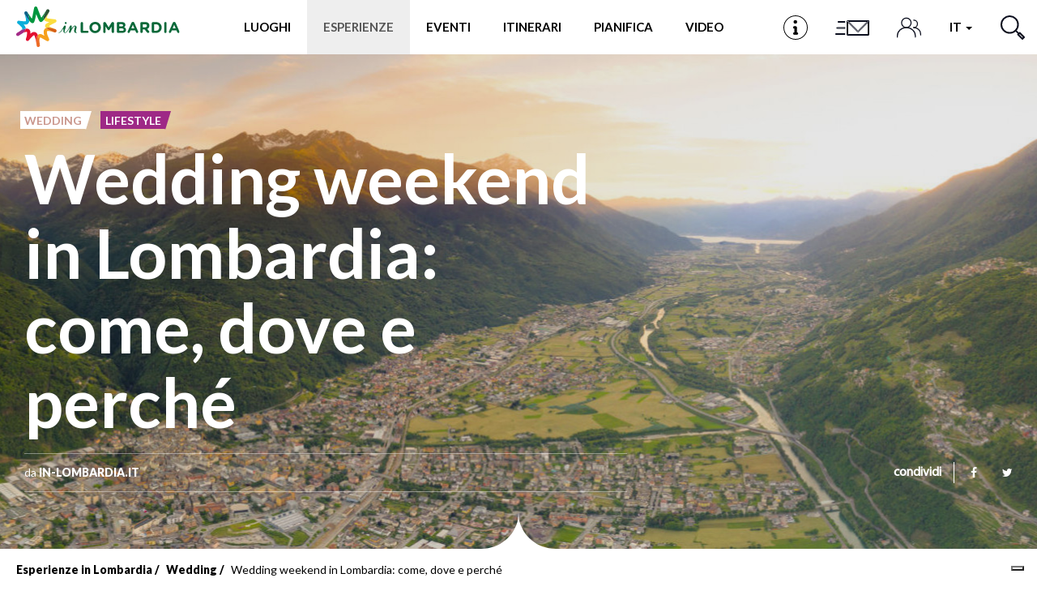

--- FILE ---
content_type: text/html; charset=utf-8
request_url: https://www.in-lombardia.it/it/visitare-la-lombardia/wedding/wedding-weekend-lombardia-come-dove
body_size: 115432
content:
<!DOCTYPE html>  <html lang="it" dir="ltr" prefix="og: http://ogp.me/ns# article: http://ogp.me/ns/article# book: http://ogp.me/ns/book# profile: http://ogp.me/ns/profile# video: http://ogp.me/ns/video# product: http://ogp.me/ns/product# content: http://purl.org/rss/1.0/modules/content/ dc: http://purl.org/dc/terms/ foaf: http://xmlns.com/foaf/0.1/ rdfs: http://www.w3.org/2000/01/rdf-schema# sioc: http://rdfs.org/sioc/ns# sioct: http://rdfs.org/sioc/types# skos: http://www.w3.org/2004/02/skos/core# xsd: http://www.w3.org/2001/XMLSchema#">  <head>        <!-- Matomo -->    <script type="text/javascript">
    var _paq = window._paq = window._paq || [];
    /* tracker methods like "setCustomDimension" should be called before "trackPageView" */
    _paq.push(['trackPageView']);
    _paq.push(['enableLinkTracking']);
    (function() {
      var u="https://ingestion.webanalytics.italia.it/";
      _paq.push(['setTrackerUrl', u+'matomo.php']);
      _paq.push(['setSiteId', '78qrJlBqQX']);
      var d=document, g=d.createElement('script'), s=d.getElementsByTagName('script')[0];
      g.type='text/javascript'; g.async=true; g.src=u+'matomo.js'; s.parentNode.insertBefore(g,s);
    })();
  </script>    <!-- End Matomo Code -->      <link rel="profile" href="http://www.w3.org/1999/xhtml/vocab" />    <meta http-equiv="x-ua-compatible" content="ie=edge">    <meta name="viewport" content="width=device-width, initial-scale=1">    <meta http-equiv="Content-Type" content="text/html; charset=utf-8" /> <script type="application/ld+json">{
    "@context": "http://schema.org",
    "@graph": [
        {
            "@type": "Article",
            "headline": "Wedding weekend in Lombardia: come, dove e perch\u00e9",
            "description": "Quante volte hai desiderato di poter prolungare i momenti pi\u00f9 belli della tua vita? E inoltre, chi ha detto che il matrimonio deve durare solo una giornata?\u00a0Se desideri organizzare qualcosa di davvero speciale, ecco la soluzione: il wedding weekend in Lombardia.",
            "author": {
                "@type": "Organization",
                "@id": "https://www.in-lombardia.it",
                "name": "IN-LOMBARDIA.IT",
                "url": "https://www.in-lombardia.it"
            },
            "publisher": {
                "@type": "Organization",
                "@id": "https://www.in-lombardia.it",
                "name": "IN-LOMBARDIA.IT",
                "logo": {
                    "@type": "ImageObject",
                    "url": "https://www.in-lombardia.it/sites/all/themes/inlombardiav2/images/logo.png"
                }
            },
            "datePublished": "2022-01-19T12:03:09+0100",
            "dateModified": "2022-02-17T15:06:48+0100",
            "about": [
                "Wedding",
                " Lifestyle"
            ],
            "image": {
                "@type": "ImageObject",
                "url": "https://www.in-lombardia.it/sites/default/files/focus/images/182302/59067/alpi_orobie_-_gettyimages-1255263047_-_1440x610.jpg"
            },
            "mainEntityOfPage": "https://www.in-lombardia.it/it/visitare-la-lombardia/wedding/wedding-weekend-lombardia-come-dove"
        }
    ]
}</script> <link rel="shortcut icon" href="https://www.in-lombardia.it/sites/all/themes/inlombardiav2/favicon.ico" type="image/vnd.microsoft.icon" /> <link rel="preload" href="/sites/all/themes/inlombardiav2/_static/assets/fonts/myriadpro/MyriadPro-Regular.woff2" as="font" crossorigin="" /> <link rel="preload" href="/sites/all/themes/inlombardiav2/_static/assets/fonts/fontawesome/fontawesome-webfont.woff2?v=4.7.0" as="font" crossorigin="" /> <meta name="description" content="Scopri i luoghi e i sapori della Lombardia insieme a noi e scegli la location perfetta per il tuo matrimonio. Leggi di più online." /> <meta name="abstract" content="Quante volte hai desiderato di poter prolungare i momenti più belli della tua vita? E inoltre, chi ha detto che il matrimonio deve durare solo una giornata? Se desideri organizzare qualcosa di davvero speciale, ecco la soluzione: il wedding weekend in Lombardia." /> <meta name="robots" content="follow, index" /> <script>var _iub = _iub || []; _iub.csConfiguration = {"askConsentAtCookiePolicyUpdate":true,"cookiePolicyInOtherWindow":true,"countryDetection":true,"enableFadp":true,"enableLgpd":true,"enableUspr":true,"fadpApplies":true,"floatingPreferencesButtonDisplay":"bottom-right","lgpdAppliesGlobally":false,"perPurposeConsent":true,"reloadOnConsent":true,"siteId":3382594,"usprApplies":true,"whitelabel":false,"cookiePolicyId":53588312,"lang":"it","cookiePolicyUrl":"https://www.in-lombardia.it/it/privacy-e-cookies","privacyPolicyUrl":"https://www.in-lombardia.it/it/privacy-e-cookies","privacyPolicyNoticeAtCollectionUrl":"https://www.in-lombardia.it/it/termini-e-condizioni-generali-uso", "banner":{ "acceptButtonCaptionColor":"#000000","acceptButtonColor":"#FEC830","acceptButtonDisplay":true,"backgroundOverlay":true,"closeButtonDisplay":false,"customizeButtonCaptionColor":"#000000","customizeButtonColor":"#FEC830","customizeButtonDisplay":true,"explicitWithdrawal":true,"listPurposes":true,"linksColor":"#FEC830","position":"bottom","prependOnBody":true,"rejectButtonCaptionColor":"#000000","rejectButtonColor":"#FEC830","rejectButtonDisplay":true,"showPurposesToggles":true,"content":"Questo Sito fa uso di cookie tecnici necessari al corretto funzionamento delle pagine web e, previa accettazione da parte dell’utente, di cookie di terze parti per migliorare l’esperienza di navigazione degli utenti ed ottimizzare l’utilizzo dei servizi messi a disposizione.\nSelezionando Accetta tutti i cookie si acconsente all’utilizzo di cookie di terze parti. Chiudendo il banner verranno utilizzati solo i cookie tecnici necessari alla navigazione e alcune funzionalità aggiuntive potrebbero non essere disponibili.\n\nPer conoscere i dettagli, consulta la nostra <a style=\"color:#FEC830!important;\" href=\"https://www.in-lombardia.it/it/privacy-and-cookies\" class=\"iubenda-cs-cookie-policy-lnk\" target=\"_blank\" rel=\"noopener\">Cookie Policy</a> e la nostra <a style=\"color:#FEC830!important;\" href=\"javascript:void(0)\" class=\"iubenda-privacy-policy-link\">Privacy Policy</a>.","rejectButtonCaption":"Chiudi" }};</script> <script src="//cdn.iubenda.com/cs/gpp/stub.js"></script> <script src="//cdn.iubenda.com/cs/iubenda_cs.js"></script> <link rel="canonical" href="https://www.in-lombardia.it/it/visitare-la-lombardia/wedding/wedding-weekend-lombardia-come-dove" /> <meta property="og:site_name" content="in-Lombardia: Sito Ufficiale del Turismo della Regione Lombardia" /> <meta property="og:type" content="article" /> <meta property="og:url" content="https://www.in-lombardia.it/it/visitare-la-lombardia/wedding/wedding-weekend-lombardia-come-dove" /> <meta property="og:title" content="Wedding weekend in Lombardia: come, dove e perché" /> <meta property="og:description" content="Quante volte hai desiderato di poter prolungare i momenti più belli della tua vita? E inoltre, chi ha detto che il matrimonio deve durare solo una giornata? Se desideri organizzare qualcosa di davvero speciale, ecco la soluzione: il wedding weekend in Lombardia." /> <meta property="og:image" content="https://www.in-lombardia.it/sites/default/files/focus/images/182302/59067/alpi_orobie_-_gettyimages-1255263047_-_1440x610.jpg" /> <meta property="og:image:width" content="600" /> <meta property="og:image:height" content="316" /> <meta name="twitter:card" content="summary_large_image" /> <meta name="twitter:creator" content="@inlombardia" /> <meta name="twitter:creator:id" content="2529634825" /> <meta name="twitter:url" content="https://www.in-lombardia.it/it/visitare-la-lombardia/wedding/wedding-weekend-lombardia-come-dove" /> <meta name="twitter:title" content="Wedding weekend in Lombardia: come, dove e perché" /> <meta name="twitter:description" content="Quante volte hai desiderato di poter prolungare i momenti più belli della tua vita? E inoltre, chi ha detto che il matrimonio deve durare solo una giornata? Se desideri organizzare qualcosa di davvero speciale, ecco la soluzione: il wedding weekend in Lombardia." /> <meta name="twitter:image" content="https://www.in-lombardia.it/sites/default/files/focus/images/182302/59067/alpi_orobie_-_gettyimages-1255263047_-_1440x610.jpg" /> <link rel="alternate" hreflang="x-default" href="https://www.in-lombardia.it/en/visiting-lombardy/wedding/wedding-weekend-lombardy-how-where-why" /> <link rel="alternate" hreflang="it" href="https://www.in-lombardia.it/it/visitare-la-lombardia/wedding/wedding-weekend-lombardia-come-dove" /> <link rel="alternate" hreflang="en" href="https://www.in-lombardia.it/en/visiting-lombardy/wedding/wedding-weekend-lombardy-how-where-why" /> <link rel="alternate" hreflang="de" href="https://www.in-lombardia.it/de/was-unternehmen-in-der-lombardei/hochzeit/hochzeitswochenende-der-lombardei" />   <title>Wedding weekend | Location per delle nozze da sogno in Lombardia</title>    <link type="text/css" rel="stylesheet" href="https://www.in-lombardia.it/sites/default/files/css/css_lQaZfjVpwP_oGNqdtWCSpJT1EMqXdMiU84ekLLxQnc4.css" media="all" /> <link type="text/css" rel="stylesheet" href="https://www.in-lombardia.it/sites/default/files/css/css_vxeS-zcZiK9DO7DxuZs2u82nRYvQX3JX1M2h-8akGhU.css" media="all" /> <link type="text/css" rel="stylesheet" href="https://www.in-lombardia.it/sites/default/files/css/css_LnNw7nUbxnKlhN_URfnvd4iyz4XWoinqPacYRe-oweQ.css" media="all" /> <link type="text/css" rel="stylesheet" href="https://www.in-lombardia.it/sites/default/files/css/css_cKbCyEW97o9KyCpRU9V8AIBqHYjF2HpgZbzi86P_ZzI.css" media="all" /> <link type="text/css" rel="stylesheet" href="https://cdn.jsdelivr.net/npm/bootstrap@3.4.0/dist/css/bootstrap.min.css" media="all" /> <link type="text/css" rel="stylesheet" href="https://www.in-lombardia.it/sites/default/files/css/css_BmjU06LbGmJJU_iESotC--b619Lwg90Jyp3VVlQFoFg.css" media="all" />   <!-- HTML5 element support for IE6-8 -->    <!--[if lt IE 9]>      <script src="https://cdn.jsdelivr.net/html5shiv/3.7.3/html5shiv-printshiv.min.js"></script>    <![endif]-->    <!-- Facebook Pixel Code -->    <script class="_iub_cs_activate-inline" type="text/plain" data-iub-purposes="3">
    !function(f,b,e,v,n,t,s) {if(f.fbq)return;n=f.fbq=function(){n.callMethod?
    n.callMethod.apply(n,arguments):n.queue.push(arguments)};
    if(!f._fbq)f._fbq=n;n.push=n;n.loaded=!0;n.version='2.0';
    n.queue=[];t=b.createElement(e);t.async=!0;
    t.src=v;s=b.getElementsByTagName(e)[0];
    s.parentNode.insertBefore(t,s)}(window, document,'script',
    'https://connect.facebook.net/en_US/fbevents.js');
    fbq('init', '426033681262856');
    fbq('init', '2107282769416694');
        fbq('track', 'PageView');
  </script>    <noscript>      <img height="1" width="1" style="display:none" src="https://www.facebook.com/tr?id=426033681262856&ev=PageView&noscript=1" />      <img height="1" width="1" style="display:none" src="https://www.facebook.com/tr?id=2107282769416694&ev=PageView&noscript=1" />        </noscript>    <!-- End Facebook Pixel Code -->  </head>  <body class="html not-front not-logged-in no-sidebars page-node page-node- page-node-182302 node-type-focus-editoriale i18n-it" data-nodetype="focus_editoriale">          <div id="skip-link">      <a href="#main-content" class="element-invisible element-focusable">Salta al contenuto principale</a>    </div>        <header class="c-header">      <nav class="navbar navbar-default c-header__navbar">  		<div class="l-container">              <!-- Brand and toggle get grouped for better mobile display -->              <div class="navbar-header">                  <button type="button" class="navbar-toggle collapsed  js-navbar-trigger" aria-expanded="false" aria-controls="navbar">                      <span class="sr-only">Toggle navigation</span>                      <span class="icon-bar"></span>                      <span class="icon-bar"></span>                      <span class="icon-bar"></span>                  </button>                  <div class="header-button--mobile">                                              <a href="/it/infopoint" class="header-button js-label-new">                              <svg version="1.1" id="Livello_1" xmlns="http://www.w3.org/2000/svg" xmlns:xlink="http://www.w3.org/1999/xlink" x="0px" y="0px"  	 viewbox="0 0 85 85" enable-background="new 0 0 85 85" xml:space="preserve">  <g id="Livello_1_1_">  </g>  <g id="Livello_4">  	<g>  		<g>  			<g>  				<path d="M42.5,2.8c21.9,0,39.7,17.8,39.7,39.7S64.4,82.2,42.5,82.2S2.8,64.4,2.8,42.5S20.6,2.8,42.5,2.8 M42.5,0  					C19.1,0,0,19.1,0,42.5C0,66,19.1,85,42.5,85C66,85,85,66,85,42.5C85,19.1,66,0,42.5,0L42.5,0z"/>  			</g>  		</g>  		<circle cx="41.7" cy="22.7" r="6.3"/>  		<circle cx="43" cy="42" r="4.1"/>  		<circle cx="37.7" cy="42" r="4.1"/>  		<circle cx="38" cy="63.4" r="4.1"/>  		<circle cx="47.5" cy="63.4" r="4.1"/>  		<rect x="38.3" y="42.1" width="8.9" height="25.3"/>  		<rect x="37.6" y="38" width="5.4" height="4.1"/>  	</g>  </g>  </svg>                              <span class="sr-only">Infopoint</span>                          </a>                                      </div>                  <a class="navbar-brand" href="/it" title="Home"><img src="/sites/all/themes/inlombardiav2/images/logo_inlombardia.svg" alt="Home" /></a>              </div><!-- /.navbar-header -->                <!-- Collect the nav links, forms, and other content for toggling -->              <div id="navbar-collapse" class="navbar-collapse  js-navbar">                  <ul class="nav navbar-nav navbar-center">                                          <li class="menu-item-luoghi">                          <a href="#" data-toggle="modal" data-target="#modal-luoghi">Luoghi</a>                      </li>                                                              <li class="menu-item-momenti active">                          <a href="#" data-toggle="modal" data-target="#modal-momenti">Esperienze</a>                      </li>                                                              <li class="menu-item-eventi">                                                                          <a href="#" data-toggle="modal" data-target="#modal-eventi">Eventi</a>                                              </li>                                                              <li class="menu-item-itinerari">                          <a href="#" data-toggle="modal" data-target="#modal-itinerari">Itinerari</a>                      </li>                                          <li class="menu-item-pianifica" id="popover-tour-plan">                          <a href="#" data-toggle="modal" data-target="#modal-pianifica" class="js-label-new">Pianifica</a>                      </li>                                          <li class="menu-item-video">                          <a href="#" data-toggle="modal" data-target="#modal-video" class="js-label-new">Video</a>                      </li>                                          <li class="menu-item-newsletter">                          <a href="#" data-toggle="modal" data-target="#modal-iscriviti">Newsletter</a>                      </li>                  </ul>                  <ul class="nav navbar-nav navbar-right">                                          <li class="header-button menu-item-location">                          <a href="/it/infopoint" class="header-button js-label-new">                              <svg version="1.1" id="Livello_1" xmlns="http://www.w3.org/2000/svg" xmlns:xlink="http://www.w3.org/1999/xlink" x="0px" y="0px"  	 viewbox="0 0 85 85" enable-background="new 0 0 85 85" xml:space="preserve">  <g id="Livello_1_1_">  </g>  <g id="Livello_4">  	<g>  		<g>  			<g>  				<path d="M42.5,2.8c21.9,0,39.7,17.8,39.7,39.7S64.4,82.2,42.5,82.2S2.8,64.4,2.8,42.5S20.6,2.8,42.5,2.8 M42.5,0  					C19.1,0,0,19.1,0,42.5C0,66,19.1,85,42.5,85C66,85,85,66,85,42.5C85,19.1,66,0,42.5,0L42.5,0z"/>  			</g>  		</g>  		<circle cx="41.7" cy="22.7" r="6.3"/>  		<circle cx="43" cy="42" r="4.1"/>  		<circle cx="37.7" cy="42" r="4.1"/>  		<circle cx="38" cy="63.4" r="4.1"/>  		<circle cx="47.5" cy="63.4" r="4.1"/>  		<rect x="38.3" y="42.1" width="8.9" height="25.3"/>  		<rect x="37.6" y="38" width="5.4" height="4.1"/>  	</g>  </g>  </svg>                              <span class="sr-only">Infopoint</span>                          </a>                      </li>                                                              <li class="header-button menu-item-iscriviti">                          <a href="#" data-toggle="modal" data-target="#modal-iscriviti">                              <svg version="1.1" id="Livello_1" xmlns="http://www.w3.org/2000/svg" xmlns:xlink="http://www.w3.org/1999/xlink" x="0px" y="0px" 	 viewbox="0 0 100 58" style="enable-background:new 0 0 100 58;" xml:space="preserve"> <style type="text/css"> 	.cls-1{fill:#0b0e1e;} </style> <path class="cls-1" d="M15,15c0,0.6,0.4,1,1,1h16v-2H16C15.4,14,15,14.4,15,15z"/> <path class="cls-1" d="M9,45c0,0.6,0.4,1,1,1h22v-2H10C9.4,44,9,44.4,9,45z"/> <path class="cls-1" d="M12,30c0,0.6,0.4,1,1,1h19v-2H13C12.4,29,12,29.4,12,30z"/> <path class="cls-1" d="M90,12H38c-0.6,0-1,0.4-1,1v34c0,0.6,0.4,1,1,1h52c0.6,0,1-0.4,1-1V13C91,12.4,90.6,12,90,12z M87.7,14L64.8,36.9 	c-0.4,0.4-1,0.4-1.4,0L40.4,14H87.7z M89,46H39V15.4l24.3,24.4c0.4,0.4,1,0.4,1.4,0L89,15.5V46z"/> </svg>                             <span class="sr-only">Iscriviti</span>                          </a>                      </li>                      <li class="header-button menu-item-people">                          <a href="#" data-toggle="modal" data-target="#modal-profile">                              <svg viewbox="0 0 46 38">                                  <defs>                                      <style>.cls-1{fill:none;stroke:#0b0e1e;stroke-linecap:round;stroke-linejoin:round;stroke-width:2px;}</style>                                  </defs>                                  <title>Profilo</title>                                  <circle class="cls-1" cx="18" cy="10" r="9"/><path class="cls-1" d="M35,37V34.55C35,26,27.39,19,18,19h0C8.61,19,1,26,1,34.55V37"/><path class="cls-1" d="M32,5a7,7,0,0,1,0,14"/><path class="cls-1" d="M45,33V31.09C45,24.41,39.18,19,32,19h0"/>                              </svg>                              <span class="sr-only">Profilo</span>                          </a>                      </li>                      <li class="dropdown menu-item-languages">                                                  <a href="#" class="dropdown-toggle" data-toggle="dropdown" role="button" aria-haspopup="true" aria-expanded="false">                              it                               <span class="caret"></span>                          </a>                          <ul class="dropdown-menu"><li class="en first"><a href="/en/visiting-lombardy/wedding/wedding-weekend-lombardy-how-where-why" class="language-link btn" xml:lang="en">en</a></li> <li class="fr"><a href="/fr/%23" class="language-link btn disabled" xml:lang="fr">fr</a></li> <li class="de"><a href="/de/was-unternehmen-in-der-lombardei/hochzeit/hochzeitswochenende-der-lombardei" class="language-link btn" xml:lang="de">de</a></li> <li class="es last"><a href="/es/%23" class="language-link btn disabled" xml:lang="es">es</a></li> </ul>                                            </li>                      <li class="header-button  menu-item-search">                          <a href="#" data-toggle="modal" data-target="#modal-search">                              <svg viewbox="0 0 29.98 29.92">                                  <defs>                                      <style>.cls-1{fill:none;stroke:#0b0e1d;stroke-linecap:round;stroke-linejoin:round;stroke-width:2px;}</style>                                  </defs>                                  <title>Cerca</title>                                  <path class="cls-1" d="M18.58,4A10.29,10.29,0,1,1,4,4,10.26,10.26,0,0,1,18.58,4Z"/><line class="cls-1" x1="18.58" y1="18.54" x2="22.59" y2="22.54"/><polygon class="cls-1" points="28.98 26.84 26.9 28.92 21.55 23.58 23.63 21.5 28.98 26.84"/>                              </svg>                              <span class="sr-only">Cerca</span>                          </a>                      </li>                  </ul><!-- /.nav .navbar-nav -->                  <div class="mobile-search">                      <span class="modal-search-title">vivi LA TUA ESPERIENZA <span>#inLOMBARDIA</span></span>                      <form class="modal-search-form" action="/it/visitare-la-lombardia/wedding/wedding-weekend-lombardia-come-dove" method="post" id="search-form-mobile" accept-charset="UTF-8"><div class="container-inline form-wrapper" id="edit-basic"><div class="form-item form-item-keys form-type-textfield form-group"><input class="apachesolr-autocomplete modal-search-field form-text" data-apachesolr-autocomplete-id="search-form-mobile" placeholder="Cerca" autocomplete="off" type="text" id="edit-keys-mobile" name="keys" value="" maxlength="255" /></div><button class="modal-search-submit btn form-submit" type="submit" id="edit-submit-mobile" name="op"></button> <input type="hidden" name="get" value="[]" /> <input type="hidden" name="detach_auto_language_filter" value="0" /> </div><input type="hidden" name="form_build_id" value="form-32JYVqzk6xYZ8vjpqmidw0guJxx6hwLGwwr4opfS3Sc" /> <input type="hidden" name="form_id" value="apachesolr_search_custom_page_search_form" /> </form>                </div>              </div><!-- /.navbar-collapse -->  		</div><!-- /.l-container -->      </nav><!-- /.navbar .c-header__navbar -->  </header><!-- /.c-header -->  <div class="main-container">      <div>                      <section>                          <a id="main-content"></a>                                                                                        <div class="region region-content">     <section id="block-system-main" class="block block-system clearfix">           <main>          <article id="node-182302">                      <div class="c-hero c-hero--bg-full">    <div class="c-hero__container">      <div class="c-hero__content">        <div class="c-hero__content-left">          <div class="c-hero__header">                                <ul class="list-unstyled list-inline">              <ul class="list-unstyled list-inline">                      <li><span class="c-label c-label--cut-right color-pinkbrown">Wedding</span></li>                                <li><span class="c-label c-label--cut-right background-purpledark">Lifestyle</span></li>                </ul>          </ul>                    </div><!-- /.c-hero__header -->            <h1 class="c-hero__title">Wedding weekend in Lombardia: come, dove e perché</h1>                              <div class="c-hero__footer">                      <div class="c-hero__author">            da <span>IN-LOMBARDIA.IT</span>            </div><!-- /.c-hero__author -->                                                  </div><!-- .c-hero__footer -->        </div><!-- /.c-hero__content--left -->        <div class="c-hero__content-right">                                  <div class="c-social">            <label for="social-list-checkbox" class="c-social__head">condividi</label>            <input type="checkbox" id="social-list-checkbox" class="c-social__checkbox" />              <ul class="c-social__list">              <li>                <a href="https://www.facebook.com/sharer/sharer.php?u=https%3A%2F%2Fwww.in-lombardia.it%2Fit%2Fvisitare-la-lombardia%2Fwedding%2Fwedding-weekend-lombardia-come-dove" target="_blank" class="c-social__link"><i class="fa fa-facebook"></i></a>              </li>              <li>                <a href="https://twitter.com/intent/tweet?text=Wedding+weekend+in+Lombardia%3A+come%2C+dove+e+perch%C3%A9&url=https%3A%2F%2Fwww.in-lombardia.it%2Fit%2Fvisitare-la-lombardia%2Fwedding%2Fwedding-weekend-lombardia-come-dove" target="_blank" class="c-social__link"><i class="fa fa-twitter"></i></a>              </li>            </ul><!-- /.c-social__list -->          </div><!-- /.c-social -->                </div><!-- .c-hero__content--right -->            </div><!-- /.c-hero__content -->    </div><!-- /.c-hero__container -->      <div class="c-hero__image" style="background-image: url('https://www.in-lombardia.it/sites/default/files/styles/hero_full_h/public/focus/images/182302/59067/alpi_orobie_-_gettyimages-1255263047_-_1440x610.jpg?itok=b28mAK4d');"></div><!-- /.c-hero__image -->        <svg class="hero-moustache  js-hero-moustache is--placed" viewbox="0 0 91 50">      <path class="js-hero-moustache-path" fill-rule="evenodd" fill="#ffffff"        d="M46.000,52.001 L46.000,52.001 L45.500,52.001 L45.000,52.001 L45.000,52.001 L0.000,52.000 C22.128,52.000 40.601,36.502 45.000,15.610 C45.000,11.928 45.000,8.601 45.000,6.009 C45.000,8.324 45.174,10.595 45.500,12.814 C45.826,10.595 46.000,8.324 46.000,6.009 C46.000,8.601 46.000,11.928 46.000,15.610 C50.399,36.502 68.872,52.000 91.000,52.000 L46.000,52.001 Z" />    </svg>    </div><!-- /.c-hero -->                <div class="l-container--small">              <div class="c-breadcrumb"><ol class="breadcrumb"><li><a href="/it/visitare-la-lombardia" class="active-trail">Esperienze in Lombardia</a></li> <li><a href="/it/visitare-la-lombardia/wedding" class="active-trail">Wedding</a></li> <li class="active">Wedding weekend in Lombardia: come, dove e perché</li> </ol></div><!-- .c-breadcrumb -->        </div>          <div class="l-container">              <main class="content-main ct-pinkbrown">                                                  <div  class="body-readmore">                          <p class="intro"><span class="dropcap">Q</span>uante volte hai desiderato di poter prolungare i momenti più belli della tua vita? E inoltre, chi ha detto che il matrimonio deve durare solo una giornata?</p> <p> </p> <p>Se desideri organizzare qualcosa di davvero speciale, ecco la soluzione: il <strong>wedding weekend in Lombardia.</strong></p> <p>Il wedding weekend è una tendenza che sta spopolando negli ultimi anni e che arriva direttamente dall'America e da altri paesi d'Europa. È un nuovo modo di festeggiare le nozze che si sviluppa non in una sola giornata, bensì nell'arco di un intero fine settimana.</p> <p>Viverlo in Lombardia sarà un’indimenticabile esperienza: dalla <strong>bella e glamour città di Milano </strong>alla più piccola e <a href="https://www.in-lombardia.it/it/visitare-la-lombardia/wedding/location-matrimoni-bergamo-tra-arte-e-design" target="_blank"><strong>caratteristica</strong> <strong>Bergamo</strong></a> , dai meravigliosi <strong>Laghi di Garda</strong> e <strong>Maggiore </strong>a quelli più esclusivi di <strong>Como </strong>con le sue ville e d’Iseo con le sue isole. E cosa dire di <strong>Lecco</strong>, <strong>Mantova</strong> o <strong>Crema</strong>? Città da scoprire, panorami da ammirare e gusti da provare.</p> <p>Insomma, verrai accolto in una regione ricca di storia, fascino, cultura ed esperienze indimenticabili!</p> <p> </p> <p><strong>Wedding weekend: città o borghi lombardi?</strong></p> <p>Per il tuo <strong>wedding weekend</strong> sarà fondamentale scegliere la <strong>location adatta</strong> dove trascorrere i giorni previsti. Per un matrimonio romantico, con un’aria magica e fuori dal tempo, il castello sarà perfetto anche ad accogliere e ospitare i tuoi cari. Un esempio? Nei pressi di Bergamo ti attenderà il <strong>Castello degli Angeli</strong>, a Lecco quello di <strong>Rossino</strong>, luoghi meravigliosi in cui coronare il tuo sogno d’amore!<br />Per una <strong>location più ampia</strong> e caratteristica potrai optare per un piccolo paese o un <strong>borgo</strong>, dividendo così i differenti momenti del tuo weekend in molteplici strutture. La Lombardia ne vanta numerosi, distribuiti nel suo territorio con una certa prevalenza nella regione alpina, come anche sulle <a href="https://www.in-lombardia.it/it/visitare-la-lombardia/wedding/matrimonio-nelloltrepo-pavese-tra-borghi-e-prodotti-culinari-unici" target="_blank"><strong>colline dell’Oltrepò pavese</strong></a> , ad esempio: <a href="https://www.in-lombardia.it/it/turismo-in-lombardia/pavia-turismo/borghi-pavia/zavattarello" target="_blank"><strong>Zavattarello</strong></a>, <a href="https://www.in-lombardia.it/it/rocca-di-angera-il-castello-il-museo-della-bambola-e-del-giocattolo-il-giardino-medievale" target="_blank"><strong>Angera</strong></a>  e <a href="https://www.in-lombardia.it/it/turismo-in-lombardia/pavia-turismo/borghi-pavia/fortunago" target="_blank"><strong>Fortunago</strong></a>, oppure <a href="https://www.in-lombardia.it/it/turismo-in-lombardia/bergamo-turismo/borghi-bergamo/gromo" target="_blank"><strong>Gromo</strong></a>  e <strong><a href="https://www.in-lombardia.it/it/turismo-in-lombardia/cremona-turismo/borghi-cremona/Soncino" target="_blank">Soncino</a> </strong> nelle vicine Bergamo e Cremona.<br />In queste meravigliose città troverai le più ricche tradizioni culinarie, grazie anche alla varietà del paesaggio.</p> <p> </p> <p><strong>Un weekend alla scoperta della Lombardia e del gusto</strong></p> <p>Il ricco territorio lombardo, collocato al centro della più vasta pianura italiana è delimitato a nord dalle colline e dalle Alpi. Le zone collinari e appena montuose ospitano vigne e frutteti. Ma non solo, grazie alla grande presenza di laghi e di fiumi la Lombardia vanta anche una forte varietà di <a href="https://www.in-lombardia.it/it/visitare-la-lombardia/turismo-enogastronomico-lombardia/pesce-acqua-dolce-un-menu-tutto-lombardo" target="_blank"><strong>ricette a base di pesce di acqua dolce</strong></a> , dai missoltini del lago di Como - tipici pesci essiccati - al luccio perca che compare in molte ricette mantovane.</p> <p>Durante il tuo <strong>wedding weekend </strong>non potrà poi mancare la dolcezza: il milanese Panettone, la mantovana Sbrisolona e altri dolci meno conosciuti come la Miascia, tipica del lago di Como e la bergamasca <strong>Torta Donizetti </strong>ti accompagneranno alla scoperta dei gusti più tipici.</p> <p> </p> <p><strong>Nozze e festeggiamenti tra arte, cultura, sport e relax</strong></p> <p>Durante il tuo <strong>wedding weekend in Lombardia</strong> incontrerai paesaggi, opere e strutture mozzafiato che ti lasceranno senza parole. Le <strong>mura Veneziane di Bergamo</strong> per un panorama da Patrimonio dell’Umanità; il <a href="https://www.in-lombardia.it/it/turismo-in-lombardia/cremona-turismo/monumenti-cremona/torrazzo-di-cremona" target="_blank"><strong>Torrazzo a Cremona</strong></a>, per chi predilige la città; oppure, per panorami oltreconfine, il <strong>“Balcone d’Italia” </strong>come viene soprannominato il <a href="https://www.in-lombardia.it/it/itinerari/il-belvedere-della-sighignola" target="_blank"><strong>belvedere della Sighignola </strong></a>, che offre una vista speciale sulle Alpi. E poi, da non perdere, ci sono gli <a href="https://www.in-lombardia.it/it/visitare-la-lombardia/wedding/matrimonio-franciacorta" target="_blank"><strong>scorci unici della Franciacorta</strong></a> , La strada dei vini in Valtellina e il Parco Nazionale dello Stelvio, una delle grandi riserve naturali d’Europa.</p> <p>Se sogni di trascorrere il tuo weekend d’amore tra le grandi città lombarde puoi partire da lei, la "regina" indiscussa, la città di <strong>Milano</strong>, rinomata per la sua importanza artistica, culturale ed economica. Qui, come luogo per il momento della cerimonia, potrai scegliere tra <a href="https://www.in-lombardia.it/it/turismo-in-lombardia/milano-turismo/monumenti-milano/palazzo-reale" target="_blank"><strong>Palazzo Reale</strong></a>, a due passi dal Duomo, <a href="https://www.in-lombardia.it/it/villa-litta-modignani-e-il-suo-parco-0" target="_blank"><strong>Villa Litta Modignani </strong></a>, Villa Scheibler o perché no, l’imponente e famosa chiesa di Sant’Ambrogio o di San Babila in pieno centro.</p> <p>E per il ricevimento? Perché non optare per la bella ed elegante Monza, una piccola città gioiello dagli importanti elementi architettonici come il Duomo, la famosa <a href="https://www.in-lombardia.it/it/turismo-in-lombardia/monza-turismo/monumenti-monza/villa-reale-monza" target="_blank"><strong>Villa Reale</strong></a>  all'interno della quale è possibile svolgere anche riti civili, per arrivare poi a qualche scatto immerso nella natura dell'immenso <strong>parco di Monza</strong>.</p>                                     </div>                                              </main>                <div class="c-gallery c-gallery--large">    <div class="c-gallery-large__slider  js-slider-gallery-large">                    <figure>          <img typeof="foaf:Image" class="img-responsive" loading="lazy" src="https://www.in-lombardia.it/sites/default/files/styles/gallery_large_w/public/filefield_paths/01_-_lecco_-_gettyimages-950173258_-_1440x760.jpg?itok=Ko27LT1t" alt="" title="Pescarenico, Borgo dei Pescatori, Lecco" />              </figure>                  <figure>          <img typeof="foaf:Image" class="img-responsive" loading="lazy" src="https://www.in-lombardia.it/sites/default/files/styles/gallery_large_w/public/filefield_paths/02_-_lecco_-_gettyimages-1277619821_-_1440x760.jpg?itok=u4gwguB3" alt="" title="Il Matitone e il Monte Resegone sullo sfondo, Lecco" />              </figure>                  <figure>          <img typeof="foaf:Image" class="img-responsive" loading="lazy" src="https://www.in-lombardia.it/sites/default/files/styles/gallery_large_w/public/filefield_paths/03_-_como_-_gettyimages-1212579546_-_1440x760.jpg?itok=_WwdL2mk" alt="" title="La città di Como e l&#039;omonimo lago" />              </figure>          </div>    <span class="c-gallery__caption  js-slider-gallery-caption  border-color-amaranth"></span>  </div>                                  <div class="content-main ct-pinkbrown">                  <div class="body-readmore">                          <p><strong>Wedding weekend: le attività da vivere con gli invitati</strong></p> <p>E il giorno post matrimonio? È da organizzare alla perfezione con attività idonee agli invitati presenti ma... attenzione anche al periodo e alla stagione.</p> <p>Se il desiderio è quello di andare all'avventura non puoi non prendere in considerazione i <a href="https://www.in-lombardia.it/it/visitare-la-lombardia/wedding/wedding-weekend-valtellina" target="_blank"><strong>luoghi di montagna, come la Valtellina</strong></a>  con le sue località rinomate come Livigno, Bormio, Sondrio, Aprica, Chiavenna. Destinazioni che nascondono, oltre alle classiche attività sciistiche, anche quelle più adrenaliniche. Un esempio? Il <a href="https://www.in-lombardia.it/it/visitare-la-lombardia/active-green/ponte-nel-cielo" target="_blank"><strong>“Ponte del Cielo”</strong></a>, il più alto ponte sospeso d’Europa, a 140 metri di altezza, in Val Tartano. Attraversandolo potrai osservare tra l’infinito panorama, la sella di campo Tartano, la diga di Colombera, le vette delle Alpi Retiche, la valle del torrente Tartano per arrivare poi all’ultimo scorcio di Valtellina che abbraccia il <strong>Lago di Como</strong>. </p> <p>Ma non è finita qui, le attività sulle valli possono essere differenti e molteplici come le escursioni tra i boschi innevati sul quad, a cavallo, in slitta o godere di momenti di tranquillità nei centri termali e spa di <strong>Bormio</strong>.</p> <p>Splendide sono inoltre le location vicino al<strong> Monte Pora</strong> e al <strong>Monte Presolana</strong>. Sarai circondato dalle maestose Prealpi Orobie, perché pace e relax, anche in un wedding weekend in Lombardia, non possono mai mancare.</p> <p>Scopri con noi le location lombarde perfette per le tue nozze.</p> <p>-</p> <h6>Cover: Morbegno e Alpi Orobie</h6>                 </div>              </div>                <div class="c-gallery c-gallery--large">    <div class="c-gallery-large__slider  js-slider-gallery-large">                    <figure>          <img typeof="foaf:Image" class="img-responsive" loading="lazy" src="https://www.in-lombardia.it/sites/default/files/styles/gallery_large_w/public/filefield_paths/04_-_angera_-_gettyimages-476867065_-_1440x760.jpg?itok=DTWP9vgH" alt="" title="Rocca Borromea di Angera al tramonto, Lago Maggiore" />              </figure>                  <figure>          <img typeof="foaf:Image" class="img-responsive" loading="lazy" src="https://www.in-lombardia.it/sites/default/files/styles/gallery_large_w/public/filefield_paths/05_-_angera_-_gettyimages-952000812_-_1440x760.jpg?itok=bK312uqY" alt="" title="Rocca Borromea, Angera (VA)" />              </figure>                  <figure>          <img typeof="foaf:Image" class="img-responsive" loading="lazy" src="https://www.in-lombardia.it/sites/default/files/styles/gallery_large_w/public/filefield_paths/06_-_livigno_-_gettyimages-1272986297_-_1440x760.jpg?itok=kJDdQgeb" alt="" title="Livigno (SO)" />              </figure>                  <figure>          <img typeof="foaf:Image" class="img-responsive" loading="lazy" src="https://www.in-lombardia.it/sites/default/files/styles/gallery_large_w/public/filefield_paths/07_-_livigno_-_gettyimages-1205068601_-_1440x760.jpg?itok=hFWLTPMp" alt="" title="Livigno innevata di sera" />              </figure>                  <figure>          <img typeof="foaf:Image" class="img-responsive" loading="lazy" src="https://www.in-lombardia.it/sites/default/files/styles/gallery_large_w/public/filefield_paths/08_-_valtorta_-_gettyimages-588230550_-_1440x760.jpg?itok=OdDH7VGv" alt="" title="Scorcio montano in Valtorta (BG)" />              </figure>          </div>    <span class="c-gallery__caption  js-slider-gallery-caption  border-color-amaranth"></span>  </div>                              </div>                  <div class="l-container">                      </div>      </article>        <div class="l-container">                        <section class="c-section c-section--is-styled">                      <div class="c-section__header">                  <div class="c-section__title-wrap">                      <h3 class="c-section__title">Dello stesso tema</h3>                  </div>                                  <div class="c-section__subtitle"><a  href="/it/visitare-la-lombardia?what=1810">Mostra tutti</a></div>                              </div>                  <div class="c-section__slider js-slider-grid">               <article class="c-card  c-card--high _focus_editoriale" data-merge="2" id="node-182304">      <div class="c-card__content">                  <h4 class="c-card__title">Wedding weekend sul Lago Maggiore: per nozze esclusive in Lombardia </h4>                                          <div class="c-card__excerpt">Scopri il Lago Maggiore: la location ideale per nozze esclusive in Lombardia. Ti attendono ville storiche, castelli, rocche e giardini da favola.</div>                          <div class="c-card__labels">              <ul class="list-unstyled list-inline">                      <li><span class="c-label c-label--cut-right background-pinkbrown">Wedding</span></li>            </ul>        </div><!-- .c-card__labels -->              </div><!-- /.c-card__content -->          <div class="c-card__aside">          <img loading="lazy" class="c-card__image" src="https://www.in-lombardia.it/sites/default/files/styles/card_full_h/public/focus/images/182304/59076/gettyimages-1089617138_-_1440x610.jpg?itok=oj5btreA" alt="Wedding weekend sul Lago Maggiore" title="Wedding weekend sul Lago Maggiore" />      </div><!-- /.c-card__aside -->                  <a class="c-card__link" href="/it/visitare-la-lombardia/wedding/wedding-weekend-sul-lago-maggiore-nozze-esclusive-lombardia" ></a>      </article><!-- .c-card -->                <article class="c-card  c-card--high _focus_editoriale"  id="node-285661">      <div class="c-card__content">                  <h4 class="c-card__title">Matrimoni e Unioni Civili in Villa Reale di Monza</h4>                                          <div class="c-card__excerpt">Il tuo giorno speciale nella sontuosa dimora neoclassica</div>                          <div class="c-card__labels">              <ul class="list-unstyled list-inline">                      <li><span class="c-label c-label--cut-right background-pinkbrown">Wedding</span></li>            </ul>        </div><!-- .c-card__labels -->              </div><!-- /.c-card__content -->          <div class="c-card__aside">          <img loading="lazy" class="c-card__image" src="https://www.in-lombardia.it/sites/default/files/styles/card_h/public/focus/images/285661/137618/TESTATE20EDT2028429.png?itok=-IngvWLD" alt="Wedding" title="Matrimoni e Unioni Civili in Villa Reale di Monza" />      </div><!-- /.c-card__aside -->                  <a class="c-card__link" href="/it/visitare-la-lombardia/wedding/matrimoni-e-unioni-civili-villa-reale-di-monza" ></a>      </article><!-- .c-card -->                <article class="c-card  c-card--high _focus_editoriale"  id="node-182290">      <div class="c-card__content">                  <h4 class="c-card__title">Matrimonio intimo in Lombardia: per un "Sì, lo voglio!" in famiglia</h4>                                          <div class="c-card__excerpt">La Lombardia è la cornice ideale per il tuo matrimonio intimo: laghi, montagne, borghi, metropoli e tanto altro. Scoprila insieme a noi</div>                          <div class="c-card__labels">              <ul class="list-unstyled list-inline">                      <li><span class="c-label c-label--cut-right background-pinkbrown">Wedding</span></li>            </ul>        </div><!-- .c-card__labels -->              </div><!-- /.c-card__content -->          <div class="c-card__aside">          <img loading="lazy" class="c-card__image" src="https://www.in-lombardia.it/sites/default/files/styles/card_h/public/focus/images/182290/59015/lago_di_como_-_gettyimages-1170100071_-_visore_-_1440x610.jpg?itok=9RkoWQKk" alt="Matrimonio intimo in Lombardia: per un "sì, lo voglio!" in famiglia" title="Matrimonio intimo in Lombardia: per un " />      </div><!-- /.c-card__aside -->                  <a class="c-card__link" href="/it/visitare-la-lombardia/wedding/matrimonio-intimo-lombardia-famiglia" ></a>      </article><!-- .c-card -->                <article class="c-card  c-card--high _focus_editoriale" data-merge="2" id="node-182296">      <div class="c-card__content">                  <h4 class="c-card__title">Sposarsi a Mantova</h4>                                          <div class="c-card__excerpt">Per le tue nozze dall&#039;allure rinascimentale</div>                          <div class="c-card__labels">              <ul class="list-unstyled list-inline">                      <li><span class="c-label c-label--cut-right background-pinkbrown">Wedding</span></li>            </ul>        </div><!-- .c-card__labels -->              </div><!-- /.c-card__content -->          <div class="c-card__aside">          <img loading="lazy" class="c-card__image" src="https://www.in-lombardia.it/sites/default/files/styles/card_full_h/public/focus/images/182296/58951/57_-_explora_wedding_-_2108_-_visore_-_1440x610.jpg?itok=tFJawTiP" alt="Sposarsi a Mantova" title="Sposarsi a Mantova" />      </div><!-- /.c-card__aside -->                  <a class="c-card__link" href="/it/visitare-la-lombardia/wedding/sposarsi-mantova" ></a>      </article><!-- .c-card -->                <article class="c-card  c-card--high _focus_editoriale"  id="node-285713">      <div class="c-card__content">                  <h4 class="c-card__title">Matrimoni e Unioni Civili in Cascina Frutteto</h4>                                          <div class="c-card__excerpt">Il tuo giorno speciale nel cuore del Parco di Monza</div>                          <div class="c-card__labels">              <ul class="list-unstyled list-inline">                      <li><span class="c-label c-label--cut-right background-pinkbrown">Wedding</span></li>            </ul>        </div><!-- .c-card__labels -->              </div><!-- /.c-card__content -->          <div class="c-card__aside">          <img loading="lazy" class="c-card__image" src="https://www.in-lombardia.it/sites/default/files/styles/card_h/public/focus/images/285713/137688/Cascina20Frutteto.png?itok=2NxMf3fP" alt="Wedding" title="Matrimoni e Unioni Civili in Cascina Frutteto" />      </div><!-- /.c-card__aside -->                  <a class="c-card__link" href="/it/matrimoni-e-unioni-civili-cascina-frutteto" ></a>      </article><!-- .c-card -->                <article class="c-card  c-card--high _focus_editoriale"  id="node-183994">      <div class="c-card__content">                  <h4 class="c-card__title">Matrimonio sul Lago di Garda</h4>                                          <div class="c-card__excerpt">Viste incantevoli, borghi storici, castelli da fiaba: la sponda lombarda gardese è cornice ideale per matrimoni di charme</div>                          <div class="c-card__labels">              <ul class="list-unstyled list-inline">                      <li><span class="c-label c-label--cut-right background-pinkbrown">Wedding</span></li>            </ul>        </div><!-- .c-card__labels -->              </div><!-- /.c-card__content -->          <div class="c-card__aside">          <img loading="lazy" class="c-card__image" src="https://www.in-lombardia.it/sites/default/files/styles/card_h/public/focus/images/183994/60956/lago_di_garda.png?itok=nowqqrvB" alt="Matrimonio sul Lago di Garda" title="Matrimonio sul Lago di Garda" />      </div><!-- /.c-card__aside -->                  <a class="c-card__link" href="/it/visitare-la-lombardia/wedding/matrimonio-sul-lago-di-garda" ></a>      </article><!-- .c-card -->                <article class="c-card  c-card--high _focus_editoriale" data-merge="2" id="node-182298">      <div class="c-card__content">                  <h4 class="c-card__title">Elopement wedding in Lombardia: come e dove organizzarlo?</h4>                                          <div class="c-card__excerpt">Laghi, montagne, campagna e città, le possibilità che la Lombardia offre per la tua fuga d’amore sono numerosissime.</div>                          <div class="c-card__labels">              <ul class="list-unstyled list-inline">                      <li><span class="c-label c-label--cut-right background-pinkbrown">Wedding</span></li>            </ul>        </div><!-- .c-card__labels -->              </div><!-- /.c-card__content -->          <div class="c-card__aside">          <img loading="lazy" class="c-card__image" src="https://www.in-lombardia.it/sites/default/files/styles/card_full_h/public/focus/images/182298/59000/lecco_-_gettyimages-1336125017_-_visore_-_1440x610.jpg?itok=lYX5wYWw" alt="Elopement wedding in Lombardia: come e dove organizzarlo?" title="Elopement wedding in Lombardia: come e dove organizzarlo?" />      </div><!-- /.c-card__aside -->                  <a class="c-card__link" href="/it/visitare-la-lombardia/wedding/elopement-wedding-lombardia-come-e-dove-organizzarlo" ></a>      </article><!-- .c-card -->                <article class="c-card  c-card--high _focus_editoriale"  id="node-182297">      <div class="c-card__content">                  <h4 class="c-card__title">Wedding weekend in Valtellina</h4>                                          <div class="c-card__excerpt">Per nozze da sogno sulla neve</div>                          <div class="c-card__labels">              <ul class="list-unstyled list-inline">                      <li><span class="c-label c-label--cut-right background-pinkbrown">Wedding</span></li>            </ul>        </div><!-- .c-card__labels -->              </div><!-- /.c-card__content -->          <div class="c-card__aside">          <img loading="lazy" class="c-card__image" src="https://www.in-lombardia.it/sites/default/files/styles/card_h/public/focus/images/182297/58954/61_-_explora_wedding_-_2148_-_visore_-_1440x610.jpg?itok=EKKwZ8YW" alt="@inlombardia - Wedding weekend in Valtellina" title="@inlombardia - Wedding weekend in Valtellina" />      </div><!-- /.c-card__aside -->                  <a class="c-card__link" href="/it/visitare-la-lombardia/wedding/wedding-weekend-valtellina" ></a>      </article><!-- .c-card -->                <article class="c-card  c-card--high _focus_editoriale"  id="node-182294">      <div class="c-card__content">                  <h4 class="c-card__title">Matrimonio nel bosco in Lombardia tra la magia unica del foliage</h4>                                          <div class="c-card__excerpt">Scegli la Lombardia per celebrare le tue nozze nella natura: scorci magici e scenari fiabeschi per il tuo matrimonio nel bosco</div>                          <div class="c-card__labels">              <ul class="list-unstyled list-inline">                      <li><span class="c-label c-label--cut-right background-pinkbrown">Wedding</span></li>            </ul>        </div><!-- .c-card__labels -->              </div><!-- /.c-card__content -->          <div class="c-card__aside">          <img loading="lazy" class="c-card__image" src="https://www.in-lombardia.it/sites/default/files/styles/card_h/public/focus/images/182294/59098/gettyimages-1283404483_-_1440x610.jpg?itok=jUFTXNKW" alt="Matrimonio nel bosco in Lombardia tra la magia unica del foliage" title="Matrimonio nel bosco in Lombardia tra la magia unica del foliage" />      </div><!-- /.c-card__aside -->                  <a class="c-card__link" href="/it/visitare-la-lombardia/wedding/matrimonio-nel-bosco-lombardia-tra-la-magia-unica-del-foliage" ></a>      </article><!-- .c-card -->                <article class="c-card  c-card--high _focus_editoriale" data-merge="2" id="node-182302">      <div class="c-card__content">                  <h4 class="c-card__title">Wedding weekend in Lombardia: come, dove e perché</h4>                                          <div class="c-card__excerpt">Scopri i luoghi e i sapori della Lombardia insieme a noi e scegli la location perfetta per il tuo matrimonio</div>                          <div class="c-card__labels">              <ul class="list-unstyled list-inline">                      <li><span class="c-label c-label--cut-right background-pinkbrown">Wedding</span></li>            </ul>        </div><!-- .c-card__labels -->              </div><!-- /.c-card__content -->          <div class="c-card__aside">          <img loading="lazy" class="c-card__image" src="https://www.in-lombardia.it/sites/default/files/styles/card_full_h/public/focus/images/182302/59067/alpi_orobie_-_gettyimages-1255263047_-_1440x610.jpg?itok=ybJLIpPD" alt="Wedding weekend in Lombardia" title="Wedding weekend in Lombardia" />      </div><!-- /.c-card__aside -->                  <a class="c-card__link" href="/it/visitare-la-lombardia/wedding/wedding-weekend-lombardia-come-dove" ></a>      </article><!-- .c-card -->                <article class="c-card  c-card--high _focus_editoriale"  id="node-184095">      <div class="c-card__content">                  <h4 class="c-card__title">Matrimonio sul Lago d'Iseo</h4>                                          <div class="c-card__excerpt">Scopri la zona del Lago d’Iseo: la wedding destination per eccellenza. Borghi, scorci e panorami tutti da scoprire per un matrimonio da favola.</div>                          <div class="c-card__labels">              <ul class="list-unstyled list-inline">                      <li><span class="c-label c-label--cut-right background-pinkbrown">Wedding</span></li>            </ul>        </div><!-- .c-card__labels -->              </div><!-- /.c-card__content -->          <div class="c-card__aside">          <img loading="lazy" class="c-card__image" src="https://www.in-lombardia.it/sites/default/files/styles/card_h/public/focus/images/184095/61153/lago_diseo_-_vista_aerea_-_1440x610_-_02.jpg?itok=yqEFbui2" alt="Matrimonio sul Lago d'Iseo" title="Matrimonio sul Lago d'Iseo" />      </div><!-- /.c-card__aside -->                  <a class="c-card__link" href="/it/visitare-la-lombardia/wedding/matrimonio-sul-lago-diseo" ></a>      </article><!-- .c-card -->                <article class="c-card  c-card--high _focus_editoriale"  id="node-182293">      <div class="c-card__content">                  <h4 class="c-card__title">Location per matrimoni a Bergamo tra arte e design</h4>                                          <div class="c-card__excerpt">Scopri dove organizzare un matrimonio a Bergamo: musei, dimore e teatri per nozze unconventional all’insegna dell’arte e del design</div>                          <div class="c-card__labels">              <ul class="list-unstyled list-inline">                      <li><span class="c-label c-label--cut-right background-pinkbrown">Wedding</span></li>            </ul>        </div><!-- .c-card__labels -->              </div><!-- /.c-card__content -->          <div class="c-card__aside">          <img loading="lazy" class="c-card__image" src="https://www.in-lombardia.it/sites/default/files/styles/card_h/public/focus/images/182293/58900/30_-_explora_wedding_-_0502_-_visore_-_1440x610.jpg?itok=mAswJ8v_" alt="Location per matrimoni a Bergamo tra arte e design" title="Location per matrimoni a Bergamo tra arte e design" />      </div><!-- /.c-card__aside -->                  <a class="c-card__link" href="/it/visitare-la-lombardia/wedding/location-matrimoni-bergamo-tra-arte-e-design" ></a>      </article><!-- .c-card -->                <article class="c-card  c-card--high _focus_editoriale" data-merge="2" id="node-182295">      <div class="c-card__content">                  <h4 class="c-card__title">Matrimonio in Franciacorta</h4>                                          <div class="c-card__excerpt">Per nozze tra i profumi e i sapori della Lombardia</div>                          <div class="c-card__labels">              <ul class="list-unstyled list-inline">                      <li><span class="c-label c-label--cut-right background-pinkbrown">Wedding</span></li>            </ul>        </div><!-- .c-card__labels -->              </div><!-- /.c-card__content -->          <div class="c-card__aside">          <img loading="lazy" class="c-card__image" src="https://www.in-lombardia.it/sites/default/files/styles/card_full_h/public/focus/images/182295/58949/gettyimages-831840482_-_visore_-_1440x610.jpg?itok=9OYuwlvX" alt="Matrimonio in Franciacorta" title="Matrimonio in Franciacorta" />      </div><!-- /.c-card__aside -->                  <a class="c-card__link" href="/it/visitare-la-lombardia/wedding/matrimonio-franciacorta" ></a>      </article><!-- .c-card -->                <article class="c-card  c-card--high _focus_editoriale"  id="node-183141">      <div class="c-card__content">                  <h4 class="c-card__title">Sposarsi sul Lago di Como</h4>                                          <div class="c-card__excerpt">Ville, parchi, un romantico lungolago. Scopri le località più celebri per il tuo &quot;Sì, lo voglio!&quot; sul Lago di Como</div>                          <div class="c-card__labels">              <ul class="list-unstyled list-inline">                      <li><span class="c-label c-label--cut-right background-pinkbrown">Wedding</span></li>            </ul>        </div><!-- .c-card__labels -->              </div><!-- /.c-card__content -->          <div class="c-card__aside">          <img loading="lazy" class="c-card__image" src="https://www.in-lombardia.it/sites/default/files/styles/card_h/public/focus/images/183141/59634/3.jpg?itok=imjU7gxA" alt="Sposarsi sul Lago di Como" title="Sposarsi sul Lago di Como" />      </div><!-- /.c-card__aside -->                  <a class="c-card__link" href="/it/visitare-la-lombardia/wedding/sposarsi-sul-lago-di-como" ></a>      </article><!-- .c-card -->                <article class="c-card  c-card--high _focus_editoriale"  id="node-182301">      <div class="c-card__content">                  <h4 class="c-card__title">Matrimonio nell'Oltrepò Pavese: tra borghi e prodotti culinari unici</h4>                                          <div class="c-card__excerpt">Scopri la zona dell’Oltrepò pavese: una destinazione ideale per celebrare le nozze tra borghi e tradizione enogastronomica.</div>                          <div class="c-card__labels">              <ul class="list-unstyled list-inline">                      <li><span class="c-label c-label--cut-right background-pinkbrown">Wedding</span></li>            </ul>        </div><!-- .c-card__labels -->              </div><!-- /.c-card__content -->          <div class="c-card__aside">          <img loading="lazy" class="c-card__image" src="https://www.in-lombardia.it/sites/default/files/styles/card_h/public/focus/images/182301/59054/12_-_explora_wedding_-_9490_-_visore_-_1440x610.jpg?itok=fAl92Pv0" alt="Matrimonio nell'Oltrepò Pavese" title="Matrimonio nell'Oltrepò Pavese" />      </div><!-- /.c-card__aside -->                  <a class="c-card__link" href="/it/visitare-la-lombardia/wedding/matrimonio-nelloltrepo-pavese-tra-borghi-e-prodotti-culinari-unici" ></a>      </article><!-- .c-card -->      </div>     </section>      </div>        </main> </section>   </div>         </section>                  </div>  </div>    <footer class="c-footer">      <div class="l-container">          <div class="c-footer__widget-area">              <div class="row">                  <div class="col-xs-12 col-sm-6  col-md-3">                      <div class="c-widget  c-widget--footer">                          <h4 class="c-widget__title">I nostri siti</h4>                          <div class="c-widget__body">                              <ul class="list-unstyled">                                  <li><a href="https://www.ariaspa.it/wps/portal/Aria/Home/cosa-facciamo/promozione-turistica" target="_blank">ariaspa.it</a></li>                                                                      <li><a href="/it/registra-operatore">Area operatori</a></li>                                                              </ul>                          </div><!-- /.c-widget__body -->                          <h4 class="c-widget__title">Social</h4>                          <div class="c-widget__body">                              <div class="row first">                                  <div class="col-xs-2 col-xs-offset-1 nopadding" >                                      <a href="https://www.facebook.com/inLOMBARDIA" target="_blank"><img width="20px" height="20px" src="/sites/all/themes/inlombardiav2/images/loghi/social/in-lombardia-facebook.png" alt="In Lombardia - Facebook"></a>                                  </div>                                  <div class="col-xs-2 nopadding">                                      <a href="https://www.instagram.com/in_lombardia/" target="_blank"><img width="20px" height="20px" src="/sites/all/themes/inlombardiav2/images/loghi/social/in-lombardia-instagram.png" alt="In Lombardia - Instagram" ></a>                                    </div>                                  <div class="col-xs-2 nopadding">                                      <a href="https://twitter.com/inLOMBARDIA" target="_blank"><img width="20px" height="20px" src="/sites/all/themes/inlombardiav2/images/loghi/social/in-lombardia-twitter.png" alt="In Lombardia - Twitter"></a>                                   </div>                                  <div class="col-xs-2 nopadding">                                      <a href="https://www.youtube.com/channel/UCytijBXXLKFyrcf3PArWZ2A" target="_blank"><img width="20px" height="20px" src="/sites/all/themes/inlombardiav2/images/loghi/social/in-lombardia-youtube.png" alt="In Lombardia - Youtube"></a>                                   </div>                                  <div class="col-xs-2 nopadding">                                      <a href="https://www.pinterest.it/inLOMBARDIA/" target="_blank"><img width="20px" height="20px" src="/sites/all/themes/inlombardiav2/images/loghi/social/in-lombardia-pinterest.png" alt="In Lombardia - Pinterest"></a>                                   </div>                              </div>                          </div><!-- /.c-widget__body -->                      </div><!-- /.c-widget -->                  </div><!-- /.col -->                  <div class="col-xs-12 col-sm-6  col-md-3">                      <div class="c-widget  c-widget--footer">                          <h4 class="c-widget__title">IN LOMBARDIA</h4>                          <div class="c-widget__body">                              <ul class="list-unstyled">                                  <li><a href="/it/chi-siamo#about_us">Chi siamo</a></li>                                  <li><a href="/it/chi-siamo#partner">Socio unico</a></li>                                  <li><a href="/it/chi-siamo#contact">Contatti</a></li>                                                                      <li><a href="/it/chi-siamo#logos">Loghi</a></li>                                                                  <li><a target="_blank" href="http://explora.in-lombardia.it/area-stampa/">Area stampa</a></li>                                  <li><a href="/it/privacy-e-cookies">Privacy e Cookies</a></li>                                  <li></li>                                  <li><a href="/it/termini-e-condizioni-generali-uso">Termini e condizioni</a></li>                              </ul>                          </div><!-- /.c-widget__body -->                      </div><!-- /.c-widget -->                  </div><!-- /.col -->                  <div class="col-xs-12 col-sm-12  col-md-2">                      <div class="c-widget  c-widget--footer">                          <h4 class="c-widget__title">Integrato con</h4>                          <div class="row">                              <div class="col-xs-12  col-sm-12">                                  <img src="/sites/all/themes/inlombardiav2/images/loghi/2017_E015-Logo_white.png" alt="E015" />                              </div><!-- /.col -->                          </div>                      </div>                  </div>                  <div class="col-xs-12 col-sm-12  col-md-4">                      <div class="c-widget  c-widget--footer">                          <h4 class="c-widget__title">Socio unico</h4>                          <div class="row">                              <div class="col-xs-12  col-sm-4">                                  <img src="/sites/all/themes/inlombardiav2/images/loghi/regione_lombardia.png" alt="Regione Lombardia" />                              </div><!-- /.col -->                          </div><!-- /.c-widget__body -->                      </div><!-- /.c-widget -->                  </div><!-- /.col -->              </div><!-- /.row -->          </div><!-- /.c-footer__widget-area -->          <div class="c-footer__copyright-area">              <p>  © Copyright Aria S.p.A.&emsp;-&emsp;Azienda Regionale per l'Innovazione e gli Acquisti Tutti i diritti riservati&emsp;-&emsp;Società unipersonale  Via Torquato Taramelli, 26 20124 Milano&emsp;|&emsp;Telefono 39.02 39331.1&emsp;|&emsp;PEC protocollo@pec.ariaspa.it&emsp;|&emsp;Capitale&nbsp;sociale&nbsp;25.000.000,00&nbsp;&euro;&nbsp;i.v.&emsp;|&emsp;  Codice Fiscale, Partita IVA, Iscrizione Registro delle Imprese di Milano 05017630152&emsp;|&emsp;Iscritta al R.E.A. al n°1096149.  <br>Società soggetta a direzione e coordinamento da parte della Regione Lombardia.              </p>          </div><!-- /.c-footer__copyright-area -->      </div><!-- .l-container -->  </footer><!-- /.c-footer -->    <nav class="menu-floating-mobile">      <ul class="list-unstyled">                  <li><a class="menu-box" href="#" data-toggle="modal" data-target="#modal-luoghi"><svg id="Livello_1" data-name="Livello 1" xmlns="http://www.w3.org/2000/svg" viewbox="0 0 48 48"><defs><style>.cls-1{fill:none;stroke:#0b0e1e;stroke-linecap:round;stroke-linejoin:round;stroke-width:2px;}</style></defs><title>icon-museum</title><rect class="cls-1" x="35" y="17" width="6" height="18"/><rect class="cls-1" x="7" y="17" width="6" height="18"/><rect class="cls-1" x="21" y="17" width="6" height="18"/><rect class="cls-1" x="1" y="43" width="46" height="4"/><polyline class="cls-1" points="3 43 3 39 45 39 45 43"/><polyline class="cls-1" points="1 9 1 13 47 13 47 9 24 1 1 9"/></svg>Luoghi</a></li>                  <li><a class="menu-box" href="#" data-toggle="modal" data-target="#modal-momenti"><svg version="1.1" id="Livello_1" xmlns="http://www.w3.org/2000/svg" xmlns:xlink="http://www.w3.org/1999/xlink" x="0px" y="0px" 	 viewbox="0 0 57 58.5" style="enable-background:new 0 0 57 58.5;" xml:space="preserve"> <defs><style>.cls-fill{stroke:#ffffff;fill:#ffffff;}</style></defs> <g> 	<g> 		<g> 			<g> 				<path class="cls-fill" d="M38.3,49.6H27.7c-0.6,0-1-0.4-1-1c0-3.8-1.6-7.4-4.6-10.3c-3.1-3-4.9-7-4.9-11.4c0-8.5,6.8-15.6,15.2-15.9 					c4.3-0.2,8.5,1.4,11.6,4.4c3.1,3,4.9,7.1,4.9,11.4c0,4.4-1.7,8.5-4.9,11.5c-3,2.8-4.6,6.5-4.6,10.3 					C39.3,49.1,38.9,49.6,38.3,49.6z M28.7,48.6L28.7,48.6L28.7,48.6z M28.6,47.6h8.7c0.3-4,2.1-7.8,5.2-10.7 					c2.8-2.6,4.3-6.2,4.3-10c0-3.8-1.5-7.3-4.2-10c-2.7-2.6-6.4-4-10.2-3.9c-7.4,0.3-13.3,6.5-13.3,13.9c0,3.8,1.5,7.3,4.3,9.9 					C26.5,39.8,28.4,43.6,28.6,47.6z"/> 			</g> 		</g> 	</g> 	<g> 		<g> 			<g> 				<path class="cls-fill" d="M38.3,54.3H27.7c-0.6,0-1-0.4-1-1s0.4-1,1-1h10.7c0.6,0,1,0.4,1,1S38.9,54.3,38.3,54.3z"/> 			</g> 		</g> 	</g> 	<g> 		<g> 			<g> 				<path class="cls-fill" d="M36.2,59h-6.4c-0.6,0-1-0.4-1-1s0.4-1,1-1h6.4c0.6,0,1,0.4,1,1S36.7,59,36.2,59z"/> 			</g> 		</g> 	</g> </g> </svg> Esperienze</a></li>                  <li>                                      <a class="menu-box" href="#" data-toggle="modal" data-target="#modal-eventi"><svg version="1.1" id="Livello_1" xmlns="http://www.w3.org/2000/svg" xmlns:xlink="http://www.w3.org/1999/xlink" x="0px" y="0px" 	 viewbox="0 0 100 95" style="enable-background:new 0 0 100 95;" xml:space="preserve"> <defs><style>.cls-fill{stroke:#ffffff;fill:#ffffff;}</style></defs> <path class="cls-fill" d="M43.4,63.1c0.6,0.6,1.5,0.6,2.1,0l24.2-24.2c0.6-0.6,0.5-1.6-0.1-2.1c-0.6-0.5-1.5-0.5-2,0L44.4,59.9l-12-12 	c-0.6-0.6-1.5-0.6-2.1-0.1s-0.6,1.5-0.1,2.1c0,0,0,0.1,0.1,0.1L43.4,63.1z"/> <path class="cls-fill" d="M7.5,75.1c0,5.2,4.3,9.5,9.5,9.5h66c5.2,0,9.5-4.3,9.5-9.5v-49c0-5.2-4.3-9.5-9.5-9.5H71.5V8.9c0-0.8-0.7-1.5-1.5-1.5 	s-1.5,0.7-1.5,1.5v7.8h-37V8.9c0-0.8-0.7-1.5-1.5-1.5s-1.5,0.7-1.5,1.5v7.8H17c-5.2,0-9.5,4.3-9.5,9.5V75.1z M10.5,26.1 	c0-3.6,2.9-6.5,6.5-6.5h11.5v5.5c0,0.8,0.7,1.5,1.5,1.5s1.5-0.7,1.5-1.5l0,0v-5.5h37v5.5c0,0.8,0.7,1.5,1.5,1.5s1.5-0.7,1.5-1.5l0,0 	v-5.5H83c3.6,0,6.5,2.9,6.5,6.5v49c0,3.6-2.9,6.5-6.5,6.5H17c-3.6,0-6.5-2.9-6.5-6.5V26.1z"/> </svg> Eventi</a>                      </li>                  <li><a class="menu-box" href="#" data-toggle="modal" data-target="#modal-itinerari"><svg version="1.1" xmlns="http://www.w3.org/2000/svg" xmlns:xlink="http://www.w3.org/1999/xlink" x="0px" y="0px" 	 viewbox="0 0 25 25" style="enable-background:new 0 0 25 25;" xml:space="preserve"> <style type="text/css"> 	.dest-root { 		fill: none;     stroke: #fff;     stroke-linecap: round;     stroke-linejoin: round;     stroke-width: 0.5px; 	} </style> <g class="dest-root"> 	<g> 		<g> 			<path class="st0" d="M6.2,7.5c-3.3,0-6.1,2.7-6.1,6.1c0,2.1,1,4.3,2.9,6.6c0.3,0.3,0.6,0.7,0.9,1c-1.3,0.3-2,1-2,1.7 				c0,1.3,2.2,2,4.3,2c2.1,0,4.3-0.7,4.3-2c0-0.7-0.8-1.3-2-1.7c0.5-0.5,1-1.2,1.6-1.9c0.1-0.2,0.1-0.4-0.1-0.5 				c-0.2-0.1-0.4-0.1-0.5,0.1c-0.6,0.8-1.3,1.6-1.9,2.2c-0.1,0-0.1,0.1-0.2,0.2c-0.5,0.5-1,0.9-1.2,1.1c-0.2-0.2-0.7-0.6-1.2-1.1 				c0-0.1-0.1-0.1-0.2-0.2c-1.6-1.7-4-4.5-4-7.5c0-2.9,2.4-5.3,5.3-5.3s5.3,2.4,5.3,5.3c0,1.3-0.4,2.7-1.3,4.1 				c-0.1,0.2,0,0.4,0.1,0.5c0.2,0.1,0.4,0,0.5-0.1c0.9-1.6,1.4-3.1,1.4-4.5C12.3,10.2,9.6,7.5,6.2,7.5z M6,23.1 				c0.1,0.1,0.1,0.1,0.2,0.1c0.1,0,0.2,0,0.2-0.1c0,0,0.7-0.5,1.5-1.3c1.2,0.2,1.9,0.7,1.9,1.1c0,0.3-0.4,0.6-0.9,0.8 				c-0.7,0.3-1.6,0.4-2.6,0.4c-2.2,0-3.6-0.7-3.6-1.2c0-0.3,0.7-0.8,1.9-1.1C5.4,22.6,6,23.1,6,23.1z"/> 		</g> 	</g> 	<g> 		<g> 			<path class="st0" d="M6.2,10.9c-0.6,0-1.1,0.2-1.6,0.5c-0.2,0.1-0.2,0.3-0.1,0.5c0.1,0.2,0.3,0.2,0.5,0.1 				c0.3-0.2,0.7-0.4,1.1-0.4c1.1,0,1.9,0.9,1.9,1.9c0,1.1-0.9,1.9-1.9,1.9s-1.9-0.9-1.9-1.9c0-0.2,0-0.4,0.1-0.5 				c0.1-0.2-0.1-0.4-0.2-0.4c-0.2-0.1-0.4,0.1-0.4,0.2c-0.1,0.2-0.1,0.5-0.1,0.7c0,1.5,1.2,2.6,2.6,2.6c1.5,0,2.6-1.2,2.6-2.6 				C8.9,12.1,7.7,10.9,6.2,10.9z"/> 		</g> 	</g> 	<g> 		<g> 			<path class="st0" d="M22.1,10.6c0.2-0.2,0.4-0.4,0.6-0.6c1.5-1.8,2.3-3.5,2.3-5.2c0-2.6-2.1-4.7-4.7-4.7c-1.9,0-3.6,1.1-4.4,2.9 				c-0.1,0.2,0,0.4,0.2,0.5c0.2,0.1,0.4,0,0.5-0.2c0.6-1.5,2.1-2.5,3.7-2.5c2.2,0,4,1.8,4,4c0,3-3.2,5.9-4,6.6 				c-0.2-0.2-0.5-0.4-0.9-0.8c0-0.1-0.1-0.1-0.2-0.2c-1.3-1.3-3-3.4-3-5.7c0-0.2-0.2-0.4-0.4-0.4c-0.2,0-0.4,0.2-0.4,0.4 				c0,1.6,0.8,3.4,2.3,5.2c0.2,0.2,0.4,0.4,0.6,0.6c-0.9,0.3-1.5,0.8-1.5,1.3c0,0.5,0.4,0.9,1.1,1.2c0.6,0.2,1.4,0.4,2.3,0.4 				c0.9,0,1.7-0.1,2.3-0.4c0.7-0.3,1.1-0.7,1.1-1.2C23.5,11.4,23,10.9,22.1,10.6z M20.2,12.8c-1.7,0-2.7-0.6-2.7-0.9 				c0-0.2,0.4-0.5,1.3-0.7c0.6,0.6,1.1,1,1.1,1c0.1,0.1,0.1,0.1,0.2,0.1s0.2,0,0.2-0.1c0,0,0.5-0.4,1.1-1c0.4,0.1,0.8,0.2,1,0.4 				c0.2,0.1,0.3,0.3,0.3,0.4C22.8,12.3,21.9,12.8,20.2,12.8z"/> 		</g> 	</g> 	<g> 		<g> 			<path class="st0" d="M20.2,2.7c-1.2,0-2.1,0.9-2.1,2.1c0,1.2,0.9,2.1,2.1,2.1s2.1-0.9,2.1-2.1S21.3,2.7,20.2,2.7z M20.2,6.2 				c-0.8,0-1.4-0.6-1.4-1.4s0.6-1.4,1.4-1.4c0.8,0,1.4,0.6,1.4,1.4C21.6,5.6,20.9,6.2,20.2,6.2z"/> 		</g> 	</g> 	<g> 		<g> 			<path class="st0" d="M15.5,11.6h-0.2c-0.1,0-0.2,0-0.4,0c-0.2,0-0.3,0.2-0.3,0.4c0,0.2,0.2,0.3,0.4,0.3c0,0,0,0,0,0 				c0.1,0,0.2,0,0.3,0h0.2v0c0.2,0,0.4-0.2,0.4-0.4S15.7,11.6,15.5,11.6z"/> 		</g> 	</g> 	<g> 		<g> 			<path class="st0" d="M14.3,22.5C14.3,22.5,14.3,22.5,14.3,22.5l-0.5,0c-0.2,0-0.4,0.2-0.4,0.4c0,0.2,0.2,0.4,0.4,0.4c0,0,0,0,0,0 				l0.5,0c0.2,0,0.4-0.2,0.4-0.4C14.6,22.6,14.5,22.5,14.3,22.5z"/> 		</g> 	</g> 	<g> 		<g> 			<path class="st0" d="M15.9,16.3h-0.5c-0.2,0-0.4,0.2-0.4,0.4c0,0.2,0.2,0.4,0.4,0.4h0.5c0.2,0,0.4-0.2,0.4-0.4 				C16.3,16.5,16.1,16.3,15.9,16.3z"/> 		</g> 	</g> 	<g> 		<g> 			<path class="st0" d="M14,12.3c-0.1-0.1-0.4-0.2-0.5,0c-0.1,0.1-0.3,0.3-0.4,0.4c-0.1,0.2-0.1,0.4,0.1,0.5c0.1,0,0.1,0.1,0.2,0.1 				c0.1,0,0.2-0.1,0.3-0.2c0.1-0.1,0.2-0.2,0.3-0.3C14.1,12.7,14.1,12.5,14,12.3z"/> 		</g> 	</g> 	<g> 		<g> 			<path class="st0" d="M16.2,22.5C16.2,22.5,16.2,22.5,16.2,22.5l-0.5,0c-0.2,0-0.4,0.2-0.4,0.4c0,0.2,0.2,0.4,0.4,0.4c0,0,0,0,0,0 				l0.5,0c0.2,0,0.4-0.2,0.4-0.4C16.5,22.6,16.4,22.5,16.2,22.5z"/> 		</g> 	</g> 	<g> 		<g> 			<path class="st0" d="M12.3,22.5C12.3,22.5,12.3,22.5,12.3,22.5l-0.5,0c-0.2,0-0.4,0.2-0.4,0.4c0,0.2,0.2,0.4,0.4,0.4c0,0,0,0,0,0 				l0.5,0c0.2,0,0.4-0.2,0.4-0.4C12.7,22.7,12.5,22.5,12.3,22.5z"/> 		</g> 	</g> 	<g> 		<g> 			<path class="st0" d="M14.2,16c-0.1-0.1-0.2-0.2-0.3-0.2c-0.1-0.1-0.4-0.1-0.5,0c-0.1,0.1-0.1,0.4,0,0.5c0.1,0.1,0.3,0.2,0.4,0.3 				c0.1,0,0.1,0.1,0.2,0.1c0.1,0,0.2-0.1,0.3-0.2C14.5,16.3,14.4,16.1,14.2,16z"/> 		</g> 	</g> 	<g> 		<g> 			<path class="st0" d="M13.3,14.7c0-0.1,0-0.3,0-0.4l0,0c0-0.2-0.2-0.4-0.4-0.4c0,0,0,0,0,0c-0.2,0-0.4,0.2-0.4,0.4l0,0 				c0,0.2,0,0.4,0.1,0.5c0,0.2,0.2,0.3,0.4,0.3c0,0,0,0,0.1,0C13.2,15.1,13.4,14.9,13.3,14.7z"/> 		</g> 	</g> 	<g> 		<g> 			<path class="st0" d="M17.8,16.3h-0.5c-0.2,0-0.4,0.2-0.4,0.4c0,0.2,0.2,0.4,0.4,0.4h0.5c0.2,0,0.4-0.2,0.4-0.4 				C18.2,16.5,18,16.3,17.8,16.3z"/> 		</g> 	</g> 	<g> 		<g> 			<path class="st0" d="M23.6,17c-0.1-0.1-0.3-0.2-0.4-0.3c-0.2-0.1-0.4,0-0.5,0.1c-0.1,0.2,0,0.4,0.1,0.5c0.1,0.1,0.2,0.1,0.4,0.2 				c0.1,0.1,0.1,0.1,0.2,0.1c0.1,0,0.2,0,0.3-0.1C23.8,17.4,23.8,17.2,23.6,17z"/> 		</g> 	</g> 	<g> 		<g> 			<path class="st0" d="M22.3,22.7c0-0.2-0.2-0.3-0.4-0.3c-0.1,0-0.2,0-0.4,0l-0.1,0c-0.2,0-0.4,0.2-0.4,0.4c0,0.2,0.2,0.4,0.4,0.4 				c0,0,0,0,0,0l0.1,0c0.2,0,0.3,0,0.5,0C22.2,23.1,22.3,22.9,22.3,22.7z"/> 		</g> 	</g> 	<g> 		<g> 			<path class="st0" d="M23.9,21.7c-0.1-0.1-0.4-0.2-0.5,0c-0.1,0.1-0.2,0.2-0.3,0.3c-0.2,0.1-0.2,0.3-0.1,0.5 				c0.1,0.1,0.2,0.2,0.3,0.2c0.1,0,0.1,0,0.2-0.1c0.1-0.1,0.3-0.2,0.4-0.3C24,22.1,24,21.9,23.9,21.7z"/> 		</g> 	</g> 	<g> 		<g> 			<path class="st0" d="M24.6,20c-0.2,0-0.4,0.1-0.4,0.3c0,0.1-0.1,0.3-0.1,0.4c-0.1,0.2,0,0.4,0.2,0.5c0,0,0.1,0,0.1,0 				c0.1,0,0.3-0.1,0.3-0.2c0.1-0.2,0.1-0.3,0.1-0.5C24.9,20.2,24.8,20,24.6,20z"/> 		</g> 	</g> 	<g> 		<g> 			<path class="st0" d="M24.8,18.8c0-0.2-0.1-0.3-0.2-0.5c-0.1-0.2-0.3-0.3-0.5-0.2c-0.2,0.1-0.3,0.3-0.2,0.5 				c0.1,0.1,0.1,0.3,0.1,0.4c0,0.2,0.2,0.3,0.3,0.3c0,0,0.1,0,0.1,0C24.8,19.2,24.9,19,24.8,18.8z"/> 		</g> 	</g> 	<g> 		<g> 			<path class="st0" d="M19.7,16.3h-0.5c-0.2,0-0.4,0.2-0.4,0.4c0,0.2,0.2,0.4,0.4,0.4h0.5c0.2,0,0.4-0.2,0.4-0.4 				C20.1,16.5,19.9,16.3,19.7,16.3z"/> 		</g> 	</g> 	<g> 		<g> 			<path class="st0" d="M18.1,22.5C18.1,22.5,18.1,22.5,18.1,22.5l-0.5,0c-0.2,0-0.4,0.2-0.4,0.4c0,0.2,0.2,0.4,0.4,0.4c0,0,0,0,0,0 				l0.5,0c0.2,0,0.4-0.2,0.4-0.4C18.5,22.6,18.3,22.5,18.1,22.5z"/> 		</g> 	</g> 	<g> 		<g> 			<path class="st0" d="M21.7,16.3c-0.1,0-0.1,0-0.2,0h-0.3c-0.2,0-0.4,0.2-0.4,0.4c0,0.2,0.2,0.4,0.4,0.4h0.3v0c0,0,0.1,0,0.1,0 				c0,0,0,0,0,0c0.2,0,0.4-0.2,0.4-0.3C22,16.5,21.9,16.3,21.7,16.3z"/> 		</g> 	</g> 	<g> 		<g> 			<path class="st0" d="M20,22.5C20,22.5,20,22.5,20,22.5l-0.5,0c-0.2,0-0.4,0.2-0.4,0.4c0,0.2,0.2,0.4,0.4,0.4c0,0,0,0,0,0l0.5,0 				c0.2,0,0.4-0.2,0.4-0.4C20.4,22.6,20.2,22.5,20,22.5z"/> 		</g> 	</g> </g> </svg> Itinerari</a></li>                                  <li><a class="menu-box js-label-new" href="#" data-toggle="modal" data-target="#modal-video"><svg id="Livello_1" xmlns="http://www.w3.org/2000/svg" version="1.1" viewbox="0 0 69.8 58.8">   <!-- Generator: Adobe Illustrator 29.1.0, SVG Export Plug-In . SVG Version: 2.1.0 Build 142)  -->   <defs>     <style>       .st0 {         fill: #fff;       }     </style>   </defs>   <path class="st0" d="M55.1,3.7H14.8c-5.6,0-10.1,4.5-10.1,10.1v31.3c0,5.6,4.5,10.1,10.1,10.1h40.3c5.6,0,10.1-4.5,10.1-10.1V13.8c0-5.6-4.5-10.1-10.1-10.1h0ZM61.7,13.8v5.7h-15.9s3.1-12.3,3.1-12.3h6.2c3.6,0,6.6,2.9,6.6,6.6h0ZM45.2,7.2l-3.1,12.2h-17.4l3.1-12.2h17.4ZM14.8,7.2h9.3l-3.1,12.2h-12.8v-5.7c0-3.6,2.9-6.6,6.6-6.6h0ZM55.1,51.6H14.8c-3.6,0-6.6-2.9-6.6-6.6v-22h53.5v22c0,3.6-2.9,6.6-6.6,6.6h0Z"/>   <path class="st0" d="M44.7,34.7l-15-8.7c-.9-.5-2-.5-2.8,0-.9.5-1.4,1.4-1.4,2.5v17.4c0,1,.6,2,1.4,2.5.4.2.9.4,1.4.4s1-.1,1.4-.4l15-8.7c.9-.5,1.4-1.4,1.4-2.5,0-1-.5-1.9-1.4-2.5h0ZM29,44.6v-14.9l12.9,7.4-12.9,7.4Z"/> </svg>Video</a></li>              </ul>  </nav>    <!-- MODALS -->  <div class="menu-overlays">      <div class="modal  modal--luoghi" id="modal-luoghi" tabindex="-1" role="dialog" aria-labelledby="myModalLabel">  	<div class="modal-dialog" role="document">  		<div class="modal-content">  			<div class="modal-body">  				<div class="c-overlay">  					<div class="c-overlay__container">  						<h3 class="c-overlay__title-mobile">Luoghi</h3>  						<div class="c-overlay__side">  							<ul class="c-overlay__links  list-unstyled">  								<li class="dropdown">  									<a href="#" class="dropdown-toggle" data-toggle="dropdown" role="button" aria-haspopup="true" aria-expanded="false">Città <span class="caret"></span></a>  									<ul class="dropdown-menu">  																														<li><a href="/it/turismo-in-lombardia/bergamo-turismo">Bergamo</a></li>  																														<li><a href="/it/turismo-in-lombardia/brescia-turismo">Brescia</a></li>  																														<li><a href="/it/turismo-in-lombardia/como-turismo">Como</a></li>  																														<li><a href="/it/turismo-in-lombardia/cremona-turismo">Cremona</a></li>  																														<li><a href="/it/turismo-in-lombardia/lecco-turismo">Lecco</a></li>  																														<li><a href="/it/turismo-in-lombardia/lodi-turismo">Lodi</a></li>  																														<li><a href="/it/turismo-in-lombardia/mantova-turismo">Mantova</a></li>  																														<li><a href="/it/turismo-in-lombardia/milano-turismo">Milano</a></li>  																														<li><a href="/it/turismo-in-lombardia/monza-turismo">Monza</a></li>  																														<li><a href="/it/turismo-in-lombardia/pavia-turismo">Pavia</a></li>  																														<li><a href="/it/turismo-in-lombardia/sondrio-turismo">Sondrio</a></li>  																														<li><a href="/it/turismo-in-lombardia/varese-turismo">Varese</a></li>  																			</ul>  								</li>  								<li><a href="/it/visitare-la-lombardia/vacanze-in-montagna-lombardia" title="Montagne" class="hover-color-greenpea">Montagne</a></li><li><a href="/it/visitare-la-lombardia/vacanza-al-lago" title="Laghi" class="hover-color-blueperussian">Laghi</a></li><li><a href="/it/visitare-la-lombardia/parchi-naturali-in-lombardia" title="Parchi" class="hover-color-greensalad">Parchi</a></li><li><a href="/it/visitare-la-lombardia/turismo-culturale-lombardia/borghi-in-lombardia" title="Borghi" class="hover-color-orangemandarin">Borghi</a></li><li><a href="/it/visitare-la-lombardia/siti-unesco-in-lombardia" title="Patrimonio UNESCO" class="hover-color-orangemandarin">Patrimonio UNESCO</a></li>								<li><a href="/it/turismo-in-lombardia">Tutti i luoghi</a></li>  							</ul>  						</div><!-- /.c-overlay__side -->  						<div class="c-overlay__content">  							<h4 class="c-overlay__subtitle">Scegli la tua città d'arte</h4>  							<div class="row">  																	<div class="col-xs-3">  										<a href="/it/turismo-in-lombardia/bergamo-turismo" class="c-place">  											<div class="c-place__image"><svg version="1.1" id="Livello_1" xmlns="http://www.w3.org/2000/svg" xmlns:xlink="http://www.w3.org/1999/xlink" x="0px" y="0px" 	 viewbox="0 0 655 530" style="enable-background:new 0 0 655 530;" xml:space="preserve" fill="#ffffff"> <g id="XMLID_1_"> 	<path id="XMLID_210_" d="M561,154h-22v-22h-38v22h-98V65h16V53.7l5-7.1L328,0.2l-96.1,46.3l5.1,7.2V65h16v89h-99v-22 		h-38v22H93v4h468V154z M505,136h30v18h-30V136z M399,154h-15V65h15V154z M237.9,48L328,4.6L418,48.1l-3,4.3V61h-43v-5h31v-4h-35v13 		h12v89H276V65h12V53h-35v4h31v4h-43v-8.6L237.9,48z M257,65h15v89h-15V65z M120,136h30v18h-30V136z"/> 	<path id="XMLID_217_" d="M106,352.2c-1.3,0.3-2.1,1-2.7,1.6c-1.5,1.7-1.6,4.1-1.5,5.2H100v4h67v-4h-0.1 		c0-1.2-0.3-3.6-1.8-5.2c-0.6-0.6-1.3-1.1-2.1-1.4V225h1v-4h-1v-5.3c1.1-0.4,1.9-1,2.4-1.5c0.9-1,1.3-2.2,1.4-3.2h0.2v-4h-66v4h0.9 		c0.1,1,0.5,2.2,1.3,3.1c0.5,0.6,1.4,1.3,2.8,1.7v5.2v4v35H0v4h106V352.2z M106.4,356.4c0.2-0.2,0.5-0.4,1.3-0.4h19.5 		c0.8,0,1.1,0.3,1.3,0.5c0.6,0.6,0.7,1.8,0.7,2.5h-23.5C105.8,358.4,105.8,357.1,106.4,356.4z M130,221v-5.6 		c0.8-0.4,1.4-0.8,1.8-1.3c0.9-1,1.3-2.2,1.4-3.2h2.3c0.1,1,0.5,2.2,1.3,3.1c0.5,0.5,1.2,1.1,2.2,1.5v5.4h-1v4h1v127.4 		c-0.9,0.4-1.6,0.9-2,1.4c-1.5,1.7-1.6,4.1-1.5,5.2h-2.2c0-1.2-0.3-3.6-1.8-5.2c-0.4-0.5-0.9-0.9-1.5-1.1V225h1v-4H130z M139.4,359 		c-0.1-0.6,0-1.9,0.5-2.6c0.2-0.2,0.5-0.4,1.3-0.4h19.5c0.8,0,1.1,0.3,1.3,0.5c0.6,0.6,0.7,1.8,0.7,2.5H139.4z M159,352h-16V225h16 		V352z M143,221v-5h16v5H143z M162.4,211.5c-0.3,0.3-0.8,0.5-1.6,0.5h-19.5c-0.7,0-1.2-0.2-1.4-0.5c-0.1-0.1-0.2-0.3-0.3-0.5h23.1 		C162.6,211.2,162.5,211.4,162.4,211.5z M129.1,211c-0.1,0.2-0.2,0.4-0.3,0.5c-0.3,0.3-0.8,0.5-1.6,0.5h-19.5 		c-0.7,0-1.2-0.2-1.4-0.5c-0.1-0.1-0.2-0.3-0.3-0.5H129.1z M110,216h16v5h-16V216z M126,225v127h-16V225H126z"/> 	<path id="XMLID_228_" d="M100,203h1v1h453v-1v-3v-33h7v-4H403h-4H93v4h7V203z M253,200H104v-4h149V200z M257,196h142v4 		H257V196z M104,192v-25h149v25H104z M403,200v-4h147v4H403z M550,167v25H403v-25H550z M399,192H257v-25h142V192z"/> 	<path id="XMLID_236_" d="M200.5,289.9v-30.3h-30.3v30.3H200.5z M174.2,263.7h22.3v22.3h-22.3V263.7z"/> 	<path id="XMLID_239_" d="M484.8,289.9v-30.3h-30.3v30.3H484.8z M458.5,263.7h22.3v22.3h-22.3V263.7z"/> 	<path id="XMLID_242_" d="M370.3,263.2v-55.5h-85.6v55.5H370.3z M288.7,211.6h77.6v47.5h-77.6V211.6z"/> 	<path id="XMLID_245_" d="M284.7,144.4h85.6V82.7h-85.6V144.4z M288.7,86.7h77.6v53.7h-77.6V86.7z"/> 	<path id="XMLID_248_" d="M142.3,41.2l-6.4-3.9l-0.6-0.3h-1.1l-6.8,4.2l-8,88.8h30.8L142.3,41.2z M131.3,43.6l3.6-2.2 		l3.6,2.2l7.4,82.4h-22.1L131.3,43.6z"/> 	<path id="XMLID_251_" d="M134.6,36.8c3.4,0,6.2-2.8,6.2-6.2s-2.8-6.2-6.2-6.2s-6.2,2.8-6.2,6.2S131.2,36.8,134.6,36.8z 		 M134.6,28.5c1.2,0,2.2,1,2.2,2.2s-1,2.2-2.2,2.2s-2.2-1-2.2-2.2S133.4,28.5,134.6,28.5z"/> 	<polygon id="XMLID_252_" points="327.9,17.9 371,39.1 372.8,35.5 327.9,13.5 282.5,35.5 284.2,39.1 	"/> 	<path id="XMLID_255_" d="M655,264v-4H549v-35v-4v-5.2c1.4-0.3,2.3-1,2.8-1.7c0.8-1,1.2-2.2,1.3-3.1h0.9v-4h-66v4h0.2 		c0.1,1,0.5,2.1,1.4,3.2c0.5,0.5,1.3,1.2,2.4,1.5v5.3h-1v4h1v127.4c-0.8,0.3-1.5,0.8-2.1,1.4c-1.5,1.7-1.8,4-1.8,5.2H488v4h66v-4 		h-0.8c0.1-1.1,0-3.5-1.5-5.2c-0.5-0.6-1.4-1.3-2.7-1.6V264H655z M529,352V225h16v127H529z M518,353.8c-0.4-0.5-1.1-1-2-1.4V225h1 		v-4h-1v-5.4c1-0.4,1.7-1,2.2-1.5c0.8-1,1.2-2.2,1.3-3.1h2.3c0.1,1,0.5,2.1,1.4,3.2c0.4,0.4,1,0.9,1.8,1.3v5.6h-1v4h1v127.6 		c-0.6,0.3-1.1,0.7-1.5,1.1c-1.5,1.7-1.8,4-1.8,5.2h-2.2C519.6,357.9,519.5,355.5,518,353.8z M529,221v-5h16v5H529z M548.8,211.5 		c-0.1,0.1-0.4,0.5-1.4,0.5h-19.5c-0.8,0-1.3-0.2-1.6-0.5c-0.1-0.1-0.2-0.3-0.3-0.5h23.1C549,211.2,548.9,211.4,548.8,211.5z 		 M515.4,211c-0.1,0.2-0.2,0.4-0.3,0.5c-0.1,0.1-0.4,0.5-1.4,0.5h-19.5c-0.8,0-1.3-0.2-1.6-0.5c-0.1-0.1-0.2-0.3-0.3-0.5H515.4z 		 M496,216h16v5h-16V216z M512,225v127h-16V225H512z M492.8,356.5c0.2-0.2,0.5-0.5,1.3-0.5h19.5c0.8,0,1.1,0.3,1.3,0.4 		c0.6,0.6,0.6,2,0.5,2.6h-23.5C492.1,358.3,492.3,357.1,492.8,356.5z M549.2,359h-23.5c0-0.7,0.1-1.9,0.7-2.5 		c0.2-0.2,0.5-0.5,1.3-0.5h19.5c0.8,0,1.1,0.3,1.3,0.4C549.2,357.1,549.2,358.4,549.2,359z"/> 	<path id="XMLID_264_" d="M201.9,135.9c29.7-13.3,45.4-35.9,45.4-65.9h-4c0,28-14.4,49.4-42.9,62.2 		c-21.5,9.7-43.4,10.7-43.6,10.7l0.2,4C157.8,146.8,179.7,145.8,201.9,135.9z"/> 	<path id="XMLID_267_" d="M528.1,42.2l-0.1-1l-6.3-3.9l-0.6-0.3H520l-6.8,4.2l-8,88.8h30.8L528.1,42.2z M516.9,43.6 		l3.6-2.2l3.6,2.2l7.4,82.4h-22.1L516.9,43.6z"/> 	<path id="XMLID_270_" d="M520.8,36.8c3.4,0,6.2-2.8,6.2-6.2s-2.8-6.2-6.2-6.2s-6.2,2.8-6.2,6.2S517.4,36.8,520.8,36.8z 		 M520.8,28.5c1.2,0,2.2,1,2.2,2.2s-1,2.2-2.2,2.2s-2.2-1-2.2-2.2S519.6,28.5,520.8,28.5z"/> 	<path id="XMLID_271_" d="M408.1,70c0,30,15.7,52.6,45.4,65.9c22.2,10,44,10.9,44.9,11l0.2-3.9c-0.2,0-22-1.1-43.5-10.7 		c-28.6-12.8-43-34.2-43-62.2H408.1z"/> 	<rect id="XMLID_272_" x="170" y="378" width="4" height="68"/> 	<path id="XMLID_275_" d="M492,480.2c-0.8-0.2-79-21.4-79-75.5V370h42h2h2v-60c0-3.9,1-6.8,3.1-8.7 		c3.1-2.9,7.7-2.5,7.7-2.5l0.2,0c3.3,0,5.9,0.9,7.8,2.8c3.2,3.2,3.2,8.3,3.2,8.4v60h2h2h69v123h4V366h-73v-56 		c0-0.3,0.1-6.8-4.3-11.2c-2.6-2.7-6.2-4-10.6-4c-0.9-0.1-6.5-0.3-10.7,3.5c-2.9,2.7-4.4,6.6-4.4,11.7v56h-42v-3h39v-4h-1.6 		c0.1-1.1,0-3.5-1.5-5.2c-0.6-0.6-1.5-1.4-2.9-1.7V225h1v-4h-1v-5.1c1.5-0.3,2.5-1.1,3-1.7c0.8-1,1.2-2.2,1.3-3.1h0.6v-4h-76v2.3 		l-0.2,0c0,0.3-0.3,2.9,1.4,4.8c0.5,0.6,1.4,1.3,2.7,1.6v5.2h-1v4h1v127.3c-1,0.3-1.8,0.8-2.4,1.5c-1.5,1.7-1.8,4-1.8,5.2H371v-50.3 		c0-13-3.9-23.4-11.5-30.9c-12.7-12.6-31.3-12.4-32-12.4c-41.5,0-43.5,42.8-43.5,43.3V359h-3.8c0-1.2-0.3-3.6-1.8-5.2 		c-0.7-0.7-1.5-1.2-2.4-1.5V225h1v-4h-1v-5.2c1.3-0.3,2.2-1,2.7-1.6c1.7-1.9,1.5-4.5,1.4-4.8l-0.2,0V207h-76v4h0.6 		c0.1,1,0.5,2.2,1.3,3.1c0.6,0.7,1.5,1.4,3,1.7v5.1h-1v4h1v127.2c-1.4,0.3-2.3,1-2.9,1.7c-1.5,1.7-1.6,4.1-1.5,5.2H203v4h39v3h-42 		v-56c0-5.1-1.5-9-4.4-11.7c-4.2-3.8-9.8-3.6-10.7-3.5c-4.4,0-8,1.4-10.6,4c-4.4,4.5-4.3,10.9-4.3,11.2v56H97v128h4V370h69h2h2v-60 		c0-0.1,0-5.1,3.2-8.4c1.8-1.9,4.5-2.8,7.8-2.8l0.2,0c0,0,4.6-0.3,7.7,2.5c2.1,1.9,3.1,4.8,3.1,8.7v60h2h2h42v34.8 		c0,54-78.2,75.2-79,75.5L0,525.4l0,4.6l164.1-45.9c0.8-0.2,20.6-5.5,40.8-17.8c26.9-16.5,41.2-37.8,41.2-61.5V370h7v31.1 		c0,0.4,0.2,42.9-24.5,58.1l2.1,3.4c11.1-6.8,19.2-19.7,23.4-37.2c3.1-13.1,3.1-24,3.1-24.4V370h27v43c0,0.5,0,52.7-35.5,92.7l3,2.7 		c36.6-41.1,36.5-94.8,36.5-95.3v-43l0-61.2c0-0.1,0.4-10.1,5.6-19.9c6.8-12.9,18.2-19.5,33.9-19.5c0.2,0,17.7-0.1,29.2,11.3 		c6.8,6.7,10.3,16.1,10.3,28V370v49.1c0,0.1,0.4,13.3,3.3,29.1c3.9,21.3,10.4,36.8,19.3,46.3l2.9-2.7c-8.2-8.7-14.5-24-18.2-44.2 		c-2.9-15.4-3.2-28.4-3.2-28.4v-49h27v31.1c0,0.5-0.1,11.4,3.1,24.4c4.2,17.5,12.3,30.3,23.4,37.2l2.1-3.4 		C401.8,444,402,401.6,402,401.1V370h7v34.8c0,23.7,14.2,45,41.2,61.5c20.1,12.3,39.9,17.6,40.7,17.8L655,530l0-4.6L492,480.2z 		 M252.8,359c-0.1-0.6,0-1.9,0.5-2.6c0.2-0.2,0.5-0.4,1.3-0.4h19.5c0.8,0,1.1,0.3,1.3,0.5c0.6,0.6,0.7,1.8,0.7,2.5H252.8z M272,352 		h-15V225h15V352z M257,221v-5h15v5H257z M274.2,212h-19.5c-0.7,0-1.2-0.2-1.4-0.5c-0.1-0.1-0.2-0.3-0.3-0.5H276 		c-0.1,0.2-0.2,0.4-0.3,0.5C275.4,211.8,274.9,212,274.2,212z M250.1,214.1c0.5,0.6,1.4,1.4,2.9,1.7v5.2h-7v-10h2.8 		C248.9,212,249.3,213.2,250.1,214.1z M231.9,211c-0.1,0.2-0.2,0.4-0.3,0.5c-0.3,0.3-0.8,0.5-1.6,0.5h-19.5c-0.7,0-1.2-0.2-1.4-0.5 		c-0.1-0.1-0.2-0.3-0.3-0.5H231.9z M213,216h15v5h-15V216z M228,225v127h-15V225H228z M209.1,356.4c0.2-0.2,0.5-0.4,1.3-0.4H230 		c0.8,0,1.1,0.3,1.3,0.5c0.6,0.6,0.7,1.8,0.7,2.5h-23.5C208.5,358.4,208.6,357.1,209.1,356.4z M236,359c0-1.2-0.3-3.6-1.8-5.2 		c-0.6-0.7-1.4-1.2-2.3-1.5V225h2v-4h-2v-5.3c1.2-0.4,2.1-1,2.6-1.6c0.9-1,1.3-2.2,1.4-3.2h6v10h-1v4h1v115h4V225h7v127.2 		c-1.3,0.3-2.2,1-2.7,1.6c-1.5,1.7-1.6,4.1-1.5,5.2H246v-10h-4v10H236z M246,366v-3h38v3H246z M409,349v10h-2.8 		c0.1-1.1,0-3.5-1.5-5.2c-0.5-0.6-1.4-1.3-2.7-1.6V225h7v115h4V225h1v-4h-1v-10h6c0.1,1,0.5,2.1,1.4,3.2c0.5,0.6,1.3,1.2,2.6,1.6 		v5.3h-2v4h2v127.3c-0.9,0.3-1.6,0.8-2.3,1.5c-1.5,1.7-1.8,4-1.8,5.2h-6v-10H409z M380.8,212c-0.8,0-1.3-0.2-1.6-0.5 		c-0.1-0.1-0.2-0.3-0.3-0.5h23.1c-0.1,0.2-0.2,0.4-0.3,0.5c-0.3,0.3-0.8,0.5-1.4,0.5H380.8z M402,215.8c1.4-0.3,2.3-1,2.9-1.7 		c0.8-1,1.2-2.2,1.3-3.1h2.8v10h-7V215.8z M446.4,359H423c0-0.7,0.1-1.9,0.7-2.5c0.2-0.2,0.5-0.5,1.3-0.5h19.5 		c0.8,0,1.1,0.3,1.3,0.4C446.4,357.1,446.5,358.4,446.4,359z M442,352h-15V225h15V352z M427,221v-5h15v5H427z M446,211.5 		c-0.1,0.1-0.4,0.5-1.4,0.5H425c-0.8,0-1.3-0.2-1.6-0.5c-0.1-0.1-0.2-0.3-0.3-0.5h23.1C446.2,211.2,446.1,211.4,446,211.5z M383,216 		h15v5h-15V216z M398,225v127h-15V225H398z M379.5,356.5c0.2-0.2,0.5-0.5,1.3-0.5h19.5c0.8,0,1.1,0.3,1.3,0.4c0.6,0.6,0.6,2,0.5,2.6 		h-23.5C378.8,358.3,378.9,357.1,379.5,356.5z M371,366v-3h38v3H371z"/> 	<rect id="XMLID_297_" x="481" y="378" width="4" height="48"/> </g> </svg> </div>  											<span class="c-place__text">Bergamo</span>  										</a>  									</div>  																	<div class="col-xs-3">  										<a href="/it/turismo-in-lombardia/brescia-turismo" class="c-place">  											<div class="c-place__image"><svg version="1.1" id="Livello_1" xmlns="http://www.w3.org/2000/svg" xmlns:xlink="http://www.w3.org/1999/xlink" x="0px" y="0px" 	 viewbox="0 0 655 530" style="enable-background:new 0 0 655 530;" xml:space="preserve"> <style type="text/css"> 	.st0{fill:#FFFFFF;} </style> <g id="XMLID_1_"> 	<path id="XMLID_159_" class="st0" d="M655,256v-4H529v-56h3v-4h-3v-17.5c0-8,7.2-10,7.5-10.1l-0.1-0.4H548v-2v-2v-16v-4v-18v-2.4 		l6.5-10.6h6.7l7.7-10.1L328,3.9l-27,9.8l1.4,3.8L328,8.1l234.6,92.5l-3.3,4.4h-31L328.5,27.4l-1.4,3.7L517.2,105H280v4h247.5 		l0.3,0.1l0-0.1h22l-5.6,9H273v4h271v18H261v4h283v16H261v4h7.6l-0.1,0.4c0.3,0.1,7.5,2,7.5,10.1V192h-3v4h3v55h-27l7,9.3V435h-20 		v-9h-4l-3-4.6V385h-4v37.6l2.2,3.4h-24.5l2.2-3.4V379h-4v42.4l-3,4.6h-4v9h-33v-9h-4l-3-4.6V355h-4v67.6l2.2,3.4h-24.5l2.2-3.4V329 		h-4v11H0v4h126v26H0v4h126v47.4l-3,4.6h-4v9H87v12H0v4h87v74H0v4h655v-4h-88v-74h88v-4h-88v-12h-31v-9h-4l-3-4.6V374h126v-4H529 		v-26h126v-4H529v-26h126v-4H529v-26h126v-4H529v-24H655z M525,174.5V192h-5v-11.9c0-3.5,0.9-8,1.8-8.8l-2.7-3 		c-2.7,2.4-3.1,9.5-3.2,11.7v12h-4v-12.1c0-2.1-0.5-9.3-3.2-11.7l-2.7,3c0.9,0.8,1.7,5.3,1.8,8.8v12h-3v-17.5c0-4.8-2-8.2-4.4-10.5 		h28.9C527,166.3,525,169.7,525,174.5z M501,421.4l-3,4.6h-4v9h-33v-9h-4l-3-4.6V196h3v-4h-3v-17.5c0-8,7.2-10,7.5-10.1l-0.1-0.4 		h32.2l-0.1,0.4c0.3,0.1,7.5,2,7.5,10.1V192h-3v4h3V421.4z M273,430h34v5h-34V430z M307,426l-3-4.6V284h47v137.4l-3,4.6h-4v9h-33v-9 		H307z M307,196v-4h-3v-17.5c0-8,7.2-10,7.5-10.1l-0.1-0.4h32.2l-0.1,0.4c0.3,0.1,7.5,2,7.5,10.1V192h-3v4h3v55h-47v-55H307z 		 M396,259v21h-17v-25h20L396,259z M377.2,426h-24.5l2.2-3.4V196h3v151h4V196h4v181h4V196h5v226.6L377.2,426z M304,255h47v25h-47 		V255z M375,174.5V192h-5v-11.9c0-3.5,0.9-8,1.8-8.8l-2.7-3c-2.7,2.4-3.1,9.5-3.2,11.7v12h-4v-12.1c0-2.1-0.5-9.3-3.2-11.7l-2.7,3 		c0.9,0.8,1.7,5.3,1.8,8.8v12h-3v-17.5c0-4.8-2-8.2-4.4-10.5h28.9C377,166.3,375,169.7,375,174.5z M348,430h34v5h-34V430z M382,426 		l-3-4.6V284h17v151h-10v-9H382z M379,251v-55h3v-4h-3v-17.5c0-8,7.2-10,7.5-10.1l-0.1-0.4h32.2l-0.1,0.4c0.3,0.1,7.5,2,7.5,10.1 		V192h-3v4h3v225.4l-3,4.6h-4v9h-19V260.3l7-9.3H379z M430,196h3v144h4V196h4v144h4V196h5v226.6l2.2,3.4h-24.5l2.2-3.4V196z 		 M450,174.5V192h-5v-11.9c0-3.5,0.9-8,1.8-8.8l-2.7-3c-2.7,2.4-3.1,9.5-3.2,11.7v12h-4v-12.1c0-2.1-0.5-9.3-3.2-11.7l-2.7,3 		c0.9,0.8,1.7,5.3,1.8,8.8v12h-3v-17.5c0-4.8-2-8.2-4.4-10.5h28.9C452,166.3,450,169.7,450,174.5z M423,430h34v5h-34V430z 		 M275.6,164h28.9c-2.4,2.3-4.4,5.7-4.4,10.5V192h-5v-11.9c0-3.5,0.9-8,1.8-8.8l-2.7-3c-2.7,2.4-3.1,9.5-3.2,11.7v12h-4v-12.1 		c0-2.1-0.5-9.3-3.2-11.7l-2.7,3c0.9,0.8,1.7,5.3,1.8,8.8v12h-3v-17.5C280,169.7,278,166.3,275.6,164z M283,196v141h4V196h4v141h4 		V196h5v226.6l2.2,3.4h-24.5l2.2-3.4V196H283z M276,255v25h-16v-21l-3-4H276z M260,284h16v137.4l-3,4.6h-4v9h-9V284z M198,430h34v5 		h-34V430z M123,430h34v5h-34V430z M563,525H91v-86h472V525z M498,435v-5h34v5H498z M502.8,426l2.2-3.4V196h3v197h4V196h4v197h4V196 		h5v226.6l2.2,3.4H502.8z"/> 	<rect id="XMLID_183_" y="280" class="st0" width="238" height="4"/> 	<rect id="XMLID_184_" x="91" y="251" class="st0" width="147" height="4"/> 	<rect id="XMLID_185_" y="310" class="st0" width="238" height="4"/> 	<rect id="XMLID_186_" x="233" y="450" class="st0" width="191" height="4"/> 	<rect id="XMLID_187_" x="223" y="465" class="st0" width="211" height="4"/> 	<rect id="XMLID_188_" x="213" y="480" class="st0" width="231" height="4"/> 	<rect id="XMLID_189_" x="203" y="495" class="st0" width="251" height="4"/> 	<rect id="XMLID_190_" x="193" y="510" class="st0" width="271" height="4"/> </g> </svg> </div>  											<span class="c-place__text">Brescia</span>  										</a>  									</div>  																	<div class="col-xs-3">  										<a href="/it/turismo-in-lombardia/como-turismo" class="c-place">  											<div class="c-place__image"><svg version="1.1" id="Livello_1" xmlns="http://www.w3.org/2000/svg" xmlns:xlink="http://www.w3.org/1999/xlink" x="0px" y="0px" 	 viewbox="0 0 655 530" style="enable-background:new 0 0 655 530;" xml:space="preserve"> <style type="text/css"> 	.st0{fill:#FFFFFF;} </style> <g id="XMLID_1_"> 	<path id="XMLID_130_" class="st0" d="M346,144.7c0-12.7-10.7-23.1-23.5-23.1c-12.8,0-23.5,10.4-23.5,23.2v2l47-0.1V144.7z 		 M303.4,142.8c1-9.7,9.2-17.2,19.1-17.2c9.9,0,18.1,7.5,19.1,17.1L303.4,142.8z"/> 	<path id="XMLID_133_" class="st0" d="M286,144.7c0-12.7-9-23.1-20-23.1s-20,10.4-20,23.2v2l40-0.1V144.7z M249.8,142.8 		c0.8-9.7,7.7-17.2,15.9-17.2s15.1,7.5,15.9,17.1L249.8,142.8z"/> 	<path id="XMLID_136_" class="st0" d="M215.5,121.6c-9.1,0-16.5,10.4-16.5,23.2v2l33-0.1v-2C232,132,224.6,121.6,215.5,121.6z 		 M202.7,142.8c0.7-9.5,6.1-17.2,12.4-17.2c6.5,0,11.8,7.5,12.4,17.1L202.7,142.8z"/> 	<path id="XMLID_139_" class="st0" d="M400,144.8c0-12.8-9-23.2-20-23.2s-20,10.4-20,23.1v2l40,0.1V144.8z M363.8,142.7 		c0.8-9.6,7.7-17.1,15.9-17.1s15.1,7.6,15.9,17.2L363.8,142.7z"/> 	<path id="XMLID_142_" class="st0" d="M447,144.8c0-12.8-7.4-23.2-16.5-23.2S414,132,414,144.7v2l33,0.1V144.8z M417.7,142.7 		c0.7-9.6,6-17.1,12.4-17.1c6.3,0,11.8,7.7,12.4,17.2L417.7,142.7z"/> 	<rect id="XMLID_143_" x="210" y="234" class="st0" width="233" height="4"/> 	<rect id="XMLID_144_" x="210" y="220" class="st0" width="233" height="4"/> 	<rect id="XMLID_145_" x="202" y="209" class="st0" width="241" height="4"/> 	<path id="XMLID_146_" class="st0" d="M251.5,432.8c9.5,0,16.4-10.5,16.7-10.9l-3.4-2.2c-0.1,0.1-6,9.1-13.3,9.1 		c-7.3,0-13.5-10.2-13.5-10.3l-3.4,2.1C234.8,421,242,432.8,251.5,432.8z"/> 	<path id="XMLID_147_" class="st0" d="M321.5,432.8c9.5,0,16.4-10.5,16.7-10.9l-3.4-2.2c-0.1,0.1-6,9.1-13.3,9.1 		c-7.3,0-13.5-10.2-13.5-10.3l-3.4,2.1C304.8,421,312,432.8,321.5,432.8z"/> 	<path id="XMLID_148_" class="st0" d="M391.5,432.8c9.5,0,16.4-10.5,16.7-10.9l-3.4-2.2c-0.1,0.1-6,9.1-13.3,9.1 		c-7.3,0-13.5-10.2-13.5-10.3l-3.4,2.1C374.8,421,382,432.8,391.5,432.8z"/> 	<path id="XMLID_151_" class="st0" d="M253,299.1c7.5,0,13.6-6.1,13.6-13.6s-6.1-13.6-13.6-13.6s-13.6,6.1-13.6,13.6 		S245.5,299.1,253,299.1z M253,275.8c5.3,0,9.6,4.3,9.6,9.6s-4.3,9.6-9.6,9.6s-9.6-4.3-9.6-9.6S247.7,275.8,253,275.8z"/> 	<path id="XMLID_154_" class="st0" d="M391,299.1c7.5,0,13.6-6.1,13.6-13.6s-6.1-13.6-13.6-13.6s-13.6,6.1-13.6,13.6 		S383.5,299.1,391,299.1z M391,275.8c5.3,0,9.6,4.3,9.6,9.6s-4.3,9.6-9.6,9.6s-9.6-4.3-9.6-9.6S385.7,275.8,391,275.8z"/> 	<path id="XMLID_157_" class="st0" d="M173,410h-3v-54h-28v54h-3v4h34V410z M166,410h-8v-50h8V410z M146,360h8v50h-8V360z"/> 	<path id="XMLID_161_" class="st0" d="M142,301h28v-3v-1v-24h-28L142,301z M166,297h-8v-20h8V297z M154,277v20h-8v-20H154z"/> 	<path id="XMLID_165_" class="st0" d="M506,410h-3v-54h-28v54h-3v4h34V410z M499,410h-8v-50h8V410z M479,360h8v50h-8V360z"/> 	<path id="XMLID_169_" class="st0" d="M475.1,301H503v-3v-1v-24h-28L475.1,301z M499,297h-8v-20h8V297z M487,277v20h-8v-20H487z"/> 	<polygon id="XMLID_171_" class="st0" points="541,194 551.7,194 567.4,230.8 571.1,229.2 554.3,190 541,190 	"/> 	<rect id="XMLID_172_" x="176" y="80" class="st0" width="294" height="4"/> 	<path id="XMLID_175_" class="st0" d="M465,70h-9.3l0.1-0.1C455.1,69.4,386.7,20.5,322,20v0c-0.2,0-0.3,0-0.5,0c-0.2,0-0.3,0-0.5,0 		v0c-12,0.1-24.2,1.9-36,4.7V16h-4v9.7c-49.8,13-93.1,43.7-93.7,44.1l0.1,0.1H182v4h283V70z M321.5,24c54.3,0.2,111.2,35.2,127.5,46 		H194.3C210.7,59.2,267.9,24.2,321.5,24z"/> 	<rect id="XMLID_176_" x="364" y="16" class="st0" width="4" height="10"/> 	<path id="XMLID_177_" class="st0" d="M321.5,7c35.3,0,50.2,10.5,50.3,10.6l2.4-3.2c-0.6-0.5-16-11.4-52.7-11.4 		c-37,0-48.1,12.2-48.5,12.7l3,2.6C276.1,18.2,286.3,7,321.5,7z"/> 	<path id="XMLID_180_" class="st0" d="M560,526v-77v-1v-3h-4.7l-0.3-10.7V280c0.1-5.6,1.2-15.5,3.7-18l-0.1-0.1h0.3v-4h-2v-10.4 		l7.7-11.5l-3.3-2.2l-8.3,12.5V258h-10v-36h4v-17h-5v-17.3l7.1-9.2l-0.6-0.5h0.5v-4h-14l-0.3-13.6l-5.1-1.1l-1.5-23.3l4.7-7.1h-5.6 		l-2-17h-3.9l-2,17h-5.6l4.7,7.1l-1.5,23.3l-5.1,1.1l-0.3,13.6H468v-71.4l5.1-8.6h1.9v-4H171v4h1.9l5.1,8.6V174h-49l-0.3-13.6 		l-5.1-1.1l-1.5-23.3l4.7-7.1h-5.6l-2-17h-3.9l-2,17h-5.6l4.7,7.1l-1.5,23.3l-5.1,1.1l-0.3,13.6H95v4h1.5l0.4,0.5l7.1,9.2v2.3H92.2 		l-16.5,39.2l3.7,1.6L94.8,194h9.2v11h-5v17h4v36H93v-11.6l-8.3-12.5l-3.3,2.2l7.7,11.5V258h-2v4h0.4l-0.1,0.1 		c2.5,2.5,3.6,12.3,3.7,17.9v154.3L90.9,445H86v3v1v77H0v4h655v-4H560z M556,526H447v-77h109V526z M350,526h-55v-30 		c0-15.2,12.3-27.6,27.5-27.6c15.2,0,27.5,12.3,27.5,27.4V526z M322.5,464.4c-17.4,0-31.5,14.2-31.5,31.6v30h-89v-77h241v77h-89 		v-30.2C354,478.5,339.9,464.4,322.5,464.4z M121.8,262c-1,2.9-2.8,9.3-2.8,15.9v1.1h-13v-1.1c0-6.6-1.6-13-2.4-15.9H121.8z 		 M541.4,262c-0.8,2.9-2.4,9.3-2.4,15.9v1.1h-13v-1.1c0-6.6-1.8-13-2.8-15.9H541.4z M545,445h-23v-5h23V445z M211,434.3V273h13 		v161.3l1.2,1.7h-15.3L211,434.3z M281,434.3V273h13v161.3l1.2,1.7h-15.3L281,434.3z M351,434.3V273h13v161.3l1.2,1.7h-15.3 		L351,434.3z M421,434.3V273h13v161.3l1.2,1.7h-15.3L421,434.3z M417,409h-12v-49.9c0-7-5.8-12.7-13-12.7c-7,0-13,5.9-13,12.8V409 		h-11v-86h49V409z M401,409h-18v-49.8c0-4.8,4.1-8.8,9-8.8s9,4,9,8.7V409z M347,409h-5v-51.8l2.4-13.2H325h-5h-19.1l2.1,13.2V409h-5 		v-86h49V409z M338.3,355h-31.6l-1.1-7H320h5h14.6L338.3,355z M307,359h31v50h-31V359z M277,409h-11v-49.9c0-7-5.8-12.7-13-12.7 		c-7,0-13,5.9-13,12.8V409h-12v-86h49V409z M262,409h-18v-49.8c0-4.8,4.1-8.8,9-8.8s9,4,9,8.7V409z M206,440h23v5h-23V440z 		 M229.8,436l0.2-0.1l-2-2.8v-20h49v20.1l-1.8,2.9l0.1,0.1H272v9h-39v-9H229.8z M276,440h23v5h-23V440z M299.8,436l0.2-0.1l-2-2.8 		v-20h49v20.1l-1.8,2.9l0.1,0.1H342v9h-39v-9H299.8z M346,440h23v5h-23V440z M369.8,436l0.2-0.1l-2-2.8v-20h49v20.1l-1.8,2.9 		l0.1,0.1H412v9h-39v-9H369.8z M416,440h23v5h-23V440z M443,445v-9h-3.2l0.2-0.1l-2-2.8V283h12v159.3l1.8,2.7H443z M454,441.1V323 		h68v110l-2,2.8l0.2,0.1H518v9h-61.2l-0.9-1.1L454,441.1z M524.8,436l1.2-1.7V283h13v151.3l1.1,1.7H524.8z M519,262 		c0.5,1.3,3,8.6,3,15.9V319h-68v-41.1c0-7.2,2.1-14.4,2.6-15.9H519z M450,277.9v1.1h-12v-11.1c0-2,0.2-4,0.5-5.9h13.9 		C451.6,264.9,450,271.3,450,277.9z M434,267.9v1.1h-13v-1.1c0-6.6-1.6-13-2.4-15.9h18.2C435.8,254.9,434,261.3,434,267.9z 		 M414.4,252c0.5,1.6,2.6,8.7,2.6,15.9V319h-49v-51.1c0-7.3,2.5-14.6,3-15.9H414.4z M364,267.9v1.1h-13v-1.1c0-6.6-1.6-13-2.4-15.9 		h18.2C365.8,254.9,364,261.3,364,267.9z M344.4,252c0.5,1.6,2.6,8.7,2.6,15.9V319h-49v-51.1c0-7.3,2.5-14.6,3-15.9H344.4z 		 M294,267.9v1.1h-13v-1.1c0-6.6-1.6-13-2.4-15.9h18.2C295.8,254.9,294,261.3,294,267.9z M274.4,252c0.5,1.6,2.6,8.7,2.6,15.9V319 		h-49v-51.1c0-7.3,2.5-14.6,3-15.9H274.4z M224,267.9v1.1h-13v-1.1c0-6.6-1.6-13-2.4-15.9h18.2C225.8,254.9,224,261.3,224,267.9z 		 M207,267.9V279h-12v-1.1c0-6.6-1.6-13-2.4-15.9h14C206.8,263.9,207,265.9,207,267.9z M188.4,262c0.5,1.6,2.6,8.7,2.6,15.9V319h-68 		v-41.1c0-7.3,2.5-14.6,3-15.9H188.4z M106,434.3V283h13v151.3l1.2,1.7h-15.3L106,434.3z M101,440h23v5h-23V440z M124.8,436l0.2-0.1 		l-2-2.8V323h68v118.1l-1.8,2.9l-0.9,1.1H128v-9H124.8z M195,442.3V283h12v150.1l-1.8,2.9l0.1,0.1H202v9h-8.8L195,442.3z M549,445 		v-9h-4.2l0.1-0.1l-1.8-2.9V283h8v151.4l0.3,10.6H549z M554.1,262c-2.4,5.2-3,13.9-3.1,17h-8v-1.1c0-7.2,2.1-14.4,2.6-15.9H554.1z 		 M538.2,186H430v-8h114.4L538.2,186z M386.2,178H426v15.2L386.2,178z M515.6,163.7l4.9-1l1.8-27.7l-1.3-2h1.7l0.4-3.3l0.4,3.3h1.7 		l-1.3,2l1.8,27.7l4.9,1L531,174h-15.6L515.6,163.7z M177.5,94h290.9l-4.2,7H181.7L177.5,94z M182,105h282v69h-88v0.1l-52.3-20 		l-0.7-0.3l-52.4,20L268,174h-86V105z M259.8,178L218,194v-16H259.8z M109.6,163.7l4.9-1l1.8-27.7l-1.3-2h1.7l0.4-3.3l0.4,3.3h1.7 		l-1.3,2l1.8,27.7l4.9,1L125,174h-15.6L109.6,163.7z M101.6,178H214v8H107.8L101.6,178z M107,252h90v-4h-90v-26h87v-4h-91v-9h82v-4 		h-77v-15h106v5h1.3l-23,8.8l1.4,3.7L323,158.1l130.3,49.7l1.4-3.7l-24.7-9.4V190h108v15h-76v4h81v9h-91v4h87v26h-91v4h91v6h-99.7 		c0.7-3,1.5-5.3,1.7-6h2v-4H202v4h2.4c0.2,0.8,0.9,3,1.5,6H107V252z M99.4,262c0.5,1.6,2.6,8.7,2.6,15.9v1.1h-7 		c-0.1-3.1-0.6-11.8-3-17H99.4z M95,434.3V283h7v150.1l-1.8,2.9l0.1,0.1H97v9h-2.1L95,434.3z M90,449h108v77H90V449z"/> </g> </svg> </div>  											<span class="c-place__text">Como</span>  										</a>  									</div>  																	<div class="col-xs-3">  										<a href="/it/turismo-in-lombardia/cremona-turismo" class="c-place">  											<div class="c-place__image"><svg version="1.1" id="Livello_1" xmlns="http://www.w3.org/2000/svg" xmlns:xlink="http://www.w3.org/1999/xlink" x="0px" y="0px"  	 viewbox="0 0 655 530" style="enable-background:new 0 0 655 530;" xml:space="preserve">  <style type="text/css">  	.st0{fill:#FFFFFF;}  </style>  <g>  	<path class="st0" d="M482,513.3c0-0.1,0-0.1,0-0.2V501v-3v-1h-17v-69h-0.1l1.2-2.7l-1.1-0.5l0.3-0.1l1.9-0.7  		c-0.1-0.4-0.7-1.9-1.9-3.1c0.4-0.9,0.7-1.9,0.7-3c0-3.1-2.1-5.8-5-6.6V395h-1v-6h1v-2l1-1.8l-0.7-0.4l-6.3-16.5V361h-4v7.4  		l-6.5,16.4l-0.8,0.4l1.3,2.3v0.5v1v6v1v11c-1.9-4.1-5.4-9.9-11.7-9.9c-3.5,0-5.8,1.2-7.3,2.6V397v-2v-2h-4v-3h3v-3h10.3L404,365.7  		V355h-1v-7v-1v-2h0.1c0-3.3-2.2-5.9-5.1-6.8V331h-4v7.2c-3,0.8-5.2,3.5-5.2,6.8h0.2v2v1v7h-1v10.4L356.3,387H367v3h3v3h-4v2v2v3  		c-1.4-1.6-3.8-3-7.6-3c-6,0-9.5,5.3-11.4,9.3V396v-1v-6v-1v-0.5l1.3-2.2l-0.7-0.4l-6.5-16.4V361h-4v7.1l0,0l-6.3,16.7l-0.7,0.4  		l1.1,1.9v1.9h1v6h-1v16.2c-3,0.7-5.3,3.4-5.3,6.7c0,1.1,0.3,2.1,0.7,3c-1.2,1.2-1.8,2.7-1.9,3.1l2.3,0.8l-1.8,0.7l1.6,3.7l0.4-0.2  		V497h-13v-14h8.5l-22.8-13H246h-4V188v-6v-3.3l-5.7-4.3l-0.3,0.2V149h2v-4h-55v4h1v25.6l-6,4.4v3v6v287.9l-12.5,7.1h8.5v30.1  		c0,0.1,0,0.1,0,0.2l0,0V530h4v-16.5c0.3-1.4,1.8-5.9,6.4-5.9c0.6,0,5.5,0.2,6.5,5.8l0,0V530h4v-16.5c0.3-1.4,1.8-5.9,6.4-5.9  		c0.6,0,5.5,0.2,6.5,5.8l0,0V530h4v-16.5c0.3-1.4,1.8-5.9,6.4-5.9c0.6,0,5.5,0.2,6.5,5.8l0,0V530h4v-16.5c0.3-1.4,1.8-5.9,6.4-5.9  		c0.6,0,5.5,0.2,6.5,5.8l0,0V530h4v-16.6l0,0c0-0.2,1-5.8,6.5-5.8c4.7,0,6.1,4.5,6.4,5.9V530h4v-16.6l0,0c0-0.2,1-5.8,6.5-5.8  		c4.7,0,6.1,4.5,6.4,5.9V530h4v-16.6l0,0c0-0.2,1-5.8,6.5-5.8c4.7,0,6.1,4.5,6.4,5.9V530h4v-16.6l0,0c0-0.2,1-5.8,6.5-5.8  		c4.7,0,6.1,4.5,6.4,5.9V530h4v-16.6l0,0c0-0.2,1-5.8,6.5-5.8c4.7,0,6.1,4.5,6.4,5.9V530h4v-16.6l0,0c0-0.2,1-5.8,6.5-5.8  		c4.7,0,6.1,4.5,6.4,5.9V530h4v-16.6l0,0c0-0.2,1-5.8,6.5-5.8c4.7,0,6.1,4.5,6.4,5.9V530h4v-16.6l0,0c0-0.2,1-5.8,6.5-5.8  		c4.7,0,6.1,4.5,6.4,5.9V530h1h3h1v-26h1c0-19,11.8-19,12.3-19h0.1c0,0,3.9-0.2,7.2,3.1c3.4,3.3,5.1,8.9,5.1,15.9h1.4v26h4v-16.6  		l0,0c0-0.2,1-5.8,6.5-5.8c4.7,0,6.1,4.5,6.4,5.9V530h4v-16.6l0,0c0-0.2,1-5.8,6.5-5.8c4.7,0,6.1,4.5,6.4,5.9V530h4v-16.6l0,0  		c0-0.2,1-5.8,6.5-5.8c4.7,0,6.1,4.5,6.4,5.9V530h4v-16.6l0,0c0-0.2,1-5.8,6.5-5.8c4.7,0,6.1,4.5,6.4,5.9V530h4L482,513.3L482,513.3  		z M396,342c1.3,0,2.3,1.1,2.8,2h-5.7C393.6,343,394.7,342,396,342z M393,348h6v7h-6V348z M392,359h8v4l-4.2-2.9l-3.8,2.6V359z  		 M395.8,364.9l26.6,18.1h-25.3c3.3-0.5,5.5-3.4,5.5-7.6c0-4.6-2.7-7.7-6.6-7.7s-6.6,3.1-6.6,7.7c0,4.1,2.2,7,5.5,7.6h-25.6  		L395.8,364.9z M395.9,379.1c-2.3,0-2.6-2.3-2.6-3.7s0.3-3.7,2.6-3.7s2.6,2.3,2.6,3.7S398.2,379.1,395.9,379.1z M445.5,497  		c1.4-1.3,2.3-3.2,2.3-5.3c0-3-1.8-5.6-4.4-6.7H461v12H445.5z M414,497v-12h23.6c-2.6,1.1-4.4,3.7-4.4,6.7c0,2.1,0.9,4,2.3,5.3H414z  		 M357.4,497c1.4-1.3,2.3-3.2,2.3-5.3c0-3-1.8-5.6-4.4-6.7H379v12H357.4z M352.5,488.4c1.8,0,3.3,1.5,3.3,3.3s-1.5,3.3-3.3,3.3  		s-3.3-1.5-3.3-3.3S350.7,488.4,352.5,488.4z M379,480v1h-48v-6h48v1V480z M335,411.5V399h8v15.3c-0.8,1.1-1.9,2.2-3.6,3.3  		C339.3,414.8,337.5,412.4,335,411.5z M362.8,404.7c0.8,0,1.5,0.7,1.5,1.5c0,0.8-0.7,1.4-1.5,1.4s-1.5-0.7-1.5-1.4  		C361.4,405.4,362,404.7,362.8,404.7z M367.4,412h56.8l30.9,13h-43.1c-3-5.9-9.1-10-16.1-10c-7.1,0-13.2,4.1-16.1,10h-43.2  		L367.4,412z M428.9,407.6c-0.8,0-1.5-0.7-1.5-1.4c0-0.8,0.7-1.5,1.5-1.5s1.5,0.7,1.5,1.5C430.3,407,429.7,407.6,428.9,407.6z  		 M457,399v12.4c-2.7,0.9-4.6,3.3-4.7,6.2c-1.4-1-2.5-2-3.3-2.9V399H457z M461,471h-47v-4h-0.2c0-3-0.9-5.9-2.6-7.5  		c-1.6-1.5-3.3-1.6-3.9-1.6c0,0-0.1,0-0.1,0c-0.5,0-2.5,0-4.3,1.8c-0.5,0.5-1,1.1-1.3,1.8c-0.4-0.8-0.8-1.5-1.4-2  		c-1.6-1.5-3.3-1.5-3.8-1.5l0,0c-0.4,0-2.4,0-4.1,1.7c-0.5,0.5-1,1.2-1.3,1.9c-0.4-0.8-0.8-1.4-1.4-2c-1.6-1.5-3.3-1.6-3.9-1.6  		c0,0-0.1,0-0.1,0c-0.5,0-2.5,0-4.3,1.8c-1.7,1.6-2.5,4.3-2.5,7.3h0.2v4h-48v-11h49v-3h33v3h48V471z M410,433.1  		c0,7.8-6.3,14.1-14.1,14.1s-14.1-6.3-14.1-14.1s6.3-14.1,14.1-14.1S410,425.3,410,433.1z M378.4,429c-0.3,1.3-0.5,2.7-0.5,4.1  		c0,10,8.1,18.1,18.1,18.1c10,0,18.1-8.1,18.1-18.1c0-1.4-0.2-2.8-0.5-4.1H461v27h-48v-3h-33v3h-49v-27H378.4z M382.8,467  		c0-5,2.3-5.1,2.8-5.1l0.1,0.1c0,0,0.6,0,1.1,0.5c0.8,0.8,1.3,2.5,1.3,4.5h0.8v9h-6v-9H382.8z M393,467h0.8c0-5,2.3-5,2.5-5h0.1  		c0.8,0,2.3,1,2.3,5h0.2v9h-6V467z M403,467h1.4c0-5,2.3-5.1,2.8-5.1l0.1,0.1c0,0,0.6,0,1.1,0.5c0.8,0.8,1.3,2.5,1.3,4.5h0.2v9h-7  		V467z M414,476v-1h47v6h-47v-1V476z M440.6,495c-1.8,0-3.3-1.5-3.3-3.3s1.5-3.3,3.3-3.3s3.3,1.5,3.3,3.3S442.4,495,440.6,495z  		 M462,417.9c0,1.6-1.3,2.9-2.9,2.9s-2.9-1.3-2.9-2.9s1.3-2.9,2.9-2.9S462,416.3,462,417.9z M453,374.2l4.1,10.8h-8.4L453,374.2z  		 M449,389h7v6h-7V389z M442.3,410.7c0.3,0.6,0.5,1.1,0.6,1.4c0.1,0.2,0.2,0.4,0.3,0.7c0.4,0.9,1.1,2.2,2.1,3.7l-13.7-5.7  		c1.5-1,2.6-2.7,2.6-4.6c0-2.2-1.3-4-3.1-4.9c0.6-0.1,1.3-0.2,2.1-0.2C438.2,401.1,441,407.6,442.3,410.7z M415,393h-5v-3h5V393z  		 M388,390h5v3h-5V390z M399,390h5v3h-5V390z M376,390h5v3h-5V390z M422,397v11h-52v-11H422z M348.8,412.2c0.2-0.3,0.4-0.8,0.6-1.4  		c1.3-3.1,4.1-9.7,9-9.7c0.8,0,1.5,0.1,2.1,0.2c-1.8,0.9-3.1,2.7-3.1,4.9c0,2,1,3.7,2.6,4.6l-13.7,5.8c1.1-1.5,1.7-2.8,2.2-3.7  		C348.5,412.6,348.7,412.4,348.8,412.2z M339,374.2l4.3,10.8h-8.4L339,374.2z M336,389h7v6h-7V389z M332.6,415  		c1.6,0,2.9,1.3,2.9,2.9s-1.3,2.9-2.9,2.9s-2.9-1.3-2.9-2.9S331,415,332.6,415z M331,485h18.6c-2.6,1.1-4.4,3.7-4.4,6.7  		c0,2.1,0.9,4,2.3,5.3H331V485z M310,497h-4v-14h4V497z M191,497h-5v-14h5V497z M195,483h4v14h-4V483z M203,483h5v14h-5V483z  		 M212,483h4v14h-4V483z M220,483h5v14h-5V483z M229,483h4v14h-4V483z M237,483h5v14h-5V483z M246,483h5v14h-5V483z M255,483h4v14  		h-4V483z M263,483h5v14h-5V483z M272,483h4v14h-4V483z M280,483h5v14h-5V483z M289,483h4v14h-4V483z M297,483h5v14h-5V483z  		 M246,474h52.7l8.8,5H246h-4h-61.4l8.8-5H242H246z M221,439.8l-0.2-1.8h-5.7l-3-7h-4.3l-3,7H199l-0.2,1.8c0,0.2-0.3,2.3,0.2,5.2  		h-17v-67h19.8c-9.4,3.1-16.2,11.9-16.2,22.3c0,13,10.5,23.5,23.5,23.5s23.5-10.5,23.5-23.5c0-10.4-6.8-19.3-16.2-22.3H238v67h-17.2  		C221.2,442.1,221,440,221,439.8z M217.1,442c-0.1,3.1-1,9.8-7.2,13.8c-6.2-4.1-7.1-10.7-7.2-13.8h4.6l2.5-5.9l2.5,5.9H217.1z  		 M182,196h5v14v1v3h46v-3v-1v-14h5v51h-13v-15.8c0-0.7,0.1-6.6-3.9-10.8c-2.6-2.8-6.4-4.2-11.2-4.2c-15.5,0-16,14.7-16,14.8v16h-12  		V196z M227,210v-14h2v14H227z M223,210h-6v-14h6V210z M213,210h-6v-14h6V210z M203,210h-6v-14h6V210z M193,210h-2v-14h2V210z  		 M208,230v17h-10v-16c0-1.1,0.6-10.9,12-10.9c3.6,0,6.4,1,8.2,2.9c3,3.2,2.8,7.9,2.8,8l0,15.9h-9v-17H208z M182,251h56v47h-56V251z  		 M182,302h56v36h-56V302z M182,342h56v32h-56V342z M209.1,380.8c10.8,0,19.5,8.7,19.5,19.5s-8.7,19.5-19.5,19.5  		s-19.5-8.7-19.5-19.5S198.4,380.8,209.1,380.8z M232,149v28.5l-2,1.5v7h-1v-7.3l-5.7-4.3l-1.3,1v-7.2c0-0.8,0.2-6.5-3.3-10.3  		c-2-2.2-4.7-3.3-8-3.4c-3.6-0.1-6.5,1-8.7,3.1c-4,4-4,10.2-4,10.5v6.9l-0.7-0.5L191,179v7h-1v-7.3l-2-1.5V149H232z M210.3,174.3  		L204,179v7h-1v-7.3l-1-0.8V168c0,0,0-4.9,2.8-7.6c1.4-1.4,3.3-2.1,5.8-2c2.2,0.1,3.9,0.7,5.2,2.1c2.5,2.7,2.3,7.4,2.3,7.4l0,10.1  		h0.3l-1.3,1v7h-1v-7.3L210.3,174.3z M182,182v-1l2.3-1.7l1.7,1.3v9.3h9v-9l2.3-1.7l1.7,1.3v9.3h9v-9l2.3-1.7l1.7,1.3v9.3h9v-9  		l2.3-1.7l1.7,1.3v9.3h9v-9l2.3-1.7l1.7,1.3v1.3v6v4h-56v-4V182z M182,449h17.9c1.3,3.7,3.8,7.8,8.7,10.7l0.5,0.3h1.6l0.5-0.3  		c5.1-3,7.6-7.3,8.8-11.1v0.4h18v21h-49.7l-6.3,3.6V449z M182,483v14h-4v-14H182z M184.4,503.6c-2.7,0-4.9,1-6.4,2.3V501h13v4.9  		C189.4,504.6,187.3,503.6,184.4,503.6z M201.4,503.6c-2.7,0-4.9,1-6.4,2.3V501h13v4.9C206.4,504.6,204.3,503.6,201.4,503.6z  		 M218.4,503.6c-2.7,0-4.9,1-6.4,2.3V501h13v4.9C223.4,504.6,221.3,503.6,218.4,503.6z M235.4,503.6c-2.7,0-4.9,1-6.4,2.3V501h13  		v4.9C240.4,504.6,238.3,503.6,235.4,503.6z M252.6,503.6c-2.8,0-5,1-6.6,2.3V501h13v4.9C257.4,504.6,255.3,503.6,252.6,503.6z  		 M269.6,503.6c-2.8,0-5,1-6.6,2.3V501h13v4.9C274.4,504.6,272.3,503.6,269.6,503.6z M286.6,503.6c-2.8,0-5,1-6.6,2.3V501h13v4.9  		C291.4,504.6,289.3,503.6,286.6,503.6z M303.6,503.6c-2.8,0-5,1-6.6,2.3V501h13v4.9C308.4,504.6,306.3,503.6,303.6,503.6z  		 M320.6,503.6c-2.8,0-5,1-6.6,2.3V501h13v4.9C325.4,504.6,323.3,503.6,320.6,503.6z M337.6,503.6c-2.8,0-5,1-6.6,2.3V501h13v4.9  		C342.4,504.6,340.3,503.6,337.6,503.6z M354.6,503.6c-2.8,0-5,1-6.6,2.3V501h13v4.9C359.4,504.6,357.3,503.6,354.6,503.6z  		 M371.6,503.6c-2.8,0-5,1-6.6,2.3V501h13v4.9C376.4,504.6,374.3,503.6,371.6,503.6z M406.4,485.2c-4.6-4.5-9.9-4.3-10.1-4.3  		c-0.2,0-5.5-0.1-10.1,4.4c-1.3,1.2-2.3,2.7-3.2,4.4V480h27v10.4C409,488.4,407.8,486.6,406.4,485.2z M420.6,503.6  		c-2.8,0-5,1-6.6,2.3V501h13v4.9C425.4,504.6,423.3,503.6,420.6,503.6z M437.6,503.6c-2.8,0-5,1-6.6,2.3V501h13v4.9  		C442.4,504.6,440.3,503.6,437.6,503.6z M454.6,503.6c-2.8,0-5,1-6.6,2.3V501h13v4.9C459.4,504.6,457.3,503.6,454.6,503.6z  		 M471.6,503.6c-2.8,0-5,1-6.6,2.3V501h13v4.9C476.4,504.6,474.3,503.6,471.6,503.6z"/>  	<path class="st0" d="M209.1,409.8c5.2,0,9.5-4.3,9.5-9.5s-4.3-9.5-9.5-9.5s-9.5,4.3-9.5,9.5S203.9,409.8,209.1,409.8z M209.1,394.8  		c3,0,5.5,2.5,5.5,5.5s-2.5,5.5-5.5,5.5s-5.5-2.5-5.5-5.5S206.1,394.8,209.1,394.8z"/>  	<polygon class="st0" points="238,135 237,135 237,128 233,128 233,135 230,135 230,128 226,128 226,135 222,135 222,128 218,128   		218,135 213,135 213,128 209,128 209,135 203,135 203,128 199,128 199,135 195,135 195,128 191,128 191,135 188,135 188,128   		184,128 184,135 183,135 183,139 238,139 	"/>  	<path class="st0" d="M231,122h-1v-21h1v-4h-1v-6h1v-4h-1v-7h-4v7h-4v-7h-4v7h-5v-7h-4v7h-6v-7h-4v7h-4v-7h-4v7h-1v4h1v6h-1v4h1v21  		h-1v4h41V122z M226,122h-6v-21h6V122z M208,101v21h-3v-21H208z M212,101h4v21h-4V101z M195,91h31v6h-31V91z M195,101h6v21h-6V101z"  		/>  	<path class="st0" d="M210.7,308.3l-1-0.6l-1,0.6c-0.3,0.1-6.6,3.6-6.6,10.4V330h15v-11.9C217,317.8,217.1,312.5,210.7,308.3z  		 M213,326h-7v-7.4c0-3,2.2-5.2,3.5-6.2c3.4,2.7,3.5,5.4,3.5,5.6V326z"/>  	<path class="st0" d="M200.7,273.3l-1-0.6l-1,0.6c-0.3,0.1-6.6,3.6-6.6,10.4V295h15v-11.9C207,282.8,207.1,277.5,200.7,273.3z  		 M203,291h-7v-7.4c0-3,2.2-5.2,3.5-6.2c3.4,2.7,3.5,5.4,3.5,5.6V291z"/>  	<path class="st0" d="M220.7,273.3l-1-0.6l-1,0.6c-0.3,0.1-6.6,3.6-6.6,10.4V295h15v-11.9C227,282.8,227.1,277.5,220.7,273.3z  		 M223,291h-7v-7.4c0-3,2.2-5.2,3.5-6.2c3.4,2.7,3.5,5.4,3.5,5.6V291z"/>  	<rect x="187" y="266" class="st0" width="4" height="7"/>  	<rect x="187" y="361" class="st0" width="4" height="7"/>  	<rect x="187" y="431" class="st0" width="4" height="7"/>  	<path class="st0" d="M199.4,78.5L211,23.1l11.6,55.5l3.9-0.8l-12.8-61c1.8-0.9,3.1-2.8,3.1-4.9c0-3-2.5-5.5-5.5-5.5  		s-5.5,2.5-5.5,5.5c0,1.9,1,3.6,2.5,4.6l-12.8,61.4L199.4,78.5z M211.3,10.2c0.8,0,1.5,0.7,1.5,1.5s-0.7,1.5-1.5,1.5  		s-1.5-0.7-1.5-1.5S210.5,10.2,211.3,10.2z"/>  	<path class="st0" d="M396.2,495.1c-5.1,0-9.4,3.9-9.4,8.9h0.2v1v2v23h4v-23h10v23h4v-23v-2v-1h0.1  		C405.1,499,401.1,495.1,396.2,495.1z M396.2,499.1c2.3,0,4.2,2.1,4.8,3.9h-10C391.6,501.2,393.7,499.1,396.2,499.1z"/>  </g>  </svg>  </div>  											<span class="c-place__text">Cremona</span>  										</a>  									</div>  																	<div class="col-xs-3">  										<a href="/it/turismo-in-lombardia/lecco-turismo" class="c-place">  											<div class="c-place__image"><svg version="1.1" id="Livello_1" xmlns="http://www.w3.org/2000/svg" xmlns:xlink="http://www.w3.org/1999/xlink" x="0px" y="0px" 	 viewbox="0 0 655 530" style="enable-background:new 0 0 655 530;" xml:space="preserve"> <style type="text/css"> 	.st0{fill:#FFFFFF;} </style> <g> 	<path class="st0" d="M45.5,325c0.6-0.1,13.3-2.1,21.5-8.1c1.5,1,4,3.1,3.1,5.5l-0.9,2.7H121v-4H74.3c-0.2-4-3.9-7-6.5-8.3l-1.2-0.6 		l-1,0.8c-6.8,5.7-19.1,7.9-20.5,8.1H0v4h45.2L45.5,325z"/> 	<path class="st0" d="M274.8,517.7l-1.2-0.6l-1,0.8c-6.8,5.7-19.1,7.9-20.5,8.1H195v4h57.2l0.3,0c0.6-0.1,13.3-2.1,21.5-8.1 		c1.5,1,4,3.1,3.1,5.5l-0.9,2.7H328v-4h-46.7C281.1,522,277.4,519,274.8,517.7z"/> 	<path class="st0" d="M647.8,254.7l-1.2-0.6l-1,0.8c-7,5.8-19.6,7.9-20.6,8.1v0h-46.7c-0.2-4-3.9-7-6.5-8.3l-1.2-0.6l-1,0.8 		c-6.8,5.7-19.1,7.9-20.5,8.1H504v4h45.2l0.3,0c0.6-0.1,13.3-2.1,21.5-8.1c1.5,1,4,3.2,3.2,5.5l-0.9,2.7H625v-3.5l0.5,3.5 		c0.6-0.1,13.3-2.1,21.5-8.1c1.5,1,4,3.2,3.2,5.5l3.8,1.3C655.8,260.4,651,256.3,647.8,254.7z"/> 	<path class="st0" d="M196.9,494.7c1.9-5.2-3-9.4-6.1-11l-1.2-0.6l-1,0.8c-7.2,6-20.5,8.1-20.7,8.1l0.6,4c0.6-0.1,13.3-2.1,21.5-8.1 		c1.5,1,4,3.1,3.1,5.5L196.9,494.7z"/> 	<path class="st0" d="M49.8,402.7l-1.2-0.6l-1,0.8c-7.2,6-20.5,8.1-20.7,8.1l0.6,4c0.6-0.1,13.3-2.1,21.5-8.1c1.5,1,4,3.1,3.1,5.5 		l3.8,1.3C57.8,408.4,53,404.3,49.8,402.7z"/> 	<path class="st0" d="M529.9,346.7c1.9-5.2-3-9.4-6.1-11l-1.2-0.6l-1,0.8c-7.2,6-20.5,8.1-20.7,8.1l0.6,4c0.6-0.1,13.3-2.1,21.5-8.1 		c1.5,1,4,3.2,3.2,5.5L529.9,346.7z"/> 	<path class="st0" d="M482.4,470.7l-1.2-0.6l-1,0.8c-6.8,5.7-19.1,7.9-20.5,8.1H337v4h122.8l0.3,0c0.6-0.1,13.3-2.1,21.5-8.1 		c1.5,1,4,3.2,3.2,5.5l-0.9,2.7H506v-4h-17.1C488.7,475,485,472,482.4,470.7z"/> 	<path class="st0" d="M439.2,374l2.4-0.4c-1.3-7.8-11.8-7-16.3-6.6c-0.7,0.1-1.3,0.1-1.7,0.1c-1.2,0-4.3-2.5-6.3-4.7l-1-1l-1.3,0.6 		c-2.6,1.1-7.9,1.9-13.1,2.5V333h7v-4h-7v-71h7v-4h-7h-4h-81h-4h-85h-4H124v4h100v71h-8v4h8v29.6c-13.3-1-25.9-2.3-26.1-2.3 		l-2.1-0.2l-0.1,2.1c-0.1,2.2-0.4,3.4-0.7,3.9l-0.7,0c-0.1,0-6.3,0-11-0.5c-5.2-0.5-7.8,4.7-8.5,7.9l2.3,0.5 		c-60.9-3.6-125.8-15.9-126.6-16l-0.7,3.9c0.9,0.2,90.7,17.1,158.4,17.1h199.3c1.4,0,141.7-2.2,205.7-23.9l-1.3-3.8 		C567.3,366.5,484.5,372,439.2,374z M398,364.8c-3.1,0.3-5.9,0.5-7.6,0.6c-0.5,0-3.1,0-7.4-0.1v-4.5c1.9-0.7,3.3-2.3,3.8-3.4 		l0.2-0.4v-7c0.4-0.3,1.2-0.6,1.9-0.8l-1.1-3.8c-2.2,0.6-4.7,1.9-4.7,4.1v6.5c-0.3,0.4-0.8,1-1.5,1.2c-0.7-0.2-1.2-0.8-1.5-1.2v-6.5 		c0-2.2-2.6-3.5-4.8-4.1l-1.1,3.8c0.7,0.2,1.5,0.5,1.9,0.8v7l0.2,0.4c0.4,0.9,1.4,2.1,2.8,2.9v4.9c-13.7-0.2-37.9-0.5-62-0.8V333h81 		V364.8z M398,258v71h-81v-71H398z M228,258h85v71h-85V258z M228,333h85v31.4c-30.2-0.4-59.3-0.7-66.3-0.7c-0.5,0-1.1,0-1.7,0v-4.8 		c1.9-0.7,3.2-2.3,3.8-3.3l0.2-0.5V348c0.3-0.2,1-0.6,1.6-0.8l-1.2-3.8c-1.6,0.5-4.4,1.8-4.4,4.1v6.4c-0.4,0.5-1,1.3-2,1.3 		s-1.6-0.8-2-1.3v-6.4c0-2.3-2.9-3.6-4.6-4.1l-1.2,3.8c0.6,0.2,1.4,0.5,1.8,0.8v7l0.2,0.4c0.6,1,1.9,2.6,3.8,3.4v4.7 		c-4-0.1-8.5-0.4-13-0.7V333z M407.6,375H208.3c-9.5,0-19.4-0.3-29.5-0.9c0.3-1,1.5-4.8,4.1-4.5c4.1,0.4,9.1,0.5,10.8,0.5 		c0.8,0.4,1.7,0.5,2.8,0c1.6-0.7,2.6-2.6,3-5.7c7.4,0.7,33.5,3.1,47.2,3.1c15.8,0,142.5,1.5,143.7,1.5h0.1l0.1,0.2 		c0.7,0,17.4-0.7,24.8-3.1c1.9,1.9,5.4,5,8.3,5c0.5,0,1.2-0.1,2-0.1c5.5-0.4,11.1-0.4,12,3.1C419.7,374.8,408,375,407.6,375z"/> 	<path class="st0" d="M606.8,366.1c2.2-0.7,4.4-1.4,6.5-2.1l-1.3-3.8c-2.2,0.8-4.5,1.5-6.9,2.2l-0.1-0.1c-0.1,0.1-0.1,0.1-0.2,0.2 		C538.6,381.9,408.9,384,407.6,384H208.3c-67.4,0-156.8-17-157.7-17.2l-0.8,3.9c0.2,0,2.8,0.5,7.5,1.4l-0.3,0.3 		c0.3,0.3,24.6,24.9,63.7,49.6H75v4h52.2c0,0,0,0,0.1,0l0,0H170l0.3,0c0.6-0.1,13.3-2.1,21.5-8.1c1.5,1,4,3.1,3.1,5.5L194,426h13 		h2.8l0.3,0c0.6-0.1,13.3-2.1,21.5-8.1c1.5,1,4,3.1,3.1,5.5l-0.9,2.7H247h205.2l0.3,0c0.6-0.1,13.3-2.1,21.5-8.1 		c1.5,1,4,3.2,3.2,5.5l-0.9,2.7H527h1h1.8l0.3,0c0.6-0.1,13.3-2.1,21.5-8.1c1.5,1,4,3.1,3.1,5.5l-0.9,2.7H576v-4h-17.1 		c-0.2-4-3.9-7-6.5-8.3l-1.2-0.6l-1,0.8c-6.8,5.7-19.1,7.9-20.5,8.1H528h-1h-2.2c6.2-3.4,16-9,27.1-15.8 		C568.7,395.9,591.7,380.7,606.8,366.1z M481.3,422c-0.2-4-3.9-7-6.5-8.3l-1.2-0.6l-1,0.8c-6.8,5.7-19.1,7.9-20.5,8.1H247h-8.1 		c-0.2-4-3.9-7-6.5-8.3l-1.2-0.6l-1,0.8c-6.8,5.7-19.1,7.9-20.5,8.1H207h-7.8c-0.2-4-3.9-7-6.5-8.3l-1.2-0.6l-1,0.8 		c-6.8,5.7-19.1,7.9-20.5,8.1h-41.5c-32.7-20-56-40.6-64.7-48.8C91.6,378,156.4,388,208.3,388h199.3c1.3,0,122.1-2,190.7-19.6 		c-29.5,25.7-79,52-82,53.6H481.3z"/> 	<rect y="217" class="st0" width="655" height="4"/> 	<path class="st0" d="M82,203h0.4l11.4-5.3l0.7-0.5l0.3-0.7c0.4-0.9,1.8-3,3.1-3.4c0.3-0.1,0.6-0.1,1.1,0.2c3.3,1.9,4.8,5.5,4.8,5.5 		l0.5,1.3H121v-4h-14.1c-0.9-1.6-2.8-4.4-5.9-6.2c-1.4-0.8-2.9-1-4.3-0.5c-2.6,0.8-4.4,3.5-5.1,4.9l-10,4.5c-2.7,0.1-4,1.3-4.8,2.2 		c-1.7,2.3-0.8,5.3-0.7,5.6l3.8-1.1c-0.1-0.4-0.3-1.4,0.1-2C80.4,202.9,81.4,203,82,203z"/> 	<path class="st0" d="M260.4,183.7l11.4,1.3l0.5-4l-11.9-1.4l-11.5,1.7l-23.2,2.2l0.3,8.3l-4.8-0.4c-0.6-1.6-1.9-4.4-3.7-7.5 		c-1.2-2-2.8-2.2-3.6-2.2c-2.6,0.2-4.7,3.2-5.9,5.3c-0.2,0-0.4,0.1-0.6,0.2c-2.3,0.9-3.8,5.3-4.6,9.4L182,197l-25.8,0l-15.2,0.7 		l0.2,4l15.1-0.7H182l24-0.4l0.3-1.6c0.5-3,1.5-6.2,2.2-7.5l1.3,0.9l1-2.2c0.9-1.9,2.3-3.8,3-4.3c0,0,0.1,0.1,0.1,0.2 		c2.5,4.1,3.8,7.9,3.8,7.9l0.4,1.3l11.9,1l-0.3-9l19.4-1.8L260.4,183.7z"/> 	<path class="st0" d="M361.8,185.6l-19,1.4l-11.1,2.7l-17.1,1l-4.7-1.6c-0.2-0.1-4.5-1.4-8.9-2.1c-4.2-0.6-9.9,3-12.2,4.7 		c-0.9-0.5-2.5-1.3-4.2-2.6c-3.8-3-9.9-0.6-10.6-0.3l1.5,3.7c1.2-0.5,4.9-1.6,6.6-0.3c3.2,2.5,6,3.6,6.1,3.6l1,0.4l0.9-0.7 		c2.2-1.7,7.5-5,10.1-4.6c4.1,0.6,8.3,1.9,8.3,1.9l5.4,1.8l18-1l11.2-2.7l17.5-1.3l5.3,3.3h8.9v-4h-7.8L361.8,185.6z"/> 	<polygon class="st0" points="396.1,179.6 414.5,188 421.9,188.7 432.3,189.4 446.7,184.2 445.3,180.5 431.7,185.3 422.2,184.7  		415.5,184 397.3,175.7 382.4,173 373.7,174.4 374.3,178.3 382.3,177 	"/> 	<polygon class="st0" points="453.4,184.8 455.9,187.9 463.2,182.1 470.7,186.1 472.6,182.6 462.8,177.3 	"/> 	<polygon class="st0" points="473.9,168 467.3,171.2 469,174.8 474.8,172 488,172 488,142 494,142 494,169 498,169 498,142 500,142  		500,138 481,138 481,142 484,142 484,168 	"/> 	<path class="st0" d="M500,127h-2.1l1-0.4l-8.2-22l-8.4,21.9l1,0.4H481v4h19V127z M490.6,116l4.1,11h-8.3L490.6,116z"/> 	<path class="st0" d="M522.5,173.4l6.5,3.7v13.1l2.9-1.4c1.3-0.6,5.5-2.2,7.7-0.8c3.7,2.4,8.7,4.7,8.9,4.8l1.7-3.6 		c0,0-4.9-2.3-8.4-4.5c-2.8-1.8-6.3-1.3-8.7-0.5v-9.3l-7.5-4.3l-3.3-6.6H503v4h16.8L522.5,173.4z"/> 	<polygon class="st0" points="607.8,173.7 610.8,176.3 614,172.8 614,164 594,164 594,173.8 597,176.8 597,183 601,183 601,175.2  		598,172.2 598,168 610,168 610,171.2 	"/> 	<polygon class="st0" points="621,172 621,176 654,176 655,175.9 655,175 655,172 	"/> 	<path class="st0" d="M83.5,185H96l64.1-11.2l21-25l16.7-3l33.2-23.8l0-1c0-0.2,1.3-19,31.9-18.1l1.5,0l5.8-16.5l18.1,6.7l24.5-19.4 		l26-6l10.7-8.9l7.3,10.5l6.7-9l18.8,8l3.1,8.2l16,3.4l7.9-5.9l20.1,6l7.1-6.2l6.7,10.1l13.9,14l8.8,25.6l3.8-1.3l-9.2-26.4 		l-14.2-14.2L437.4,68l-8.9,7.8l-19.9-6l-8.1,6.1l-12-2.6l-2.9-7.8l-23.2-10l-5.3,7l-6.7-9.5l-13.3,11.1l-26,6l-23.5,18.6l-19.8-7.3 		L261.6,99c-0.3,0-0.5,0-0.8,0c-28.3,0-32.9,16.6-33.6,20.9l-30.9,22.2l-17.3,3l-21,25L95.8,181H82.5l-31.4,16.2l1.8,3.6L83.5,185z" 		/> 	<polygon class="st0" points="594.7,155.3 609.5,137.5 615,140.2 655,120.2 655,115.8 615,135.8 608.5,132.5 593.3,150.7  		532.5,132.1 511.5,126.1 510.5,129.9 531.4,135.9 	"/> </g> </svg> </div>  											<span class="c-place__text">Lecco</span>  										</a>  									</div>  																	<div class="col-xs-3">  										<a href="/it/turismo-in-lombardia/lodi-turismo" class="c-place">  											<div class="c-place__image"><svg version="1.1" xmlns="http://www.w3.org/2000/svg" xmlns:xlink="http://www.w3.org/1999/xlink" x="0px" y="0px"  	 viewbox="0 0 655 530" style="enable-background:new 0 0 655 530;" xml:space="preserve">  <style type="text/css">  	.lodi-st0{display:none;}  	.lodi-st1{display:inline;stroke:#000000;stroke-miterlimit:10;}  	.lodi-st2{display:inline;}  	.lodi-st3{display:inline;fill:#FFFFFF;}  	.lodi-st4{display:inline;fill:none;stroke:#FFFFFF;stroke-width:2.1077;stroke-miterlimit:10;}  	.lodi-st5{fill:none;stroke:#FFFFFF;stroke-width:2.1077;stroke-miterlimit:10;}  	.lodi-st6{display:inline;fill:none;stroke:#FFFFFF;stroke-width:2.1077;stroke-linejoin:bevel;stroke-miterlimit:10;}  	.lodi-st7{display:inline;fill:none;stroke:#FFFFFF;stroke-width:2.1077;stroke-linecap:square;stroke-miterlimit:10;}  	.lodi-st8{display:inline;fill:none;stroke:#FFFFFF;stroke-width:1.0539;stroke-miterlimit:10;}  	.lodi-st9{fill:#FFFFFF;stroke:#FFFFFF;stroke-width:2.1077;stroke-miterlimit:10;}  	.lodi-st10{fill:none;stroke:#FFFFFF;stroke-width:1.0539;stroke-linecap:square;stroke-miterlimit:10;}  	.lodi-st11{fill:#FFFFFF;}  </style>  <g id="Livello_2" class="lodi-st0">  	<rect x="-68" y="-24.1" class="lodi-st1" width="764" height="597"/>  </g>  <g id="Livello_1">  	<g id="Livello_5" class="lodi-st0">  		<rect y="-1.6" class="lodi-st2" width="655" height="529"/>  	</g>  	<g id="Livello_4" class="lodi-st0">  		<path class="lodi-st3" d="M324.6,106.7c70.4,0,93.8,0,93.8,0"/>  	</g>  	<g class="lodi-st0">  	</g>  	<g id="Livello_3" class="lodi-st0">  		<line class="lodi-st4" x1="149.6" y1="409" x2="247.4" y2="409"/>  		<polyline class="lodi-st4" points="237.7,408.5 237.7,249 307.5,220.7 307.5,218.4 320.9,212.7 334.8,217.7 334.8,219.6 403.1,248.8   			403.1,526.1 149.6,526.1 149.6,382.1 155.9,379.2 155.9,368.1 121.8,368.1 121.8,320.1 118.5,318 224.4,265.7 224.4,245.4   			221,239.8 304.1,205.1 303.5,203.7 321.2,195.3 339.1,202.8 338.1,204.1 403.8,230.7 403.8,196.1 527.8,196.1 527.8,286   			527.8,526.1 403.1,526.1 		"/>  		<g class="lodi-st2">  			<polygon class="lodi-st5" points="279.1,451.4 246.4,451.4 246.4,390.3 242.1,385.8 262.7,375.5 284.7,385.8 280.7,389.9 280.7,410   				280.7,451.4 			"/>  			<path class="lodi-st5" d="M251.7,451.2V408c0,0-0.3-5.8,4.7-5.8c5.1,0,5.4,4,5.4,5.7c0,1.6,0,43.3,0,43.3"/>  			<path class="lodi-st5" d="M265.9,451.2V408c0,0-0.3-5.8,4.7-5.8s5.4,4,5.4,5.7c0,1.6,0,43.3,0,43.3"/>  		</g>  		<g class="lodi-st2">  			<polygon class="lodi-st5" points="394.8,451.4 362.1,451.4 362.1,390.3 357.7,385.8 378.3,375.5 400.4,385.8 396.4,389.9 396.4,410   				396.4,451.4 			"/>  			<path class="lodi-st5" d="M367.3,451.2V408c0,0-0.3-5.8,4.7-5.8s5.4,4,5.4,5.7c0,1.6,0,43.3,0,43.3"/>  			<path class="lodi-st5" d="M381.5,451.2V408c0,0-0.3-5.8,4.7-5.8c5.1,0,5.4,4,5.4,5.7c0,1.6,0,43.3,0,43.3"/>  		</g>  		<path class="lodi-st4" d="M319.6,395l-39.9,21.6l4,3v36.7h1.3c0,0-0.9,6.2,1.7,6.3v41.7c0,0-2.1,2.3-2,8.5h-1.3v13.3h9.1v-12.5  			c0,0,0.7-6.1-2.5-9.4v-41.5c0,0,1.9,0.7,1.9-6.5c0,0-1.1-31.9,28.6-40.8c0,0,30.2,4.1,29.6,40c0,0-0.5,8.2,1.9,8.6v41  			c0,0-2.4,0.2-2.2,9.9V526h7.8v-10.7h-1.3c0,0,1.2-7.9-1.4-10.1v-40.9c0,0,1.4-0.8,1.3-6.9l1.9-0.1v-38.8l3.9-3.9L319.6,395z"/>  		<path class="lodi-st4" d="M276.9,264.8H287v-17.7c0,0,0.3-5.2-5.1-5.4s-5.1,5.7-5.1,5.7L276.9,264.8L276.9,264.8z"/>  		<path class="lodi-st4" d="M196.7,323.3h9v-15.7c0,0,0.3-4.6-4.5-4.7s-4.5,5.1-4.5,5.1V323.3L196.7,323.3L196.7,323.3z"/>  		<path class="lodi-st4" d="M355,264.8h10.1v-17.7c0,0,0.3-5.2-5.1-5.4s-5.1,5.7-5.1,5.7L355,264.8L355,264.8z"/>  		<ellipse class="lodi-st4" cx="321.2" cy="322.7" rx="38.9" ry="36.7"/>  		<ellipse class="lodi-st4" cx="321.2" cy="322.7" rx="25.9" ry="24.4"/>  		<path class="lodi-st6" d="M313.1,309.6c0,0-2.2-4.4,2-5.7c4.3-1.2,4.8,4.1,4.8,4.1s-0.3-5.3,3.9-4.3c4.2,0.9,3.1,5,3.1,5  			s1.8-4.2,5.1-2.3c3.3,1.9,1.2,4.6,1.2,4.6s2.5-1.9,4.4,0.4s0,4.8,0,4.8s3.3,0.1,3.5,3.4s-3.7,3.6-3.7,3.6s4.3,0.6,3.4,4.1  			s-5,2.2-5,2.2s4.1,2.2,1.4,5.5s-5.4-0.3-5.4-0.3s2,3.5-1.1,4.8c-3,1.5-4.8-1.7-4.8-1.7s1.7,3.7-2.5,4c-4.1,0.4-3.5-2.8-3.5-2.8  			s-0.7,3.4-4,2.4c-3.3-0.9-1.7-3.9-1.7-3.9s-2,3.3-4.8,1.3s0-4.8,0-4.8s-3,3-5.4-0.3s1.8-4.7,1.8-4.7s-4.2,1.5-5.3-1.6  			c-1.1-3.2,3.7-3.6,3.7-3.6s-5.2,0.8-4-3.5s4-2,4-2s-3.4-2.6-1.5-5.3c1.9-2.6,4.8,0.1,4.8,0.1s-3.1-3.1,0.4-5.4  			C311.6,305.4,313.1,309.6,313.1,309.6z"/>  		<path class="lodi-st6" d="M307.4,234.2h3.9c0,0-0.1-10.5,9.9-10.5s9.7,10.1,9.7,10.1h4.3"/>  		<path class="lodi-st6" d="M311.1,236c0,0,0.1,2-0.6,2v21h20.4v-21c0,0-0.8,0.4-0.9-2.1"/>  		<path class="lodi-st7" d="M280.9,289.6c-8.6,0-8.4,7.3-8.4,7.3v23.2h5.4v-19.2h2.7v-5.6h1.5v-2.4"/>  		<path class="lodi-st7" d="M361.8,289.6c8.6,0,8.4,7.3,8.4,7.3v23.2h-5.4v-19.2h-2.7v-5.6h-1.5v-2.4"/>  		<path class="lodi-st4" d="M185.8,301.7c0,0-1.3,0.7-1.3,2.7s0,103.9,0,103.9"/>  		<ellipse class="lodi-st4" cx="201.6" cy="360.6" rx="8.5" ry="8.5"/>  		<ellipse class="lodi-st8" cx="201.6" cy="360.6" rx="5.6" ry="5.6"/>  		<path class="lodi-st4" d="M149.6,449.4c2.4-18.8,18.4-33.2,37.8-33.2c21.1,0,38.2,17.1,38.2,38.2v7h6.1v64.9"/>  		<polyline class="lodi-st4" points="240.3,526.1 240.3,460.5 281.7,460.5 		"/>  		<path class="lodi-st4" d="M359.8,460.5h42.8H359.8z"/>  		<g class="lodi-st2">  			<rect x="422" y="217.9" class="lodi-st5" width="87.5" height="87.5"/>  			<ellipse class="lodi-st5" cx="465.6" cy="261.7" rx="35.4" ry="35.4"/>  			<circle class="lodi-st9" cx="465.6" cy="261.7" r="1.9"/>  			<path class="lodi-st9" d="M463.8,260.9l-1.3-0.7c0,0-0.9,1.5-13.7-9.3h-1.4l-3.3-3.3l4.4,2v0.5c0,0,14.6,7.9,14.8,9.6l0.8,0.5"/>  			<path class="lodi-st9" d="M466.5,259.9l0.3-0.8c0,0-0.9-0.5,4.7-8.5l-0.1-0.8l1.8-2.1l-0.9,2.7H472c0,0-3.9,9.1-4.8,9.3l-0.3,0.5"/>  		</g>  		<polyline class="lodi-st4" points="528,202.7 530.5,189.6 466.1,189.6 465.1,189.6 400.7,189.6 403.3,202.7 		"/>  		<polyline class="lodi-st4" points="527.8,189.6 527.8,162.6 527.8,100 403.8,100 403.8,105.3 403.8,163.4 403.8,189.6 		"/>  		<line class="lodi-st4" x1="223.4" y1="271.1" x2="122.6" y2="321"/>  		<polyline class="lodi-st4" points="403.8,237.1 335.2,209.2 335.2,206.1 321.2,200.2 306.7,207 306.7,210.2 224.4,244 		"/>  		<g class="lodi-st2">  			<path class="lodi-st5" d="M267,369.8h19.8V352c0,0,0-10-10.1-13c0,0-8.3,2.5-9.7,12.9L267,369.8L267,369.8z"/>  			<path class="lodi-st10" d="M269.1,368.9v-15.7c0,0-0.1-3.3,3.1-3.3s3.1,3.4,3.1,3.4l0.7,2v13.6H269.1z"/>  			<path class="lodi-st10" d="M278.1,368.9v-13.6l0.7-2c0,0-0.1-3.4,3-3.4s3,3.3,3,3.3v15.7H278.1z"/>  		</g>  		<g class="lodi-st2">  			<path class="lodi-st5" d="M355.6,369.8h19.8V352c0,0,0-10-10.1-13c0,0-8.3,2.5-9.7,12.9L355.6,369.8L355.6,369.8z"/>  			<path class="lodi-st10" d="M357.7,368.9v-15.7c0,0-0.1-3.3,3.1-3.3s3.1,3.4,3.1,3.4l0.7,2v13.6H357.7z"/>  			<path class="lodi-st10" d="M366.7,368.9v-13.6l0.7-2c0,0-0.1-3.4,3-3.4s3,3.3,3,3.3v15.7H366.7z"/>  		</g>  		<path class="lodi-st7" d="M175.9,452.2h25.5v-21.1c0,0-1.1-10.6-12.3-10.6c0,0-13.2-0.9-13.2,10.7C175.9,442.9,175.9,452.2,175.9,452.2  			z"/>  		<polyline class="lodi-st4" points="181.2,525.6 181.2,496.5 194.8,496.5 194.8,525.6 		"/>  		<path class="lodi-st4" d="M194.3,493.1c0,0,0.4-7.9-6-7.9h-0.9c-6.4,0-6,7.8-6,7.8h13.5"/>  		<path class="lodi-st4" d="M500.3,460.5"/>  		<path class="lodi-st4" d="M488.3,431.6"/>  		<path class="lodi-st4" d="M459.1,500.5"/>  		<path class="lodi-st4" d="M498.4,461.2"/>  		<path class="lodi-st4" d="M457,499"/>  		<path class="lodi-st4" d="M421.1,526.1v-64.5h7.1h0.3c0-20.7,16.8-37.3,37.4-37.3s37.4,16.8,37.4,37.3h0.3h7.1v63.9"/>  		<polyline class="lodi-st4" points="527.8,105.3 530.5,93.5 400.7,93.5 403.8,105.3 		"/>  		<polyline class="lodi-st4" points="403.8,93.5 403.8,7.5 527.8,7.5 527.8,92.4 		"/>  		<polyline class="lodi-st4" points="403.8,6.4 403.8,3.9 527.8,3.9 527.8,6.4 		"/>  		<line class="lodi-st4" x1="407.7" y1="11.7" x2="523.6" y2="11.7"/>  		<g class="lodi-st2">  			<path class="lodi-st5" d="M438.4,88.8h11V38.3h4.5c0,0,0.5-15.6-15.4-15.6"/>  			<path class="lodi-st5" d="M438.4,88.8h-11V38.3h-4.5c0,0-0.5-15.6,15.4-15.6"/>  		</g>  		<g class="lodi-st2">  			<path class="lodi-st5" d="M493.3,88.8h11V38.3h4.5c0,0,0.5-15.6-15.4-15.6"/>  			<path class="lodi-st5" d="M493.3,88.8h-11V38.3h-4.5c0,0-0.5-15.6,15.4-15.6"/>  		</g>  		<path class="lodi-st4" d="M427.4,38.4c0-6,5-11,11-11s11,4.8,11,11"/>  		<path class="lodi-st4" d="M482.3,38.4c0-6,5-11,11-11s11,4.8,11,11"/>  		<path class="lodi-st4" d="M438.4,49.3"/>  		<line class="lodi-st4" x1="424.8" y1="42.2" x2="419.4" y2="42.2"/>  		<line class="lodi-st4" x1="457.6" y1="42.2" x2="452.2" y2="42.2"/>  		<line class="lodi-st4" x1="479.5" y1="42.2" x2="474.2" y2="42.2"/>  		<line class="lodi-st4" x1="512.4" y1="42.2" x2="507" y2="42.2"/>  		<path class="lodi-st4" d="M294.3,230c0,0-2.3-0.1-2.3,3.4s0,58.9,0,58.9"/>  		<path class="lodi-st4" d="M347.7,230c0,0,2.3-0.1,2.3,3.4s0,58.9,0,58.9"/>  		<path class="lodi-st4" d="M293.5,351.7c0,0-2.2-0.2-2.2,1.9v47.6h-2.4v3.9h5.2"/>  		<path class="lodi-st4" d="M349,351.7c0,0,2.2-0.2,2.2,1.9v47.6h2.4v3.9h-5.2"/>  		<path class="lodi-st6" d="M320.7,234c0,0-3.3,0.2-3.3,2.7s0.8,3.4,2,3.6c0,0-2.1,0.8-2,2.4c0.1,1.6-0.7,3.6,1.1,4  			c1.8,0.4,0.3,6.7-0.5,7.9s-0.6,3.3-0.6,3.3"/>  		<path class="lodi-st6" d="M324.9,236.6c0,0,1.4,0.3,1.4-1.4s-2.7-1.9-2.7,1.5s-1.4,21-1.4,21"/>  		<path class="lodi-st6" d="M315.4,259.6c0,0-1.5,2.6,1.4,2.6c2.8,0-2.1,4.6,3.6,4.6"/>  		<path class="lodi-st6" d="M325.2,259.6c0,0,1.5,2.6-1.4,2.6s2.1,4.6-3.6,4.6"/>  		<path class="lodi-st6" d="M320.4,270.1c0,0-3.8-0.5-4.3,3.7s0.1,10.4,4.1,10.4"/>  		<path class="lodi-st6" d="M320.1,270.1c0,0,3.7-0.5,4.2,3.7s-0.1,10.4-4.1,10.4"/>  		<polyline class="lodi-st7" points="177.6,437.5 182.7,437.5 182.7,451.4 		"/>  		<polyline class="lodi-st7" points="200.6,437.5 195.5,437.5 195.5,451.4 		"/>  		<polyline class="lodi-st7" points="182.7,436.1 188.6,436.1 195.2,436.1 		"/>  		<line class="lodi-st7" x1="189" y1="451.4" x2="189" y2="436.8"/>  	</g>  	<g id="Livello_6">  		<path class="lodi-st11" d="M322.5,192.3"/>  		<polygon class="lodi-st11" points="532.7,530 146.7,530 146.7,384.2 153.2,377.7 153.2,370.2 121,370.2 121,321.8 115.6,316.4   			225.3,262 225.3,244 218.9,237.8 303.6,203.1 300.2,199.7 322.5,190.1 343.8,199.1 339.4,203.6 408.4,231 407,234.8 332.2,205   			336.8,200.5 322.5,194.5 307.2,201.1 310.6,204.5 226.1,239.2 229.3,242.4 229.3,264.4 122.4,317.6 125,320.2 125,366.2   			157.2,366.2 157.2,379.3 150.7,385.8 150.7,526 528.7,526 528.7,199.8 532.7,199.8 		"/>  		<polygon class="lodi-st11" points="234.6,244.8 233,241.2 322.5,204.1 408.3,238.4 406.9,242.2 322.5,208.5 		"/>  		<path class="lodi-st11" d="M335.2,259.6h-27.1v-25.7c0-0.8-0.2-8.3,4.4-13.1c2.5-2.6,5.9-4,10-4c11.5,0,14.6,9.6,14.6,14.7v26h-1.9  			V259.6z M312.1,255.6h21v-24c0-1.1-0.4-10.7-10.6-10.7c-3.1,0-5.4,0.9-7.1,2.7c-3.5,3.7-3.3,10.1-3.3,10.2l0,0.1V255.6z"/>  		<path class="lodi-st11" d="M291.3,264.6h-16.7V248c0-0.5-0.2-5.8,2.9-9c1.4-1.5,3.3-2.2,5.4-2.2c6.6,0,8.4,6.4,8.4,9.8V264.6z  			 M278.6,260.6h8.7v-14c0-0.6-0.2-5.8-4.4-5.8c-1.1,0-1.9,0.3-2.5,1c-1.6,1.6-1.8,5-1.8,6.1L278.6,260.6z"/>  		<path class="lodi-st11" d="M210,326.3h-16.7v-16.6c0-0.5-0.2-5.8,2.9-9c1.4-1.5,3.3-2.2,5.4-2.2c6.6,0,8.4,6.4,8.4,9.8V326.3z  			 M197.3,322.3h8.7v-14c0-0.6-0.2-5.8-4.4-5.8c-1.1,0-1.9,0.3-2.5,1c-1.6,1.7-1.8,5.1-1.8,6.1L197.3,322.3z"/>  		<path class="lodi-st11" d="M370.8,264.6h-16.7V248c0-0.5-0.2-5.8,2.9-9c1.4-1.5,3.3-2.2,5.4-2.2c6.6,0,8.4,6.4,8.4,9.8V264.6z  			 M358.1,260.6h8.7v-14c0-0.6-0.2-5.8-4.4-5.8c-1.1,0-1.9,0.3-2.5,1c-1.6,1.6-1.8,5-1.8,6.1L358.1,260.6z"/>  		<polygon class="lodi-st11" points="405.4,208.9 400.7,208.9 400.7,193.7 538.5,193.7 538.5,208.3 533.5,208.3 533.5,204.3 534.5,204.3   			534.5,197.7 404.7,197.7 404.7,204.9 405.4,204.9 		"/>  		<polygon class="lodi-st11" points="405.4,117.3 400.7,117.3 400.7,102 538.5,102 538.5,116.6 533.5,116.6 533.5,112.6 534.5,112.6   			534.5,106 404.7,106 404.7,113.3 405.4,113.3 		"/>  		<path class="lodi-st11" d="M513.5,305.3h-91.8v-91.8h91.8V305.3z M425.7,301.3h83.8v-83.8h-83.8V301.3z"/>  		<path class="lodi-st11" d="M467.6,299.2c-21.9,0-39.8-17.9-39.8-39.8c0-21.9,17.9-39.8,39.8-39.8c21.9,0,39.8,17.9,39.8,39.8  			C507.4,281.3,489.5,299.2,467.6,299.2z M467.6,223.6c-19.7,0-35.8,16.1-35.8,35.8s16.1,35.8,35.8,35.8s35.8-16.1,35.8-35.8  			S487.3,223.6,467.6,223.6z"/>  		<path class="lodi-st11" d="M369.3,318.7h-4v-19.2c0-6.6-5.9-6.9-6.6-6.9l0-4c3.7,0,10.6,2.3,10.6,10.9V318.7z"/>  		<path class="lodi-st11" d="M279.4,318.7h-4v-19.2c0-8.6,6.9-10.9,10.6-10.9l0,4c-0.7,0-6.6,0.3-6.6,6.9V318.7z"/>  		<path class="lodi-st11" d="M322.6,362.1c-20.8,0-37.8-17-37.8-37.8s17-37.8,37.8-37.8s37.8,17,37.8,37.8S343.4,362.1,322.6,362.1z  			 M322.6,290.5c-18.6,0-33.8,15.2-33.8,33.8s15.2,33.8,33.8,33.8c18.6,0,33.8-15.2,33.8-33.8S341.2,290.5,322.6,290.5z"/>  		<path class="lodi-st11" d="M344.9,283.8h-4c0-9.1-9.3-18.4-18.4-18.4c-9.1,0-18.4,9.3-18.4,18.4h-4c0-11.3,11.1-22.4,22.4-22.4  			S344.9,272.5,344.9,283.8z"/>  		<path class="lodi-st11" d="M322.5,299.2"/>  		<path class="lodi-st11" d="M339.6,322.1"/>  		<path class="lodi-st11" d="M346.6,317.9"/>  		<path class="lodi-st11" d="M318.8,352.4c-0.5,0-1.1-0.1-1.7-0.3c-1.7-0.5-2.9-1.6-3.5-3.2c-0.2-0.5-0.3-0.9-0.4-1.4  			c-0.9,0.6-1.8,1-2.7,1.1c-1.6,0.3-3-0.2-4.3-1.2c-1.3-1.1-2-2.6-1.9-4.2c0-0.3,0-0.6,0.1-0.8c-0.4,0-0.7,0.1-1.1,0  			c-1.6-0.1-3-0.8-4-2c-1-1.3-1.4-2.7-1.1-4.2c0.1-0.4,0.3-0.8,0.4-1.2c-0.2-0.1-0.5-0.1-0.7-0.2c-1.4-0.5-2.3-1.6-2.8-3.1  			c-0.4-1.4-0.2-2.9,0.6-4.1c0.6-0.9,1.4-1.6,2.4-2.2c-1.2-0.5-2.2-1.1-2.9-2c-0.8-1-1.2-2.2-1-3.4c0.1-1.2,0.8-2.3,1.8-3  			c0.8-0.5,1.7-0.9,2.7-1c-0.2-0.2-0.3-0.4-0.4-0.7c-0.9-1.4-1.1-3-0.7-4.7c0.6-2.2,2-2.9,2.8-3.2c0.7-0.2,1.4-0.2,2.1-0.1  			c0-0.1,0-0.1,0-0.2c-0.1-1.4,0.2-3.4,2.2-5.3l0.2-0.1c1-0.7,2.2-1,3.4-0.8c0.7,0.1,1.4,0.4,2.1,0.8c0-0.5,0.1-0.9,0.3-1.3  			c0.5-1.6,1.7-2.9,3.4-3.5c2.2-0.9,3.8-0.3,4.8,0.3c0.7,0.4,1.3,1,1.8,1.7c0.4-0.7,0.9-1.4,1.5-1.9c0.8-0.7,2.3-1.4,4.4-0.9  			c1.5,0.4,2.7,1.3,3.5,2.6c0.4,0.7,0.7,1.5,0.8,2.4c0.9-0.8,2-1.5,3.1-1.7c1.5-0.3,3,0,4.2,1c1.3,1,2,2.4,2.1,4  			c0,0.5,0,1.1-0.2,1.6c1-0.2,1.9-0.3,2.9-0.1c1.2,0.2,2.9,1,4,3.3c1.1,2.4,0.7,4.3,0.1,5.5c0.6,0.1,1.1,0.3,1.6,0.6  			c1.2,0.7,1.9,1.8,2.1,3.2c0.2,1.4-0.2,2.7-1.1,3.9c-0.4,0.5-1,1-1.5,1.4c0.8,0.4,1.5,1,2,1.6c0.7,1,1.4,2.7,0.6,5.1  			c-0.8,2.5-2.5,3.5-3.7,3.9c-0.2,0.1-0.5,0.1-0.7,0.2c0.6,0.9,1,1.8,1.1,2.8c0.2,1.5-0.4,2.8-1.5,3.9c-1.7,1.6-3.7,1.9-5.6,1.5  			c0.2,0.7,0.2,1.4,0.1,2.1c-0.2,1.6-1,2.9-2.4,3.8c-1.4,0.9-2.9,1.1-4.4,0.6c-0.4-0.1-0.7-0.3-1.1-0.5c-0.1,0.5-0.3,1-0.6,1.5  			c-0.7,1.2-1.9,2-3.4,2.1c-1.5,0.2-2.9-0.3-4-1.3c-0.5-0.4-0.9-0.9-1.2-1.4c-0.4,0.8-1,1.4-1.6,1.9  			C321,351.9,320,352.4,318.8,352.4z M315.4,339.1l3.5,2c-1,1.8-2.1,4.9-1.5,6.4c0.1,0.3,0.3,0.6,1,0.8c0.6,0.2,0.8,0,0.9,0  			c1.2-0.9,1.7-4.7,1.7-7.1l4-0.1c0.1,1.7,0.7,5.6,2.1,6.9c0.3,0.3,0.6,0.3,1,0.3c0.3,0,0.3-0.1,0.4-0.2c0.5-0.9,0-3.5-0.8-5.8  			c-0.3-0.7-0.5-1.3-0.6-1.6l3.7-1.4c0.1,0.3,0.3,0.8,0.6,1.5c0.9,2,2.2,4.2,3.4,4.6c0.2,0.1,0.5,0.1,1-0.2c0.5-0.3,0.6-0.6,0.6-0.9  			c0.2-1.5-1.8-4.4-3.3-5.9c-0.1-0.1-0.2-0.2-0.2-0.2l2.9-2.8c0,0,0,0,0.1,0.1c0.5,0.5,5,4.9,7.2,2.9c0.3-0.3,0.3-0.4,0.3-0.6  			c-0.1-1.4-2.8-3.7-5-5.2c-0.5-0.3-0.8-0.5-0.9-0.6l2.2-3.4c0.2,0.1,0.5,0.3,0.8,0.5c1.5,0.8,3.9,1.9,5.3,1.4  			c0.3-0.1,0.8-0.4,1.2-1.4c0.3-1,0.1-1.3,0-1.4c-0.9-1.2-4.6-1.6-7-1.5l-0.3-4c2.2-0.2,5.8-1.1,6.9-2.5c0.2-0.3,0.3-0.5,0.3-0.9  			c0-0.2-0.1-0.2-0.2-0.3c-0.8-0.5-2.8-0.3-4.8,0.3c-1.4,0.6-2.6,0.9-2.9,0.9l-1.1-3.8c0.4-0.2,1.5-0.6,2.8-0.9  			c1.3-0.6,2.5-1.3,3-2.3c0.2-0.4,0.4-1-0.1-2c-0.4-0.8-0.8-1-1.1-1.1c-1.8-0.4-5,1.8-6.8,3.4l-2.7-3l0,0l0,0  			c1.5-1.4,3.6-4.1,3.6-5.7c0-0.3-0.1-0.6-0.6-1c-0.4-0.3-0.6-0.3-0.8-0.2c-1.6,0.4-3.9,3.8-4.9,5.9l-3.7-1.5c0.5-1.6,1.3-5.4,0.4-7  			c-0.2-0.4-0.5-0.6-0.9-0.7c-0.6-0.1-0.8,0-0.9,0.1c-0.9,0.8-1.4,3.5-1.4,5.5c0.1,0.3,0.1,0.5,0.1,0.6l-4,0.5c0-0.2,0-0.3-0.1-0.5  			l0,0c0-0.1,0-0.2,0-0.3c-0.4-2-1.3-4.6-2.5-5.3c-0.3-0.2-0.6-0.3-1.3,0c-0.7,0.3-0.9,0.7-1,1c-0.5,1.7,1.1,5,2,6.4c0,0,0,0,0,0  			l-3.3,2.2c0,0,0,0,0,0c-1.3-2-3.9-5-5.5-5.3c-0.1,0-0.2,0-0.2,0c-0.8,0.8-0.9,1.5-0.9,1.9c0.1,1.2,1.2,2.5,2.2,3.6  			c0.9,0.6,1.6,1.3,2,1.6l-2.4,3.2c-0.2-0.1-1.1-0.7-2.1-1.7c-2.1-1.5-4.1-2.4-4.6-2.2c0,0,0,0.1-0.1,0.3c-0.8,3.1,5.7,4.8,5.8,4.8  			l-0.9,3.9c-2.4-0.6-6.7-1-8-0.1c-0.1,0.1-0.2,0.2-0.2,0.3c0,0.1,0,0.2,0.1,0.3c1,1.2,5.1,1.9,7.6,2l0.2,4c-2.3,0.4-6,1.5-7,2.9  			c-0.2,0.3-0.2,0.5-0.1,0.8c0.1,0.4,0.3,0.4,0.4,0.5c0.9,0.4,2.8-0.2,4.6-1c1-0.6,1.9-1,2.3-1.2l1.8,3.5c-0.4,0.2-1.2,0.7-2.3,1.2  			c-1.7,1-3.5,2.4-3.7,3.5c0,0.1-0.1,0.3,0.2,0.7c0.3,0.4,0.7,0.6,1.1,0.6c1.4,0.1,3.4-1.1,4.8-2.2c0.8-0.8,1.4-1.2,1.6-1.4l2.6,3  			c-0.2,0.2-0.8,0.7-1.6,1.4c-1.3,1.3-2.6,2.9-2.6,4.1c0,0.3,0.1,0.6,0.5,1c0.4,0.4,0.7,0.4,1,0.3  			C311.6,344.4,314.2,341.2,315.4,339.1z"/>  		<path class="lodi-st11" d="M201.6,371.5c-5.8,0-10.6-4.8-10.6-10.6s4.8-10.6,10.6-10.6s10.6,4.8,10.6,10.6S207.4,371.5,201.6,371.5z  			 M201.6,354.3c-3.6,0-6.6,3-6.6,6.6c0,3.6,3,6.6,6.6,6.6s6.6-3,6.6-6.6C208.2,357.3,205.2,354.3,201.6,354.3z"/>  		<path class="lodi-st11" d="M185.2,410.7c-1.1,0-2-0.9-2-2V301.1c0-1.1,0.9-2,2-2s2,0.9,2,2v107.6C187.2,409.8,186.3,410.7,185.2,410.7z  			"/>  		<path class="lodi-st11" d="M289.2,373.2h-23.8l0.1-21.5c0.1-0.5,2.2-12.8,11.7-13c0,0,0.1,0,0.1,0c0,0,0.1,0,0.1,0  			c9.5,0.1,11.6,12.5,11.7,13l0,0.3V373.2z M269.4,369.2h15.8v-17c-0.2-1.2-2-9.4-7.9-9.5c-5.8,0-7.6,8.3-7.9,9.5L269.4,369.2z"/>  		<path class="lodi-st11" d="M379.3,373.2h-23.8l0.1-21.5c0.1-0.5,2.2-12.8,11.7-13c0,0,0.1,0,0.1,0s0.1,0,0.1,0  			c9.5,0.1,11.6,12.5,11.7,13l0,0.3V373.2z M359.5,369.2h15.8v-17c-0.2-1.2-2-9.4-7.8-9.5c-5.9,0-7.6,8.3-7.9,9.5L359.5,369.2z"/>  		<path class="lodi-st11" d="M290.7,526.5"/>  		<g>  			<polygon class="lodi-st11" points="360.4,527.4 356.4,527.4 356.4,516.1 353.4,507 353.4,464.4 356.4,457.4 356.4,422 359.9,418.6   				322.5,398.1 285.2,418.6 288.6,422 288.6,457.4 291.7,464.4 291.7,507 288.6,516.1 288.6,527.4 284.6,527.4 284.6,515.5   				287.7,506.4 287.7,465.2 284.6,458.2 284.6,423.6 278.6,417.6 322.5,393.5 366.5,417.6 360.4,423.6 360.4,458.2 357.4,465.2   				357.4,506.4 360.4,515.5 			"/>  			<polygon class="lodi-st11" points="296.3,527.4 292.3,527.4 292.3,516.2 287.5,507.8 290.9,505.8 296.3,515.2 			"/>  			<polygon class="lodi-st11" points="353.2,527.4 349.2,527.4 349.2,515.3 353.6,505.9 357.2,507.5 353.2,516.1 			"/>  			<path class="lodi-st11" d="M291.1,466.2l-2.8-2.8l3.7-3.7c-0.4-5.5-0.6-31.3,29.7-45.1l0.7-0.3l0.8,0.3c30.6,11.2,31,39.4,30.8,45.1  				l3.8,3.8l-2.8,2.8l-5.1-5.1l0.1-0.9c0.1-1.2,2.7-30.1-27.3-41.6c-30.3,14.2-26.5,41.3-26.5,41.5l0.2,1L291.1,466.2z"/>  		</g>  		<rect x="251.4" y="398.8" class="lodi-st11" width="27.1" height="3"/>  		<g>  			<path class="lodi-st11" d="M282.9,455.5h-38v-62l-6.3-6.3l24.4-11.9l25.6,12.7l-5.6,5.7L282.9,455.5z M248.9,451.5h30l0.2-59.4  				l2.8-2.9l-19-9.3l-17.6,8.5l3.5,3.5V451.5z"/>  			<path class="lodi-st11" d="M263,389.8c-2.4,0-4.3-1.9-4.3-4.3s1.9-4.3,4.3-4.3s4.3,1.9,4.3,4.3S265.4,389.8,263,389.8z M263,384.2  				c-0.7,0-1.3,0.6-1.3,1.3s0.6,1.3,1.3,1.3s1.3-0.6,1.3-1.3S263.7,384.2,263,384.2z"/>  			<g>  				<path class="lodi-st11" d="M265.7,451.8h-3V412c0-0.1-0.1-3.7,2.3-6.2c1.4-1.5,3.4-2.2,5.9-2.2v3c-1.6,0-2.9,0.4-3.7,1.3  					c-1.5,1.5-1.5,4-1.5,4L265.7,451.8z"/>  				<path class="lodi-st11" d="M279,451.8h-3V412c0-0.1,0-2.5-1.5-4.1c-0.9-0.9-2.1-1.3-3.7-1.3v-3c2.5,0,4.4,0.8,5.9,2.2  					c2.4,2.5,2.3,6,2.3,6.2L279,451.8z"/>  			</g>  			<g>  				<path class="lodi-st11" d="M251.9,451.8h-3V412c0-0.1-0.1-3.7,2.3-6.2c1.4-1.5,3.4-2.2,5.9-2.2v3c-1.6,0-2.9,0.4-3.7,1.3  					c-1.5,1.5-1.5,4-1.5,4L251.9,451.8z"/>  				<path class="lodi-st11" d="M265.2,451.8h-3V412c0-0.1,0-2.5-1.5-4.1c-0.9-0.9-2.1-1.3-3.7-1.3v-3c2.5,0,4.4,0.8,5.9,2.2  					c2.4,2.5,2.3,6,2.3,6.2L265.2,451.8z"/>  			</g>  		</g>  		<g>  			<path class="lodi-st11" d="M400.9,456.5h-38v-62l-6.3-6.3l24.4-11.9l25.8,12.7l-5.7,5.7L400.9,456.5z M366.9,452.5h30l0.2-59.4  				l2.9-2.9l-19-9.3l-17.6,8.5l3.5,3.5V452.5z"/>  			<path class="lodi-st11" d="M381.1,390.8c-2.4,0-4.3-1.9-4.3-4.3s1.9-4.3,4.3-4.3s4.3,1.9,4.3,4.3S383.5,390.8,381.1,390.8z  				 M381.1,385.2c-0.7,0-1.3,0.6-1.3,1.3s0.6,1.3,1.3,1.3s1.3-0.6,1.3-1.3S381.8,385.2,381.1,385.2z"/>  			<g>  				<path class="lodi-st11" d="M383.7,452.8h-3V413c0-0.1-0.1-3.7,2.3-6.2c1.4-1.5,3.4-2.2,5.9-2.2v3c-1.6,0-2.9,0.4-3.7,1.3  					c-1.5,1.5-1.5,4-1.5,4L383.7,452.8z"/>  				<path class="lodi-st11" d="M397.1,452.8h-3V413c0-0.1,0-2.5-1.5-4.1c-0.9-0.9-2.1-1.3-3.7-1.3v-3c2.5,0,4.4,0.8,5.9,2.2  					c2.4,2.5,2.3,6,2.3,6.2L397.1,452.8z"/>  			</g>  			<g>  				<path class="lodi-st11" d="M369.9,452.8h-3V413c0-0.1-0.1-3.7,2.3-6.2c1.4-1.5,3.4-2.2,5.9-2.2v3c-1.6,0-2.9,0.4-3.7,1.3  					c-1.5,1.5-1.5,4-1.5,4L369.9,452.8z"/>  				<path class="lodi-st11" d="M383.2,452.8h-3V413c0-0.1,0-2.5-1.5-4.1c-0.9-0.9-2.1-1.3-3.7-1.3v-3c2.5,0,4.4,0.8,5.9,2.2  					c2.4,2.5,2.3,6,2.3,6.2L383.2,452.8z"/>  			</g>  		</g>  		<path class="lodi-st11" d="M188.1,494.5"/>  		<path class="lodi-st11" d="M228.9,525.5h-4v-70.9c0-20.3-16.6-36.9-36.9-36.9s-36.9,16.6-36.9,36.9h-4c0-22.6,18.3-40.9,40.9-40.9  			s40.9,18.3,40.9,40.9V525.5z"/>  		<path class="lodi-st11" d="M431.2,526.7h-4v-72.1c0-22.6,18.3-40.9,40.9-40.9c22.6,0,40.9,18.3,40.9,40.9v70.9h-4v-70.9  			c0-20.3-16.6-36.9-36.9-36.9s-36.9,16.6-36.9,36.9V526.7z"/>  		<polygon class="lodi-st11" points="198.1,527.4 194.1,527.4 194.1,499.1 181.4,499.1 181.4,527.4 177.4,527.4 177.4,495.1 198.1,495.1   					"/>  		<path class="lodi-st11" d="M198.1,493.1h-4c0-3.5-2.8-6.3-6.3-6.3c-3.5,0-6.3,2.8-6.3,6.3h-4c0-5.7,4.6-10.3,10.3-10.3  			C193.5,482.8,198.1,487.4,198.1,493.1z"/>  		<path class="lodi-st11" d="M187.8,501.4"/>  		<path class="lodi-st11" d="M204.1,457h-32.3v-23.1h0.2c1-7.9,7.8-14.1,16-14.1c8.9,0,16.1,7.2,16.1,16.1V457z M175.8,453h24.3v-17.1  			c0-6.7-5.4-12.1-12.1-12.1s-12.1,5.4-12.1,12.1v2h-0.1V453z"/>  		<path class="lodi-st11" d="M188,450"/>  		<rect x="175.7" y="434.3" class="lodi-st11" width="25" height="4"/>  		<rect x="186" y="436.9" class="lodi-st11" width="4" height="16.9"/>  		<rect x="192.9" y="436.9" class="lodi-st11" width="4" height="16.9"/>  		<rect x="178.7" y="436.9" class="lodi-st11" width="4" height="17.4"/>  		<g>  			<path class="lodi-st11" d="M369.8,370.2h-4V354c-0.6-1.1-2.7-4.4-7-4.6l0.1-4c7.6,0.2,10.6,7,10.7,7.3l0.2,0.4V370.2z"/>  			<path class="lodi-st11" d="M369.8,370.2h-4v-17.1l0.2-0.4c0.1-0.3,3.1-7.1,10.7-7.3l0.1,4c-4.3,0.1-6.4,3.5-7,4.6V370.2z"/>  		</g>  		<g>  			<path class="lodi-st11" d="M279.4,370.2h-4V354c-0.6-1.1-2.7-4.4-7-4.6l0.1-4c7.6,0.2,10.6,7,10.7,7.3l0.2,0.4V370.2z"/>  			<path class="lodi-st11" d="M279.4,370.2h-4v-17.1l0.2-0.4c0.1-0.3,3.1-7.1,10.7-7.3l0.1,4c-4.3,0.1-6.4,3.5-7,4.6V370.2z"/>  		</g>  		<polygon class="lodi-st11" points="475.6,270.3 466.2,260.8 447.8,242.4 450.6,239.6 469,258 478.4,267.5 		"/>  		<polygon class="lodi-st11" points="460.1,269.8 457.3,267 466.2,258 479.3,244.9 482.1,247.7 469,260.8 		"/>  		<rect x="406.3" y="108.6" class="lodi-st11" width="4" height="82.7"/>  		<rect x="528.7" y="108.6" class="lodi-st11" width="4" height="82.7"/>  		<polygon class="lodi-st11" points="532.7,99.5 528.7,99.5 528.7,6.9 410.3,6.9 410.3,99.5 406.3,99.5 406.3,2.9 532.7,2.9 		"/>  		<rect x="413.6" y="9.5" class="lodi-st11" width="111.3" height="4"/>  		<path class="lodi-st11" d="M451.3,90.8h-26V38.3c0-4.5,2.8-12.9,13-12.9c10.2,0,13,8.5,13,13V90.8z M429.3,86.8h18V38.4  			c0-0.9-0.4-9-9-9c-8.8,0-9,8.6-9,8.9V86.8z"/>  		<path class="lodi-st11" d="M420.4,42.2"/>  		<path class="lodi-st11" d="M459.3,42.2h-4c0-11.1-6.9-18.9-16.9-18.9c-10,0-16.9,7.8-16.9,18.9h-4c0-13.3,8.8-22.9,20.9-22.9  			S459.3,28.9,459.3,42.2z"/>  		<path class="lodi-st11" d="M510.1,90.8h-26V38.3c0-4.5,2.8-12.9,13-12.9c10.2,0,13,8.5,13,13V90.8z M488.1,86.8h18V38.4  			c0-0.9-0.4-9-9-9c-8.8,0-9,8.6-9,8.9V86.8z"/>  		<path class="lodi-st11" d="M518.1,42.2h-4c0-11.1-6.9-18.9-16.9-18.9c-10,0-16.9,7.8-16.9,18.9h-4c0-13.3,8.8-22.9,20.9-22.9  			S518.1,28.9,518.1,42.2z"/>  		<path class="lodi-st11" d="M438.4,63"/>  		<path class="lodi-st11" d="M322.6,285.8c-3.9,0-6.9-4.2-6.9-9.6c0-5.4,3-9.6,6.9-9.6s6.9,4.2,6.9,9.6  			C329.5,281.6,326.5,285.8,322.6,285.8z M322.6,270.6c-1.4,0-2.9,2.4-2.9,5.6s1.5,5.6,2.9,5.6s2.9-2.4,2.9-5.6  			S324,270.6,322.6,270.6z"/>  		<path class="lodi-st11" d="M324.5,255.8h-4l0-10.1c0-0.6-0.1-1.3-0.2-1.6c-1.8-0.2-3.1-1.8-3-4c0-1,0.4-2.1,1-3  			c-0.6-0.8-1.1-1.9-1.1-3.2c0-1.8,0.8-2.8,1.4-3.4c1.6-1.4,3.9-1.2,4.1-1.2l-0.5,4c-0.3,0-0.8,0-1,0.2c0,0-0.1,0.2-0.1,0.4  			c0,1,0.8,1.2,1.3,1.2l-0.1,4c-0.6,0-0.8,0.2-0.9,0.4c-0.1,0.2-0.2,0.5-0.2,0.7c0.7,0.2,1.4,0.5,1.9,1.1c1.4,1.5,1.3,3.9,1.3,4.6  			V255.8z"/>  		<rect x="406.3" y="199.8" class="lodi-st11" width="4" height="326.9"/>  	</g>  	<g class="lodi-st0">  		<g id="XMLID_1_" class="lodi-st2">  			<path id="XMLID_159_" class="lodi-st11" d="M655,256v-4H529v-56h3v-4h-3v-17.5c0-8,7.2-10,7.5-10.1l-0.1-0.4H548v-2v-2v-16v-4v-18  				v-2.4l6.5-10.6h6.7l7.7-10.1L328,3.9l-27,9.8l1.4,3.8L328,8.1l234.6,92.5l-3.3,4.4h-31L328.5,27.4l-1.4,3.7L517.2,105H280v4  				h247.5l0.3,0.1V109h22l-5.6,9H273v4h271v18H261v4h283v16H261v4h7.6l-0.1,0.4c0.3,0.1,7.5,2,7.5,10.1V192h-3v4h3v55h-27l7,9.3V435  				h-20v-9h-4l-3-4.6V385h-4v37.6l2.2,3.4h-24.5l2.2-3.4V379h-4v42.4l-3,4.6h-4v9h-33v-9h-4l-3-4.6V355h-4v67.6l2.2,3.4h-24.5  				l2.2-3.4V329h-4v11H0v4h126v26H0v4h126v47.4l-3,4.6h-4v9H87v12H0v4h87v74H0v4h655v-4h-88v-74h88v-4h-88v-12h-31v-9h-4l-3-4.6V374  				h126v-4H529v-26h126v-4H529v-26h126v-4H529v-26h126v-4H529v-24H655z M525,174.5V192h-5v-11.9c0-3.5,0.9-8,1.8-8.8l-2.7-3  				c-2.7,2.4-3.1,9.5-3.2,11.7v12h-4v-12.1c0-2.1-0.5-9.3-3.2-11.7l-2.7,3c0.9,0.8,1.7,5.3,1.8,8.8v12h-3v-17.5  				c0-4.8-2-8.2-4.4-10.5h28.9C527,166.3,525,169.7,525,174.5z M501,421.4l-3,4.6h-4v9h-33v-9h-4l-3-4.6V196h3v-4h-3v-17.5  				c0-8,7.2-10,7.5-10.1l-0.1-0.4h32.2l-0.1,0.4c0.3,0.1,7.5,2,7.5,10.1V192h-3v4h3V421.4z M273,430h34v5h-34V430z M307,426l-3-4.6  				V284h47v137.4l-3,4.6h-4v9h-33v-9H307z M307,196v-4h-3v-17.5c0-8,7.2-10,7.5-10.1l-0.1-0.4h32.2l-0.1,0.4c0.3,0.1,7.5,2,7.5,10.1  				V192h-3v4h3v55h-47v-55H307z M396,259v21h-17v-25h20L396,259z M377.2,426h-24.5l2.2-3.4V196h3v151h4V196h4v181h4V196h5v226.6  				L377.2,426z M304,255h47v25h-47V255z M375,174.5V192h-5v-11.9c0-3.5,0.9-8,1.8-8.8l-2.7-3c-2.7,2.4-3.1,9.5-3.2,11.7v12h-4v-12.1  				c0-2.1-0.5-9.3-3.2-11.7l-2.7,3c0.9,0.8,1.7,5.3,1.8,8.8v12h-3v-17.5c0-4.8-2-8.2-4.4-10.5h28.9C377,166.3,375,169.7,375,174.5z  				 M348,430h34v5h-34V430z M382,426l-3-4.6V284h17v151h-10v-9H382z M379,251v-55h3v-4h-3v-17.5c0-8,7.2-10,7.5-10.1l-0.1-0.4h32.2  				l-0.1,0.4c0.3,0.1,7.5,2,7.5,10.1V192h-3v4h3v225.4l-3,4.6h-4v9h-19V260.3l7-9.3L379,251L379,251z M430,196h3v144h4V196h4v144h4  				V196h5v226.6l2.2,3.4h-24.5l2.2-3.4L430,196L430,196z M450,174.5V192h-5v-11.9c0-3.5,0.9-8,1.8-8.8l-2.7-3  				c-2.7,2.4-3.1,9.5-3.2,11.7v12h-4v-12.1c0-2.1-0.5-9.3-3.2-11.7l-2.7,3c0.9,0.8,1.7,5.3,1.8,8.8v12h-3v-17.5  				c0-4.8-2-8.2-4.4-10.5h28.9C452,166.3,450,169.7,450,174.5z M423,430h34v5h-34V430z M275.6,164h28.9c-2.4,2.3-4.4,5.7-4.4,10.5  				V192h-5v-11.9c0-3.5,0.9-8,1.8-8.8l-2.7-3c-2.7,2.4-3.1,9.5-3.2,11.7v12h-4v-12.1c0-2.1-0.5-9.3-3.2-11.7l-2.7,3  				c0.9,0.8,1.7,5.3,1.8,8.8v12h-3v-17.5C280,169.7,278,166.3,275.6,164z M283,196v141h4V196h4v141h4V196h5v226.6l2.2,3.4h-24.5  				l2.2-3.4V196H283z M276,255v25h-16v-21l-3-4H276z M260,284h16v137.4l-3,4.6h-4v9h-9V284z M198,430h34v5h-34V430z M123,430h34v5  				h-34V430z M563,525H91v-86h472V525z M498,435v-5h34v5H498z M502.8,426l2.2-3.4V196h3v197h4V196h4v197h4V196h5v226.6l2.2,3.4  				H502.8z"/>  			<rect id="XMLID_183_" y="280" class="lodi-st11" width="238" height="4"/>  			<rect id="XMLID_184_" x="91" y="251" class="lodi-st11" width="147" height="4"/>  			<rect id="XMLID_185_" y="310" class="lodi-st11" width="238" height="4"/>  			<rect id="XMLID_186_" x="233" y="450" class="lodi-st11" width="191" height="4"/>  			<rect id="XMLID_187_" x="223" y="465" class="lodi-st11" width="211" height="4"/>  			<rect id="XMLID_188_" x="213" y="480" class="lodi-st11" width="231" height="4"/>  			<rect id="XMLID_189_" x="203" y="495" class="lodi-st11" width="251" height="4"/>  			<rect id="XMLID_190_" x="193" y="510" class="lodi-st11" width="271" height="4"/>  		</g>  	</g>  </g>  </svg>  </div>  											<span class="c-place__text">Lodi</span>  										</a>  									</div>  																	<div class="col-xs-3">  										<a href="/it/turismo-in-lombardia/mantova-turismo" class="c-place">  											<div class="c-place__image"><svg version="1.1" id="Livello_1" xmlns="http://www.w3.org/2000/svg" xmlns:xlink="http://www.w3.org/1999/xlink" x="0px" y="0px" 	 viewbox="0 0 655 530" style="enable-background:new 0 0 655 530;" xml:space="preserve"> <style type="text/css"> 	.st0{fill:#FFFFFF;} </style> <g> 	<rect y="526" class="st0" width="655" height="4"/> 	<path class="st0" d="M35,245h-7v4h83v-4h-7.2c0.5-27.2,22.8-49.2,50.2-49.2s49.6,22,50.2,49.2H197v4h81v-4h-3.4 		c0-29.4,24-53.4,53.4-53.4c29.4,0,53.4,24,53.4,53.4H378v4h81v-4h-7.2c0.5-27.2,22.8-49.2,50.2-49.2s49.6,22,50.2,49.2H545v4h83v-4 		h-7v-99.6l3-6.4h4v-4H28v4h4l3,6.4V245z M39,157h13v88H39V157z M154,191.8c-29.5,0-53.6,23.8-54.2,53.2H91c0.5-34.3,28.6-62,63-62 		s62.4,27.7,63,62h-8.8C207.6,215.6,183.5,191.8,154,191.8z M385.4,245c0-31.6-25.7-57.4-57.4-57.4s-57.4,25.7-57.4,57.4H261 		c0-36.9,30.1-67,67-67c36.9,0,67,30.1,67,67H385.4z M328,174c-39.1,0-71,31.9-71,71h-36c-0.5-36.5-30.4-66-67-66s-66.4,29.5-67,66 		H56v-88h544v88h-31c-0.5-36.5-30.4-66-67-66s-66.4,29.5-67,66h-36C399,205.9,367.1,174,328,174z M58.9,139h538.2l2.9,6.4v7.6H56 		v-7.6L58.9,139z M502,191.8c-29.5,0-53.6,23.8-54.2,53.2H439c0.5-34.3,28.6-62,63-62s62.4,27.7,63,62h-8.8 		C555.6,215.6,531.5,191.8,502,191.8z M604,245v-88h13v88H604z M617,144.6v8.4h-13v-8.4l-2.5-5.6h18.1L617,144.6z M54.5,139 		l-2.5,5.6v8.4H39v-8.4l-2.6-5.6H54.5z"/> 	<polygon class="st0" points="582.4,119.1 327.7,19.5 77.9,119.1 79.4,122.9 327.7,23.8 580.9,122.9 	"/> 	<path class="st0" d="M538,123L538,123l0.6,0.2l1.5-3.7L328.7,36.8l-0.7-0.3l-204.7,82.6l1.5,3.7l0.3-0.1v0.2H538z M328,40.8 		L527.9,119H134.3L328,40.8z"/> 	<polygon class="st0" points="655,62 655,58 454,58 329,9.6 328.2,9.4 204,58.2 204,58 0,58 0,62 194.4,62 67.3,112 0,112 0,116  		57.1,116 26.6,128 0,128 0,132 27.4,132 328.3,13.6 453,61.9 453,62 453.2,62 633.8,131.9 634.1,132 655,132 655,128 634.9,128  		603.9,116 655,116 655,112 593.5,112 464.3,62 	"/> 	<path class="st0" d="M425.1,498.5c-6.8-2.1-11.7-5.9-14.3-11.4c-6.7-13.9-21.8-50.7-25.2-59.1H404h4h247v-4H408h-1.5 		c0-0.9-0.1-3-1.5-4.4c-0.3-0.3-0.6-0.6-1-0.8V401h251v-4h-31.5c0-0.9-0.1-3-1.5-4.4c-0.3-0.3-0.6-0.6-1-0.8V288v-4v-2.7 		c0.5-0.3,0.8-0.6,1.1-0.9c1.4-1.6,1.4-3.7,1.4-4.4h2.5v-4h-3v-9.9l3.1-6.1h1.9v-4h-83v4h2.9l3.1,6.1v9.9h-6v4h2.6 		c-0.1,0.8-0.1,2.9,1.3,4.4c0.3,0.3,0.6,0.6,1.1,0.9v2.7v4v82h-96v-82v-4v-2.7c0.5-0.3,0.8-0.6,1.1-0.9c1.4-1.6,1.4-3.7,1.4-4.4h2.5 		v-4h-6v-9.9l3.1-6.1h2.9v-4h-81v4h2.9l3.1,6.1v9.9h-6v4h2.6c-0.1,0.8-0.1,2.9,1.3,4.4c0.3,0.3,0.6,0.6,1.1,0.9v2.7v4v122H273V288 		v-4v-2.7c0.5-0.3,0.9-0.6,1.1-0.9c1.3-1.5,1.3-3.6,1.3-4.4h2.6v-4h-6v-9.9l3.1-6.1h2.9v-4h-81v4h2.9l3.1,6.1v9.9h-6v4h2.5 		c0,0.7,0,2.9,1.4,4.4c0.3,0.3,0.6,0.6,1.1,0.9v2.7v4v82h-96v-82v-4v-2.7c0.5-0.3,0.9-0.6,1.1-0.9c1.3-1.5,1.3-3.6,1.3-4.4h2.6v-4 		h-6v-9.9l3.1-6.1h2.9v-4H28v4h1.9l3.1,6.1v9.9h-3v4h2.5c0,0.7,0,2.9,1.4,4.4c0.3,0.3,0.6,0.6,1.1,0.9v2.7v4v103.7 		c-0.4,0.3-0.8,0.6-1,0.8c-1.3,1.5-1.5,3.5-1.5,4.4H0v4h252v17.7c-0.4,0.3-0.8,0.6-1,0.8c-1.3,1.5-1.5,3.5-1.5,4.4H248H0v4h248h4 		h17.4c-3.5,8.5-18.5,45.2-25.2,59.1c-2.6,5.5-7.4,9.3-14.3,11.4c-5.3,1.6-9.8,1.5-9.9,1.5H0v4h219.9c0.1,0,0.2,0,0.4,0 		c2.8,0,20.5-0.6,27.5-15.1c7.3-15.2,24.5-57.3,26-60.9h4.2v-4h-2.6c0.1-0.9,0-2.9-1.3-4.4c-0.3-0.3-0.6-0.6-1.1-0.9V414h110v4.7 		c-0.5,0.3-0.8,0.6-1.1,0.9c-1.3,1.5-1.3,3.5-1.3,4.4H378v4h3.2c1.5,3.6,18.6,45.7,26,60.9c7,14.6,24.7,15.1,27.5,15.1 		c0.2,0,0.3,0,0.3,0h220v-4H435C434.9,500,430.4,500.1,425.1,498.5z M256,418V288h13v130H256z M252,370h-29v-82v-4v-2.7 		c0.5-0.3,0.9-0.6,1.1-0.9c1.3-1.5,1.3-3.6,1.3-4.4h24.2c0,0.7,0,2.9,1.4,4.4c0.3,0.3,0.6,0.6,1.1,0.9v2.7v4V370z M203.9,395.3 		c0.1-0.1,0.2-0.3,0.8-0.3h15.6c0.6,0,0.7,0.2,0.8,0.2c0.3,0.3,0.4,1.2,0.3,1.6l1,0.1h-18.8C203.5,396.6,203.6,395.7,203.9,395.3z 		 M204.7,278c-0.6,0-0.8-0.2-0.9-0.3c-0.3-0.3-0.4-1.1-0.4-1.6l-1.8-0.2h21.5l-1.8,0.3c0,0.3,0,1.2-0.3,1.5 		c-0.1,0.1-0.4,0.2-0.8,0.2H204.7z M256,284v-2h13v2H256z M271.4,276.3c0,0.3,0,1.2-0.3,1.5c-0.1,0.1-0.4,0.2-0.8,0.2h-15.6 		c-0.6,0-0.8-0.2-0.9-0.3c-0.3-0.3-0.4-1.1-0.4-1.6l-1.8-0.2h21.5L271.4,276.3z M270.6,256l-2.6,5.2V261h-61v0.2l-2.6-5.2H270.6z 		 M207,265h61v7h-61V265z M206,282h13v2h-13V282z M219,288v103h-13V288H219z M56,370v-82v-4v-2.7c0.5-0.3,0.9-0.6,1.1-0.9 		c1.3-1.5,1.3-3.6,1.3-4.4h24.2c0,0.7,0,2.9,1.4,4.4c0.3,0.3,0.6,0.6,1.1,0.9v2.7v4v82H56z M37.7,278c-0.6,0-0.8-0.2-0.9-0.3 		c-0.3-0.3-0.4-1.1-0.4-1.6l-1.8-0.2h21.5l-1.8,0.3c0,0.3,0,1.2-0.3,1.5c-0.1,0.1-0.4,0.2-0.8,0.2H37.7z M86.9,395.3 		c0.1-0.1,0.2-0.3,0.8-0.3h15.6c0.6,0,0.7,0.2,0.8,0.2c0.3,0.3,0.4,1.2,0.3,1.6l1,0.1H86.5C86.5,396.6,86.6,395.7,86.9,395.3z 		 M102,391H89V288h13V391z M89,284v-2h13v2H89z M104.4,276.3c0,0.3,0,1.2-0.3,1.5c-0.1,0.1-0.4,0.2-0.8,0.2H87.7 		c-0.6,0-0.8-0.2-0.9-0.3c-0.3-0.3-0.4-1.1-0.4-1.6l-1.8-0.2h21.5L104.4,276.3z M103.6,256l-2.6,5.2V261H36.9l-2.5-5H103.6z M37,265 		h64v7H37V265z M39,282h13v2H39V282z M52,288v103H39V288H52z M36.9,395.3c0.1-0.1,0.2-0.3,0.8-0.3h15.6c0.6,0,0.7,0.2,0.8,0.2 		c0.3,0.3,0.4,1.2,0.3,1.6l1,0.1H36.5C36.5,396.6,36.6,395.7,36.9,395.3z M58.4,397c0.1-0.9,0-2.9-1.3-4.4c-0.3-0.3-0.6-0.6-1.1-0.9 		V374h12l-2,16.8l0,6.2H58.4z M70,397v-5.9l0.5-4.1l0.5,4.1v5.9H70z M73,374h12v17.7c-0.4,0.3-0.8,0.6-1,0.8 		c-1.3,1.5-1.5,3.5-1.5,4.4H75v-6L73,374z M108.4,397c0.1-0.9,0-2.9-1.3-4.4c-0.3-0.3-0.6-0.6-1.1-0.9V374h11l-2,16.8l0,6.2H108.4z 		 M119,397v-5.9l0.5-4.1l0.5,4.1v5.9H119z M124,397v-6l-2-17H134l-2,16.8l0,6.2H124z M136,397v-5.9l0.5-4.1l0.5,4.1v5.9H136z 		 M141,397v-6l-2-17H151l-2,16.8l0,6.2H141z M153,397v-5.9l0.5-4.1l0.5,4.1v5.9H153z M158,397v-6l-2-17H168l-2,16.8l0,6.2H158z 		 M170,397v-5.9l0.5-4.1l0.5,4.1v5.9H170z M175,397v-6l-2-17H186l-2,16.8l0,6.2H175z M188,397v-5.9l0.5-4.1l0.5,4.1v5.9H188z 		 M191,374h11v17.7c-0.4,0.3-0.8,0.6-1,0.8c-1.3,1.5-1.5,3.5-1.5,4.4H193v-6L191,374z M225.4,397c0.1-0.9,0-2.9-1.3-4.4 		c-0.3-0.3-0.6-0.6-1.1-0.9V374h12l-2,16.8l0,6.2H225.4z M237,397v-5.9l0.5-4.1l0.5,4.1v5.9H237z M242,397v-6l-2-17h12v23H242z 		 M253.5,424c0-0.4,0-1.3,0.4-1.7c0.1-0.1,0.2-0.3,0.8-0.3h15.6c0.6,0,0.7,0.2,0.8,0.2c0.3,0.3,0.4,1.2,0.3,1.6l1,0.1H253.5z 		 M404,284v-2.7c0.5-0.3,0.8-0.6,1.1-0.9c1.4-1.6,1.4-3.7,1.4-4.4h24.2c-0.1,0.8-0.1,2.9,1.3,4.4c0.3,0.3,0.6,0.6,1.1,0.9v2.7v4v82 		h-29v-82V284z M451.2,395c0.6,0,0.7,0.2,0.8,0.2c0.3,0.4,0.5,1.2,0.4,1.8h-18.7l0.9-0.1c-0.1-0.5,0-1.3,0.3-1.7 		c0-0.1,0.2-0.2,0.8-0.2H451.2z M404,397v-23h12l-2,16.8l0,6.2H404z M418,397v-5.9l0.5-4.1l0.5,4.1v5.9H418z M421,374h12v17.7 		c-0.5,0.3-0.8,0.6-1.1,0.9c-1.3,1.5-1.3,3.5-1.3,4.4H423v-6L421,374z M467,397v-5.9l0.5-4.1l0.5,4.1v5.9H467z M472,397v-6l-2-17 		H482l-2,16.8l0,6.2H472z M484,397v-5.9l0.5-4.1l0.5,4.1v5.9H484z M489,397v-6l-2-17H499l-2,16.8l0,6.2H489z M501,397v-5.9l0.5-4.1 		l0.5,4.1v5.9H501z M506,397v-6l-2-17H516l-2,16.8l0,6.2H506z M518,397v-5.9l0.5-4.1l0.5,4.1v5.9H518z M523,397v-6l-2-17H534 		l-2,16.8l0,6.2H523z M536,397v-5.9l0.5-4.1l0.5,4.1v5.9H536z M551.9,395.2c0-0.1,0.2-0.2,0.8-0.2h15.6c0.6,0,0.7,0.2,0.8,0.2 		c0.3,0.4,0.5,1.2,0.4,1.8h-18.7l0.9-0.1C551.6,396.4,551.6,395.6,551.9,395.2z M571,284v-2.7c0.5-0.3,0.8-0.6,1.1-0.9 		c1.4-1.6,1.4-3.7,1.4-4.4h24.2c-0.1,0.8-0.1,2.9,1.3,4.4c0.3,0.3,0.6,0.6,1.1,0.9v2.7v4v82h-29v-82V284z M573.5,397 		c0-0.9-0.1-3-1.5-4.4c-0.3-0.3-0.6-0.6-1-0.8V374h12l-2,16.8l0,6.2H573.5z M585,397v-5.9l0.5-4.1l0.5,4.1v5.9H585z M588,374h12 		v17.7c-0.5,0.3-0.8,0.6-1.1,0.9c-1.3,1.5-1.3,3.5-1.3,4.4H590v-6L588,374z M600.7,397l0.9-0.1c-0.1-0.5,0-1.3,0.3-1.7 		c0-0.1,0.2-0.2,0.8-0.2h15.6c0.6,0,0.7,0.2,0.8,0.2c0.3,0.4,0.5,1.2,0.4,1.8H600.7z M617,391h-13V288h13V391z M604,284v-2h13v2H604 		z M619.5,276.2c0,0.4-0.1,1.2-0.4,1.6c-0.1,0.1-0.2,0.3-0.9,0.3h-15.6c-0.4,0-0.7-0.1-0.8-0.2c-0.3-0.3-0.3-1.1-0.3-1.5l-1.8-0.3 		h21.4L619.5,276.2z M621.6,256l-2.5,5H555v0.2l-2.6-5.2H621.6z M555,265h64v7h-64V265z M571.2,276l-1.7,0.2c0,0.4-0.1,1.2-0.4,1.6 		c-0.1,0.1-0.2,0.3-0.9,0.3h-15.6c-0.4,0-0.7-0.1-0.8-0.2c-0.3-0.3-0.3-1.1-0.3-1.5l-1.8-0.3H571.2z M554,282h13v2h-13V282z 		 M567,288v103h-13V288H567z M550,391.7c-0.5,0.3-0.8,0.6-1.1,0.9c-1.3,1.5-1.3,3.5-1.3,4.4H541v-6l-2-17h11V391.7z M465,374 		l-2,16.8l0,6.2h-6.5c0-0.9-0.1-3-1.5-4.4c-0.3-0.3-0.6-0.6-1-0.8V374H465z M450,391h-13V288h13V391z M437,284v-2h13v2H437z 		 M452.5,276.2c0,0.4-0.1,1.2-0.4,1.6c-0.1,0.1-0.2,0.3-0.9,0.3h-15.6c-0.4,0-0.7-0.1-0.8-0.2c-0.3-0.3-0.3-1.1-0.3-1.5l-1.8-0.3 		h21.4L452.5,276.2z M451.6,256l-2.6,5.2V261h-61v0.2l-2.6-5.2H451.6z M388,265h61v7h-61V265z M404.2,276l-1.7,0.2 		c0,0.4-0.1,1.2-0.4,1.6c-0.1,0.1-0.2,0.3-0.9,0.3h-15.6c-0.4,0-0.7-0.1-0.8-0.2c-0.3-0.3-0.3-1.1-0.3-1.5l-1.8-0.3H404.2z M387,282 		h13v2h-13V282z M400,288v130h-13V288H400z M384.9,422.2c0-0.1,0.2-0.2,0.8-0.2h15.6c0.6,0,0.7,0.2,0.8,0.2c0.3,0.4,0.5,1.2,0.4,1.8 		h-18.7l0.9-0.1C384.6,423.4,384.6,422.6,384.9,422.2z"/> </g> </svg> </div>  											<span class="c-place__text">Mantova</span>  										</a>  									</div>  																	<div class="col-xs-3">  										<a href="/it/turismo-in-lombardia/milano-turismo" class="c-place">  											<div class="c-place__image"><svg version="1.1" id="Livello_1" xmlns="http://www.w3.org/2000/svg" xmlns:xlink="http://www.w3.org/1999/xlink" x="0px" y="0px" 	 viewbox="0 0 655 530" style="enable-background:new 0 0 655 530;" xml:space="preserve"> <style type="text/css"> 	.st0{fill:#FFFFFF;} </style> <g id="XMLID_14_"> 	<path id="XMLID_404_" class="st0" d="M629.7,526l-4.2-8h6.5v-4h-69v4h4.3l-4.2,8H561v-69h7.2l-2.6-3.3c-0.4-0.4-9-11-24.1-11 		s-23.7,10.5-24.1,11l-2.6,3.3h7.2v28h-8V340h55v145h-6v4h69v-4h-7V264.7l-8.4-30.4l0.4-33.1l-9-7.2v-40h-4v40.1l-6.1,5.5L590,194 		v-40h-4v40.1l-8,7.2l-0.4,33l-8.6,30.4v35l-6-15.9V260h-4v23.9l-5,14.3v-2.5l-10-30.1V243h-4v22.5l-6,16.1v-3l-10-30.1V226h-4v22.5 		l-6,16.6v-78.4l-8-29.7v-35l-8-6.8V76h-4v39.4l-9,7.3v37l-9,27v19.1l-6-15.9V166h-4v23.9l-5,14.3v-2.5l-10-30.1V149h-4v22.5 		l-6,16.1v-3l-10-30.1V132h-4v22.5l-5,14.7v-58.5l-8.4-30.4l0.4-33.1l-9-7.2V0h-4v40.1l-6.1,5.5L387,40V0h-4v40.1l-8,7.2l-0.4,33 		l-6.8,24L362,90.3V75h-4v14.8l0,0l-4,7.7l-8-19.2V65h-4v11.8l0,0l-4.7,9.2L330,68.4V53h-4v15.1l-8.4,18.2l-4.6-9V65h-4v13.4 		l-8,19.2V98l-4-7.8V75h-4v15.3l-5.8,13.9l-6.8-24l-0.4-33l-8-7.2V0h-4v40l-7.9,5.6l-6.1-5.5V0h-4v40l-9,7.2l0.4,33.1l-8.4,30.4 		v57.4l-5-13.6V132h-4v22.6l-10,30.1v3l-6-16.1V149h-4v22.6l-10,30.1v2.5l-5-14.3V166h-4v23.9l-6,15.9v-19.1l-9-27v-37l-9-7.3V76h-4 		v39.2l-8,6.8v35l-8,29.7v78.4l-6-16.6V226h-4v22.6l-10,30.1v3l-6-16.1V243h-4v22.6l-10,30.1v2.5l-5-14.3V260h-4v23.9l-6,15.9v-35 		l-8.6-30.5l-0.4-33l-8-7.2V154h-4v40l-7.9,5.6l-6.1-5.5V154h-4v40l-9,7.2l0.4,33.1L30,264.7V485h-7v4h69v-4h-6V340h55v145h-8v-28 		h7.2l-2.6-3.3c-0.4-0.4-9-11-24.1-11s-23.7,10.5-24.1,11l-2.6,3.3H94v69h-2.1l-4.2-8H92v-4H23v4h6.5l-4.2,8H0v4h655v-4H629.7z 		 M571.8,518H621l4.2,8h-57.6L571.8,518z M526,470h31v56h-31V470z M541.5,446.8c8,0,14,3.5,17.5,6.2h-35 		C527.5,450.2,533.5,446.8,541.5,446.8z M557,457v9h-31v-9H557z M522,526h-14.3l-4.2-8h6.5v-4h-33v4h5.3l-4.2,8H468v-37h54V526z 		 M499,518l4.2,8h-20.6l4.2-8H499z M145,317h12v55h-12V317z M161,317h14v55h-14V317z M233,255v6h-54v-6H233z M254,111.3l6.5-23.7 		l7.5,23.7V241h-14V111.3z M268,245v56h-14v-56H268z M366,131v10h-77v-10H366z M394.5,87.6l6.5,23.7V241h-14V111.3L394.5,87.6z 		 M401,245v56h-14v-56H401z M476,255v6h-54v-6H476z M510,372h-12v-55h12V372z M494,372h-14v-55h14V372z M480,485V376h14v109H480z 		 M429,485h-7v-28h7V485z M351,427h-46v-18h46V427z M296,405c5.1-4.7,16.3-12.7,32-12.7c15.7,0,26.8,8.1,32,12.7H296z M328,388.3 		c-23.9,0-37.7,16.8-38.3,17.5l-0.7,0.9V145h77v260.4C363.9,402.9,350.4,388.3,328,388.3z M272,485V305h13v180H272z M222,466h-31v-9 		h31V466z M189,453c3.5-2.8,9.5-6.2,17.5-6.2c8,0,14,3.5,17.5,6.2H189z M226,457h7v28h-7V457z M237,305h13v180h-13V305z M254,305h14 		v180h-14V305z M370,305h13v180h-13V305z M387,305h14v180h-14V305z M405,305h13v180h-13V305z M431,453c3.5-2.8,9.5-6.2,17.5-6.2 		c8,0,14,3.5,17.5,6.2H431z M433,457h31v9h-31V457z M468,457h7.2l-2.6-3.3c-0.4-0.4-9-11-24.1-11s-23.7,10.5-24.1,11l-2.4,3V265h54 		v220h-8V457z M418,301h-13v-56h13V301z M383,301h-13v-56h13V301z M285,301h-13v-56h13V301z M250,301h-13v-56h13V301z M175,376v109 		h-14V376H175z M179,265h54v191.8l-2.4-3c-0.4-0.4-9-11-24.1-11s-23.7,10.5-24.1,11l-2.6,3.3h7.2v28h-8V265z M191,470h31v56h-31V470 		z M226,518h5.5l-4.2,8H226V518z M236,518h49.2l4.2,8h-57.6L236,518z M289.7,518h4.3v-4h-68v-25h68v-4h-5v-76h12v117h-7.1L289.7,518 		z M305,431h46v95h-46V431z M355,409h11v76h-5v4h68v25h-68v4h4.3l-4.2,8H355V409z M369.8,518H419l4.2,8h-57.6L369.8,518z M423.5,518 		h5.5v8h-1.3L423.5,518z M433,470h31v56h-31V470z M498,485V376h12v109H498z M514,336v-6h55v6H514z M597.5,241.6l6.5,23.7V485h-14 		V265.3L597.5,241.6z M621,265.3V485h-13V265.3l6.6-23.3L621,265.3z M613,203.1l-0.4,31.2l-6.6,23.3l-6.4-23.3l0.4-31.2l6.1-5.5 		L613,203.1z M582,203.1l6.2-5.5l7.8,5.6l-0.4,31.1l-7.5,23.7l-6.5-23.6L582,203.1z M579.6,242l6.4,23.3V485h-13V265.3L579.6,242z 		 M569,311.1V326h-15v-15.7l7.1-20.2L569,311.1z M541.9,271.9l8.1,24.4v13.3v0.3v16h-16v-32.9L541.9,271.9z M521.9,255l8.1,24.3V326 		h-16v-49.1L521.9,255z M510,187.3v89l-0.2,0.6l0.2,0.1V313h-12V187.3l6-22.3L510,187.3z M496.1,118.9l5.9,5.1v33.1l-6.2,23 		l-6.8-20.4v-35.1L496.1,118.9z M487,166.3l7,21V313h-14V187.3L487,166.3z M476,217.1V251h-15v-34.7l7.1-20.2L476,217.1z 		 M448.9,177.9l8.1,24.4v13.3v0.3v35h-16v-51.9L448.9,177.9z M429,161.1l8,24.2V251h-15v-69.4L429,161.1z M418,111.3V241h-13V111.3 		l6.6-23.3L418,111.3z M410,49.1l-0.4,31.2l-6.6,23.3l-6.4-23.3l0.4-31.2l6.1-5.5L410,49.1z M379,49.1l6.2-5.5l7.8,5.6l-0.4,31.1 		l-7.5,23.7l-6.5-23.6L379,49.1z M376.6,88l6.4,23.3V241h-13V111.3l0.3-1l0.1,0l0-0.1L376.6,88z M359.7,95.2l6.4,15.2l-0.1,0.3V127 		h-12v-20.7L359.7,95.2z M343.5,82.7l6.5,15.7v6.9l-0.3,0.5l0.3,0.1v21h-12V93.3L343.5,82.7z M321,88.4l6.8-14.8l6.2,15v3.7 		l-0.3,0.5L334,93v34h-13V92.8l0,0l0-0.1V88.4z M305,98.4l6.4-15.5l5.6,10.8V127h-12v-21.2l0,0l0-0.1V98.4z M295.2,95.5l5.8,11.3 		V127h-12v-16.3l-0.1-0.3L295.2,95.5z M284.7,110.2l0.3,1V241h-13V111.3l6.4-23.3L284.7,110.2L284.7,110.2L284.7,110.2z M269.9,43.6 		l6.1,5.5l0.4,31.2l-6.5,23.6l-7.5-23.7L262,49.2L269.9,43.6z M251.9,43.6l6.1,5.5l0.4,31.2l-6.4,23.3l-6.6-23.3L245,49.1 		L251.9,43.6z M237,111.3l6.4-23.3l6.6,23.3V241h-13v-61.6l0.1,0L237,179V111.3z M226.1,160.9l6.9,18.7V251h-15v-65.7L226.1,160.9z 		 M198,202.3l8.1-24.4l7.9,21.2V251h-16v-35v-0.3V202.3z M186.9,196.1l7.1,20.2V251h-15v-33.9L186.9,196.1z M175,187.3V313h-14 		V187.3l7-21L175,187.3z M158.9,118.9l7.1,5.8v35.1l-6.8,20.4l-6.2-23v-33.1L158.9,118.9z M145,187.3l6-22.2l6,22.2V313h-12v-36.1 		l0.2-0.1l-0.2-0.6V187.3z M133.1,255l7.9,21.9V326h-16v-46.7L133.1,255z M105,296.3l8.1-24.4l7.9,21.2V326h-16v-16v-0.3V296.3z 		 M93.9,290.1l7.1,20.2V326H86v-14.9L93.9,290.1z M66.9,197.6l6.1,5.5l0.4,31.2l-6.5,23.6l-7.5-23.7L59,203.2L66.9,197.6z M51,265.3 		l6.5-23.7l7.5,23.7V485H51V265.3z M48.9,197.6l6.1,5.5l0.4,31.2L49,257.6l-6.6-23.3L42,203.1L48.9,197.6z M34,265.3l6.4-23.3 		l6.6,23.3V485H34V265.3z M69,485V265.3l6.4-23.3l6.6,23.3V485H69z M86,336v-6h55v6H86z M145,376h12v109h-12V376z M187,489v37h-10.1 		l-4.2-8h5.3v-4h-33v4h6.5l-4.2,8H133v-37H187z M168.2,518l4.2,8h-20.6l4.2-8H168.2z M113.5,446.8c8,0,14,3.5,17.5,6.2H96 		C99.5,450.2,105.5,446.8,113.5,446.8z M129,457v9H98v-9H129z M98,470h31v56H98V470z M34,518h49.2l4.2,8H29.8L34,518z"/> 	<path id="XMLID_506_" class="st0" d="M31,494v16h21v-16H31z M48,506H35v-8h13V506z"/> 	<path id="XMLID_509_" class="st0" d="M173,494h-21v16h21V494z M169,506h-13v-8h13V506z"/> 	<path id="XMLID_512_" class="st0" d="M66,494v16h21v-16H66z M83,506H70v-8h13V506z"/> 	<path id="XMLID_515_" class="st0" d="M233,510h21v-16h-21V510z M237,498h13v8h-13V498z"/> 	<path id="XMLID_518_" class="st0" d="M268,510h21v-16h-21V510z M272,498h13v8h-13V498z"/> 	<rect id="XMLID_519_" x="90" y="427" class="st0" width="47" height="4"/> 	<path id="XMLID_522_" class="st0" d="M137,413h-4v-46h-4v46h-6v-34.7c0-3.6-2.3-10.3-10.2-10.3c-8.4,0-10.7,6.5-10.8,9.9v35h-5v-46 		h-4v46h-3v4h47V413z M106,378c0-0.6,0.3-6,6.8-6c5.9,0,6.2,5.7,6.2,6.3V413h-13V378z"/> 	<polygon id="XMLID_523_" class="st0" points="113.1,348.8 88.9,358.6 90.4,362.4 113.1,353.2 136,362.7 137.5,359 	"/> 	<rect id="XMLID_524_" x="183" y="427" class="st0" width="47" height="4"/> 	<rect id="XMLID_525_" x="294" y="365" class="st0" width="67" height="4"/> 	<path id="XMLID_528_" class="st0" d="M226,367h-4v46h-6v-34.7c0-3.6-2.3-10.3-10.2-10.3c-8.4,0-10.7,6.5-10.8,9.9v35h-5v-46h-4v46 		h-3v4h47v-4h-4V367z M199,378c0-0.6,0.3-6,6.8-6c5.9,0,6.2,5.7,6.2,6.3V413h-13V378z"/> 	<polygon id="XMLID_529_" class="st0" points="206.1,353.2 229,362.7 230.5,359 206.1,348.8 181.9,358.6 183.4,362.4 	"/> 	<path id="XMLID_532_" class="st0" d="M228,336h-9v-29.9c0.1-1.3,0.4-10.6-11.9-18.8l-1.1-0.7l-1.1,0.7c-12.3,8.1-12,17.4-11.9,18.8 		V336h-9v4h44V336z M215,305.8l0,30.2h-7v-43C215.5,299.4,215,305.5,215,305.8z M197,305.8c0-0.1-0.6-6.3,7-12.8v43h-7v-30 		L197,305.8z"/> 	<path id="XMLID_536_" class="st0" d="M305,241v4h45v-4h-9v-53.9c0.1-1.3,0.4-10.6-11.9-18.8l-1.1-0.7l-1.1,0.7 		c-12.3,8.1-12,17.4-11.9,18.8V241H305z M327.8,192c-2.2,0-4-1.8-4-4s1.8-4,4-4s4,1.8,4,4S330,192,327.8,192z M319,186.8 		c0-0.3-0.6-7.4,9-14.4c9.6,6.9,9,14,9,14.3l0,54.2h-7v-45.3c3.3-1,5.8-4,5.8-7.7c0-4.4-3.6-8-8-8c-4.4,0-8,3.6-8,8 		c0,3.8,2.7,7,6.2,7.8V241h-7v-54L319,186.8z"/> 	<path id="XMLID_538_" class="st0" d="M307,187c0-0.2-1.8-17.2,21-32.9c11.7,8,16.8,16.4,19,22.1c2.5,6.3,2,10.7,2,10.8l2,0.2l2,0.2 		c0.1-0.8,2.1-20.2-23.8-37.4l-1.1-0.7l-1.1,0.7c-26,17.2-24,36.6-23.9,37.4L307,187z"/> 	<path id="XMLID_541_" class="st0" d="M624,510v-16h-21v16H624z M607,498h13v8h-13V498z"/> 	<path id="XMLID_544_" class="st0" d="M503,494h-21v16h21V494z M499,506h-13v-8h13V506z"/> 	<path id="XMLID_547_" class="st0" d="M589,510v-16h-21v16H589z M572,498h13v8h-13V498z"/> 	<path id="XMLID_550_" class="st0" d="M422,494h-21v16h21V494z M418,506h-13v-8h13V506z"/> 	<path id="XMLID_553_" class="st0" d="M387,494h-21v16h21V494z M383,506h-13v-8h13V506z"/> 	<rect id="XMLID_554_" x="518" y="427" class="st0" width="47" height="4"/> 	<path id="XMLID_557_" class="st0" d="M565,413h-3v-46h-4v46h-5v-35c-0.1-3.4-2.4-9.9-10.8-9.9c-7.9,0-10.2,6.7-10.2,10.3V413h-6 		v-46h-4v46h-4v4h47V413z M536,378.4c0-6.2,5.6-6.4,6.3-6.4c6.4,0,6.7,5.4,6.7,5.9v35h-13V378.4z"/> 	<polygon id="XMLID_558_" class="st0" points="541.9,348.8 517.5,359 519,362.7 541.9,353.2 564.6,362.4 566.1,358.6 	"/> 	<rect id="XMLID_559_" x="425" y="427" class="st0" width="47" height="4"/> 	<path id="XMLID_562_" class="st0" d="M469,367h-4v46h-5v-35c-0.1-3.4-2.4-9.9-10.8-9.9c-7.9,0-10.2,6.7-10.2,10.3V413h-6v-46h-4v46 		h-4v4h47v-4h-3V367z M443,378.4c0-6.2,5.6-6.4,6.3-6.4c6.4,0,6.7,5.4,6.7,5.9v35h-13V378.4z"/> 	<polygon id="XMLID_563_" class="st0" points="424.5,359 426,362.7 448.9,353.2 471.6,362.4 473.1,358.6 448.9,348.8 	"/> 	<path id="XMLID_566_" class="st0" d="M471,336h-9v-29.9c0.1-1.3,0.4-10.6-11.9-18.8l-1.1-0.7l-1.1,0.7c-12.3,8.1-12,17.4-11.9,18.8 		V336h-9v4h44V336z M458,305.8l0,30.2h-7v-43C458.5,299.4,458,305.5,458,305.8z M440,305.8c0-0.1-0.6-6.3,7-12.8v43h-7v-30 		L440,305.8z"/> 	<polygon id="XMLID_568_" class="st0" points="327.5,262.4 350,272.1 351.5,268.4 327.5,258.1 302.7,268.4 304.3,272.1 	"/> 	<path id="XMLID_571_" class="st0" d="M353,282h-4v69h-6l0-51.2c-0.2-5-3.5-14.4-14.6-14.4c-14.8,0-15.4,13.8-15.4,14V351h-7v-69h-4 		v69h-8v4h67v-4h-8V282z M317,299.3c0-1,0.7-10,11.4-10c4.2,0,7.2,1.7,9,5.1c1.4,2.7,1.6,5.4,1.6,5.4V351h-22L317,299.3z"/> </g> </svg> </div>  											<span class="c-place__text">Milano</span>  										</a>  									</div>  																	<div class="col-xs-3">  										<a href="/it/turismo-in-lombardia/monza-turismo" class="c-place">  											<div class="c-place__image"><svg version="1.1" id="Livello_1" xmlns="http://www.w3.org/2000/svg" xmlns:xlink="http://www.w3.org/1999/xlink" x="0px" y="0px" 	 viewbox="0 0 655 530" style="enable-background:new 0 0 655 530;" xml:space="preserve"> <style type="text/css"> 	.st0{fill:#FFFFFF;} </style> <g> 	<path class="st0" d="M384,351h30v-25h-30V351z M388,330h22v17h-22V330z"/> 	<path class="st0" d="M445.8,352.2l2.4,3.2c0.1-0.1,9.3-7.1,20.8-7.1c11.4,0,20.4,6.8,20.5,6.8l2.4-3.2c-0.4-0.3-10.2-7.7-23-7.7 		C456.2,344.2,446.2,351.8,445.8,352.2z"/> 	<path class="st0" d="M244,351h30v-25h-30V351z M248,330h22v17h-22V330z"/> 	<path class="st0" d="M166,351.9l2.4,3.2c0.1-0.1,9.1-6.8,20.5-6.8c11.4,0,20.7,7,20.8,7.1l2.4-3.2c-0.4-0.3-10.4-7.9-23.2-7.9 		C176.2,344.2,166.4,351.6,166,351.9z"/> 	<path class="st0" d="M54.8,355.3l2.4-3.2c-0.4-0.3-10.4-7.9-23.2-7.9c-12.8,0-22.6,7.3-23,7.7l2.4,3.2c0.1-0.1,9.1-6.8,20.5-6.8 		C45.4,348.2,54.7,355.3,54.8,355.3z"/> 	<path class="st0" d="M602.5,355.1c0.1-0.1,9.1-6.8,20.5-6.8c11.4,0,20.7,7,20.8,7.1l2.4-3.2c-0.4-0.3-10.4-7.9-23.2-7.9 		c-12.8,0-22.6,7.3-23,7.7L602.5,355.1z"/> 	<polygon class="st0" points="329.9,38.3 361.3,44.7 362.2,40.8 330.1,34.2 294.2,39 294.8,43 	"/> 	<path class="st0" d="M655,97v-4H521V71h5v-4h-8V53h3v-4h-5v-4.6c2.3-0.9,3.5-3.3,3.8-4.8l1.2-12.7l-4-0.3l-1.1,12.3 		c-0.1,0.4-0.7,2.2-1.9,2.2c-1.2,0-1.8-1.8-2-2.2l-1.2-12.4l-4,0.4l1.2,12.4l0.1,0.3c0.4,1.5,1.6,3.9,3.9,4.8V49h-84v-4.6 		c2.3-0.9,3.5-3.3,3.8-4.8l1.2-12.7l-4-0.3l-1.1,12.3c-0.1,0.4-0.7,2.2-1.9,2.2c-1.2,0-1.8-1.8-2-2.2l-1.2-12.4l-4,0.4l1.2,12.4 		l0.1,0.3c0.4,1.5,1.6,3.9,3.9,4.8V49h-51v-4.6c2.3-0.9,3.5-3.3,3.8-4.8l1.2-12.7l-4-0.3l-1.1,12.3c-0.1,0.4-0.7,2.2-1.9,2.2 		c-1.2,0-1.8-1.8-2-2.2l-1.2-12.4l-4,0.4l1.2,12.4l0.1,0.3c0.4,1.5,1.6,3.9,3.9,4.8V49h-82v-4.6c2.3-0.9,3.5-3.3,3.8-4.8l1.2-12.7 		l-4-0.3l-1.1,12.3c-0.1,0.4-0.7,2.2-1.9,2.2c-1.2,0-1.8-1.8-2-2.2l-1.2-12.4l-4,0.4l1.2,12.4l0.1,0.3c0.4,1.5,1.6,3.9,3.9,4.8V49 		h-51v-4.6c2.3-0.9,3.5-3.3,3.8-4.8l1.2-12.7l-4-0.3l-1.1,12.3c-0.1,0.4-0.7,2.2-1.9,2.2c-1.2,0-1.8-1.8-2-2.2l-1.2-12.4l-4,0.4 		l1.2,12.4l0.1,0.3c0.4,1.5,1.6,3.9,3.9,4.8V49h-83v-4.6c2.3-0.9,3.5-3.3,3.8-4.8l1.2-12.7l-4-0.3l-1.1,12.3 		c-0.1,0.4-0.7,2.2-1.9,2.2c-1.2,0-1.8-1.8-2-2.2l-1.2-12.4l-4,0.4l1.2,12.4l0.1,0.3c0.4,1.5,1.6,3.9,3.9,4.8V49h-4v4h3v14h-8v4h5 		v22H1v4h2v32H0v4h137v20H0v4h58.8l2.2,3.6V266h-8v-56v-4v-9h2v-4H11v4h2v9v4v56H0v4h137v15H0v4h137v20H0v4h59.2l-0.7,0.5l2.5,4.1 		V434h-8v-60v-4v-9h2v-4H11v4h2v9v4v60H0v4h123v16H0v4h123v4.6L28,500H17v4h4v19h-4v3H0v4h655v-4h-14v-3h-4v-19h4v-4h-11l-95-37.4 		V458h120v-4H535v-16h120v-4h-13v-60v-4v-9h2v-4h-44v4h2v9v4v60h-10V317.6l2.5-4.1l-0.7-0.4H655v-4H521v-20h134v-4H521v-15h134v-4 		h-13v-56v-4v-9h2v-4h-44v4h2v9v4v56h-10V160.6l2.1-3.6H655v-4H521v-20h134v-4h-8V97H655z M537,97h4v32h-4V97z M533,129h-4V97h4V129 		z M545,97h5v32h-5V97z M554,97h5v32h-5V97z M563,97h5v32h-5V97z M572,97h20v32h-20V97z M596,97h4v32h-4V97z M604,97h4v32h-4V97z 		 M612,97h4v32h-4V97z M620,97h5v32h-5V97z M629,97h5v32h-5V97z M517,129h-7V74.4l-2.1-3.4h9.1V129z M454,129V81h32v48H454z M490,81 		v-4h-4h-32h-4v4v48h-16V75.6l2.5-4.1l-0.7-0.5h68.5l-0.7,0.4l2.5,4.1V129h-16V81z M390,129V81h19v48H390z M413,81v-4h-4h-19h-4v4 		v48h-6V75.6l2.5-4.1l-0.7-0.5h35.5l-0.7,0.4l2.5,4.1V129h-6V81z M312,129V81h32v48H312z M348,81v-4h-4h-32h-4v4v48h-15V75.6 		l2.5-4.1l-0.7-0.4h68.5l-0.7,0.4l2.5,4.1V129h-17V81z M249,129V81h19v48H249z M272,81v-4h-4h-19h-4v4v48h-6V75.6l2.5-4.1l-0.7-0.4 		h35.5l-0.7,0.5l2.5,4.1V129h-6V81z M172,129V81h32v48H172z M208,81v-4h-4h-32h-4v4v48h-16V75.6l2.5-4.1l-0.7-0.5h68.4l-0.7,0.5 		l2.5,4.1V129h-16V81z M225.9,71h11.2l-2.1,3.4V129h-7V74.4L225.9,71z M279.9,71h11.2l-2.1,3.4V129h-7V74.4L279.9,71z M366.9,71 		h11.2l-2.1,3.4V129h-7V74.4L366.9,71z M420.9,71h11.2l-2.1,3.4V129h-7V74.4L420.9,71z M144,53h370v14H144V53z M150.1,71l-2.1,3.4 		V129h-7V71H150.1z M25,97h5v32h-5V97z M21,129h-5V97h5V129z M34,97h4v32h-4V97z M42,97h4v32h-4V97z M50,97h4v32h-4V97z M58,97h20 		v32H58V97z M82,97h5v32h-5V97z M91,97h5v32h-5V97z M100,97h5v32h-5V97z M109,97h4v32h-4V97z M117,97h4v32h-4V97z M125,97h4v32h-4 		V97z M7,97h5v32H7V97z M133,129V97h4v32H133z M63.5,157h10l-1.5,2.4V266h-7V159.4L63.5,157z M17,197h32v9H17V197z M17,210h32v56H17 		V210z M121,197v9H89v-9H121z M121,210v56H89v-56H121z M125,266v-56v-4v-9h2v-4H83v4h2v9v4v56h-9V160.6l2.1-3.6H137v109H125z 		 M508,157h9v109h-7.5l0.5-0.7V160.5L508,157z M506,161.5v102.5l-1.3,1.9H490v-56v-4v-9h2v-4h-44v4h2v9v4v56h-14.6l-1.4-2V161.5 		l2.5-4.3l-0.5-0.3H504l-0.4,0.3L506,161.5z M486,197v9h-32v-9H486z M486,210v56h-32v-56H486z M430.5,266h-8l0.5-0.7V160.5l-2-3.5 		h11l-2,3.5v104.9L430.5,266z M419,205h-39v-9h39V205z M381.4,266l-1.4-2v-55h39v55.1l-1.3,1.9H381.4z M419,161.5V192h-39v-30.5 		l2.5-4.3l-0.5-0.3H417l-0.4,0.3L419,161.5z M376,160.5v104.9l0.5,0.7h-8l0.5-0.7V160.5l-2-3.5h11L376,160.5z M365,161.5v102.5 		l-1.3,1.9H348v-56v-4v-9h2v-4h-44v4h2v9v4v56h-13.6l-1.4-2V161.5l2.5-4.3l-0.5-0.3H363l-0.4,0.3L365,161.5z M344,197v9h-32v-9H344z 		 M344,210v56h-32v-56H344z M289.5,266h-8l0.5-0.7V160.5l-2-3.5h11l-2,3.5v104.9L289.5,266z M278,206h-39v-9h39V206z M240.4,266 		l-1.4-2v-54h39v54.1l-1.3,1.9H240.4z M278,161.5V193h-39v-31.5l2.5-4.3l-0.5-0.3H276l-0.4,0.3L278,161.5z M235,160.5v104.9l0.5,0.7 		h-8l0.5-0.7V160.5l-2-3.5h11L235,160.5z M224,161.5v102.5l-1.3,1.9H208v-56v-4v-9h2v-4h-44v4h2v9v4v56h-14.6l-1.4-2V161.5l2.5-4.3 		l-0.5-0.3H222l-0.4,0.3L224,161.5z M204,197v9h-32v-9H204z M204,210v56h-32v-56H204z M148.5,266H141V157h9l-2,3.5v104.9L148.5,266z 		 M531,437v26h-21v-29h20h0.9L531,437z M531,486h-13v-19h13V486z M421,494.3v-18.7l21-8.3V486v0L421,494.3z M89,499v-18.7l9-3.5 		v18.7L89,499z M102,475.2l21-8.3v0.1v18.6l-21,8.3V475.2z M121,361v9H89v-9H121z M121,374v60H89v-60H121z M127,434h21v29h-21V434z 		 M204,361v9h-32v-9H204z M204,374v76h-32v-76H204z M243,434v16h-27v-16H243z M299,434v16h-28v-16H299z M387,434v16h-27v-16H387z 		 M442,434v16h-27v-16H442z M486,361v9h-32v-9H486z M486,374v76h-32v-76H486z M506,434v29h-4v-29H506z M454,463v-3h44v3H454z 		 M498,456h-44v-2h44V456z M450,450v4v2v4v3h-4v-29h4V450z M415,473.6V467v-4h-4h-20h-3h-1v21.7l-35,13.8V463h-1h-3h-37h-4v4v31.8 		l-36-14.2V467v-4h-4h-20h-4v4v6.6L216,463v0v-9h226v9v0L415,473.6z M391,483.1V467h20v8.2L391,483.1z M247,475.2V467h20v16.1 		L247,475.2z M251,434v16h-4v-16H251z M263,450v-16h4v16H263z M259,450h-4v-16h4V450z M307,434v16h-4v-16H307z M352,450v-16h4v16 		H352z M348,450h-4v-16h4V450z M340,450h-4v-16h4V450z M332,450h-5v-16h5V450z M323,450h-4v-16h4V450z M315,450h-4v-16h4V450z 		 M395,434v16h-4v-16H395z M407,450v-16h4v16H407z M403,450h-4v-16h4V450z M419,370h-39v-9h39V370z M380,374h39v56h-39V374z 		 M331,430v-69h28v69H331z M333.2,357l19.1-17.3c3.9,4.8,6.3,10.7,6.7,17.3H333.2z M331,353.6v-24.9c7.1,0.5,13.6,3.5,18.5,8.2 		L331,353.6z M327,354.5l-19-17.2c5-4.9,11.6-8.1,19-8.6V354.5z M305.3,340.2l18.5,16.8h-24.8C299.4,350.7,301.7,344.9,305.3,340.2z 		 M299,361h28v69h-28V361z M278,370h-39v-9h39V370z M239,374h39v56h-39V374z M212,463h-4v-3v-4v-2v-4v-16h4V463z M160,463v-3h44v3 		H160z M204,454v2h-44v-2H204z M156,463h-4v-29h4V463z M127,467h13v19h-13V467z M144,467h51v19h-51V467z M199,467h13v19h-13V467z 		 M216,486v-18.7l21,8.3v18.7L216,486L216,486z M241,477.2l9,3.5v18.7l-9-3.5V477.2z M254,482.3l54,21.2v18.7L254,501V482.3z 		 M312,523v-19h2v-4h-3v-33h37v33l0,0h-4v4h2v19h-2v3h-30v-3H312z M350,503.5l54-21.2V501l-54,21.2V503.5z M408,480.7l9-3.5v18.7 		l-9,3.5V480.7z M446,467h13v19h-13V467z M463,467h51v19h-51V467z M510,430V316.4l-2.1-3.4h9.1v117H510z M506,317.6V430h-8v1v3v16 		h-8v-76v-4v-9h2v-4h-44v4h2v9v4v56h-7h-9V317.6l2.5-4.1l-0.7-0.5h68.5l-0.7,0.4L506,317.6z M430,316.4V430h-7V316.4l-2.1-3.4h11.2 		L430,316.4z M419,317.6V357h-39v-39.4l2.5-4.1l-0.7-0.5h35.5l-0.7,0.4L419,317.6z M376,316.4V430h-7V316.4l-2.1-3.4h11.2L376,316.4 		z M365,317.6V430h-2v-71.1c0-18.9-15.3-34.3-34-34.3c-18.7,0-34,15.3-34,34.2V430h-2V317.6l2.5-4.1l-0.7-0.4h68.5l-0.7,0.4 		L365,317.6z M289,316.4V430h-7V316.4l-2.1-3.4h11.2L289,316.4z M278,317.6V357h-39v-39.4l2.5-4.1l-0.7-0.4h35.5l-0.7,0.5L278,317.6 		z M235,316.4V430h-7V316.4l-2.1-3.4h11.2L235,316.4z M224,317.6V430h-9h-7v-56v-4v-9h2v-4h-44v4h2v9v4v76h-8v-16v-3v-1h-8V317.6 		l2.5-4.1l-0.7-0.4h68.5l-0.7,0.5L224,317.6z M148,316.4V430h-7V313h9.1L148,316.4z M137,430h-12v-56v-4v-9h2v-3.8l0.4,0.2l1.8-3.6 		l-24.5-12.4l-25.9,12.1l1.7,3.6l24.1-11.3l21.9,11.1H83v4h2v9v4v60h-9V317.6l2.5-4.1l-0.7-0.4H137V430z M62.9,313h11.2l-2.1,3.4 		V434h-7V316.4L62.9,313z M17,361h32v9H17V361z M17,374h32v60H17V374z M25,504h3.7L85,481.9v18.7L28,523h-3V504z M123,489.9 		L123,489.9l92.2,0.1l91.6,36H31.3L123,489.9z M351.3,526l91.6-36H535v-0.1l91.7,36.1H351.3z M560,495.5v-18.7l9,3.5V499L560,495.5z 		 M633,504v19h-3l-57-22.4v-18.7l56.3,22.1H633z M556,475.2v18.7l-21-8.3V467v-0.1L556,475.2z M535,431v-1h-1v-56h32v60h-31V431z 		 M566,361v9h-32v-9H566z M606,361h32v9h-32V361z M606,374h32v60h-32V374z M588,316.4V434h-7V316.4l-2.1-3.4h11.2L588,316.4z 		 M575.2,313l-0.7,0.5l2.5,4.1V434h-7v-60v-4v-9h2v-3.8l0.4,0.2l1.8-3.6l-24.5-12.4l-25.9,12.1l1.7,3.6l24.1-11.3l21.9,11.1H528v4h2 		v9v4v56h-9V313H575.2z M517,309H141v-20h376V309z M517,285H141v-15h376V285z M566,197v9h-32v-9H566z M566,210v56h-32v-56H566z 		 M606,197h32v9h-32V197z M606,210h32v56h-32V210z M588,159.4V266h-7V159.4l-1.5-2.4h10L588,159.4z M574.8,157l2.2,3.6V266h-7v-56 		v-4v-9h2v-4h-44v4h2v9v4v56h-9V157H574.8z M517,153H141v-20h376V153z M521,97h4v32h-4V97z M643,129h-5V97h5V129z"/> </g> </svg> </div>  											<span class="c-place__text">Monza</span>  										</a>  									</div>  																	<div class="col-xs-3">  										<a href="/it/turismo-in-lombardia/pavia-turismo" class="c-place">  											<div class="c-place__image"><svg version="1.1" id="Livello_1" xmlns="http://www.w3.org/2000/svg" xmlns:xlink="http://www.w3.org/1999/xlink" x="0px" y="0px" 	 viewbox="0 0 655 530" style="enable-background:new 0 0 655 530;" xml:space="preserve"> <style type="text/css"> 	.st0{fill:#FFFFFF;} </style> <g> 	<path class="st0" d="M333,155c0-2.4-1.5-6-5.7-6h-0.7c-4.2,0-5.7,3.6-5.7,6v8h12V155z M329,159h-4v-4c0-0.8,0.3-2,1.7-2h0.7 		c1.4,0,1.7,1.3,1.7,2V159z"/> 	<rect x="304" y="220" class="st0" width="4" height="20"/> 	<rect x="344" y="220" class="st0" width="4" height="20"/> 	<path class="st0" d="M626,290.8l29-31.7v-6l-33,36.1v51.7c-3.4-7.6-11.9-23.6-27.2-39.9c-19.1-20.2-52.8-44.3-105.1-44.3 		c-52.3,0-86.5,22.8-105.9,41.9c-14.1,13.9-22.6,27.6-26.8,35.4v-81h32v-9.9l266,7.8v-4.4l-6,0v-28.6l6,0.1v-4.1l-298-8.5v-19 		l298,8.6v-4.1l-298-8.5V159h9.2L329,132v-13h-4v13l-38.3,27h9.3v23.4L0,190.8v4l296-8.5v19L0,214v4.2l4-0.3v28.6l-4,0.2v3.8 		l264-7.4v9.9h32v81c-4.2-7.8-12.7-21.6-26.8-35.4c-19.4-19.1-53.6-41.9-105.9-41.9c-52.4,0-86.1,24.1-105.1,44.3 		c-15.3,16.3-23.8,32.4-27.2,39.9v-51.7L0,255.5v5.8l27,29.4V344H0v4h27v30H0v4h40v10.9c-0.2,1-1.9,10.9-14.4,13.2 		C11,408.7,0.1,412.6,0,412.7v4.3c0.1,0,12-4.4,26.4-7c8.3-1.5,12.6-5.9,14.8-9.4c2.4-3.8,2.8-7.2,2.8-7.4l0-15.2H31v-30h1.4 		l0.5-1.3c0.1-0.2,8.2-21.7,28.2-43c18.5-19.6,51.3-43,102.2-43c50.9,0,84.1,22.1,103,40.6c20.5,20.1,29.7,40.6,29.8,40.8l-0.1-0.2 		v2.1h-5v34h-10v15l0,0.2c0,0.1,0.4,3.6,2.8,7.4c2.2,3.5,6.5,7.9,14.8,9.4c14.3,2.6,26.9,6.9,27,6.9h1.6c0.1,0,12.7-4.3,27-6.9 		c8.3-1.5,12.6-5.9,14.8-9.4c2.4-3.8,2.8-7.2,2.8-7.4l0-15.2h-10v-34h-5v-2.1l-0.1,0.2c0.1-0.2,9.2-20.5,29.7-40.7 		c18.9-18.6,52.1-40.8,103.1-40.8c50.9,0,83.6,23.3,102.1,42.9c20.1,21.3,28.3,42.9,28.4,43.1l0.5,1.3h1.4v30h-13v15l0,0.2 		c0,0.1,0.4,3.6,2.8,7.4c2.2,3.5,6.5,7.9,14.8,9.4c14.3,2.6,28.2,7.2,28.4,7.3l0-4.1c-0.1,0-13-4.4-27.6-7.1 		c-12.5-2.3-14.2-12.1-14.4-13.2V382h42v-4h-29v-30h29v-4h-29V290.8z M326.3,169.8l18.2,7.2h-36.5L326.3,169.8z M325.6,194.3l-9.6,9 		V181h20v22L325.6,194.3z M332,204.9c-2.1,0.1-4.4,0.1-6.4,0.1h-5.6l5.7-5.3L332,204.9z M300,181h12v17h-12V181z M340,181h13v17h-13 		V181z M300,202h12v5.1l-2.1,1.9h2.1v39h-12V202z M316,209h9.7c3.4,0,8-0.2,10.3-0.3V248h-7h-4h-9V209z M340,208.5l2.6-0.1l-2.6-2.1 		V202h13v46h-13V208.5z M590,244.8l-28.6-0.8h3.6v-28.6l25,0.7V244.8z M594,216.3l26,0.8v28.7l-26-0.7V216.3z M561,244l-24-0.7 		v-28.7l24,0.7V244z M533,243.2l-25-0.7v-28.7l25,0.7V243.2z M504,242.4l-26-0.7v-28.7l26,0.8V242.4z M474,241.5l-22-0.6v-28.7 		l22,0.6V241.5z M448,240.7l-25-0.7v-28.8l25,0.7V240.7z M419,239.9l-22-0.6v-28.8l22,0.6V239.9z M645,246.4l-21-0.6v-28.7l21,0.6 		V246.4z M393,210.4v28.8l-8-0.2V249h-28v-39.6L393,210.4z M299.3,155l27.7-19.5l26.9,19.5H345v4h8v17.1l-26.6-10.6l-0.1,0.2 		l-0.1-0.2L300,175.9V159h8v-4H299.3z M63,216.1l25-0.7V244h3.6L63,244.8V216.1z M59,244.9l-26,0.7V217l26-0.8V244.9z M92,215.3 		l24-0.7v28.7L92,244V215.3z M120,214.5l25-0.7v28.7l-25,0.7V214.5z M149,213.6l26-0.8v28.7l-26,0.7V213.6z M179,212.8l22-0.6v28.7 		l-22,0.6V212.8z M205,212l25-0.7V240l-25,0.7V212z M234,211.2l22-0.6v28.8l-22,0.6V211.2z M8,217.7l21-0.6v28.7l-21,0.6V217.7z 		 M268,249v-10.1l-8,0.2v-28.8l36-1V249H268z M300,252h25v92h-25V252z M368,382v10.9c-0.2,1.1-1.9,10.9-14.4,13.2 		c-13.1,2.4-24.7,6.1-27.1,6.9c-2.5-0.8-14.1-4.5-27.1-6.9c-12.5-2.3-14.2-12.1-14.4-13.2V382h41h1h31h4H368z M358,378h-31h-1h-31 		v-30h63V378z M329,344v-92h24v92H329z"/> </g> </svg> </div>  											<span class="c-place__text">Pavia</span>  										</a>  									</div>  																	<div class="col-xs-3">  										<a href="/it/turismo-in-lombardia/sondrio-turismo" class="c-place">  											<div class="c-place__image"><svg version="1.1" id="Livello_1" xmlns="http://www.w3.org/2000/svg" xmlns:xlink="http://www.w3.org/1999/xlink" x="0px" y="0px" 	 viewbox="0 0 655 530" style="enable-background:new 0 0 655 530;" xml:space="preserve"> <style type="text/css"> 	.st0{fill:#FFFFFF;} </style> <g> 	<path class="st0" d="M115,333h114V203H115V333z M213,272c-1-22-19-39-41-39s-39.9,17-41,39h-12c1-29,24.4-51,53-51s51.9,22,53,51 		H213z M119,329v-53h12v53H119z M135,329v-53h4v-4h-3.9c1-20,17.2-35,36.9-35s35.9,15,36.9,35H205v4h4v53H135z M225,329h-12v-53h12 		V329z M225,207v45.8c-8.4-21.2-29-35.8-53-35.8s-44.6,14.6-53,35.8V207H225z"/> 	<path class="st0" d="M115,490h114V360H115V490z M213,429c-1-22-19-39-41-39s-39.9,17-41,39h-12c1-29,24.4-51,53-51s51.9,22,53,51 		H213z M119,486v-53h12v53H119z M135,486v-53h4v-4h-3.9c1-20,17.2-35,36.9-35s35.9,15,36.9,35H205v4h4v53H135z M225,486h-12v-53h12 		V486z M225,364v45.8c-8.4-21.2-29-35.8-53-35.8s-44.6,14.6-53,35.8V364H225z"/> 	<path class="st0" d="M365,227.2v1.8h1.1l1.9,3.1V243h1.3l2.7,3.7V360h-2v4h28h1h77h1h28v-4h-2V246.7l2.7-3.7h1.3v-10.9l1.9-3.1h1.1 		v-1.8l0.2-0.3l-0.2-0.1V225h-2.8l-0.2-0.1V130h3v-4h-98h-2h-45v4h3v94.9l-0.2,0.1H365v1.8l-0.2,0.1L365,227.2z M372,130.9l2,2.7 		V225h-2V130.9z M392,130.9V225h-2v-91.3L392,130.9z M386,132.3V225h-8v-92.7l-1.7-2.3h11.4L386,132.3z M397.6,229l-1.6,2.4v7.6h-24 		v-8.1l-1.2-1.9H397.6z M374.3,243h20.4l-1.7,2.3V360h-17V245.3L374.3,243z M476,360h-77h-1h-1V246.7l2.7-3.7h0.3v-10.4l2.4-3.6h0.6 		h9h60.6l2.4,3.6V243h0.3l2.7,3.7V360h-1H476z M499,245.3V360h-17V245.3l-1.7-2.3h20.4L499,245.3z M503,230.9v8.1h-24v-7.6l-1.6-2.4 		h26.8L503,230.9z M503,130.9V225h-2v-91.3L503,130.9z M497,132.3V225h-8v-92.7l-1.7-2.3h11.4L497,132.3z M483,130.9l2,2.7V225h-2 		V130.9z M412,130h67v95h-67h-9h-7v-95h14H412z"/> 	<path class="st0" d="M406,507h63v-96h-63V507z M410,415h55v88h-55V415z"/> 	<path class="st0" d="M406,356h63V246h-63V356z M410,250h55v102h-55V250z"/> 	<path class="st0" d="M421,341h33v-80h-33V341z M425,265h25v72h-25V265z"/> 	<path class="st0" d="M469,136h-63v83h63V136z M465,215h-55v-75h55V215z"/> 	<path class="st0" d="M454,151h-33v53h33V151z M450,200h-25v-45h25V200z"/> 	<path class="st0" d="M415.3,305.5c-2.8,0-5.2,2.3-5.2,5.2s2.3,5.2,5.2,5.2s5.2-2.3,5.2-5.2S418.2,305.5,415.3,305.5z M415.3,311.8 		c-0.6,0-1.2-0.5-1.2-1.2c0-0.6,0.5-1.2,1.2-1.2c0.6,0,1.2,0.5,1.2,1.2C416.5,311.3,416,311.8,415.3,311.8z"/> 	<path class="st0" d="M598,31.7l5.6-7.7H599h-1v-4.3l7-8.3V7.7l5-6.7h-23h-3h-22.7l4.7,6.6v3.8l7,8.3V24h-1h-4.3l5.3,7.6V451h-70 		v-13h59V14H460v60h-11V31.7l5.6-7.7H450h-1v-4.3l7-8.3V7.7l5-6.7h-23h-3h-22.7l4.7,6.6v3.8l7,8.3V24h-1h-4.3l5.3,7.6V74h-10V14H312 		v87h-10V31.7l5.6-7.7H303h-1v-4.3l7-8.3V7.7l5-6.7h-23h-3h-22.7l4.7,6.6v3.8l7,8.3V24h-1h-4.3l5.3,7.6V101h-10V14h-95v88h4V18h87 		v83h-11.7l3,3H180h-16h-2V31.7l5.6-7.7H163h-1v-4.3l7-8.3V7.7l5-6.7h-23h-3h-22.7l4.7,6.6v3.8l7,8.3V24h-1h-4.3l5.3,7.6V104h-10V14 		H0v4h123v86H89.8l3-3H18.4l7.6,7.8v6.2v2v2h12.3l1.7,4.4V149h-7l3.3,16H34v4h4.2l-1.9,0.1c0.1,2.7,2,6.6,5.7,7.7v234.8 		c-3.6,1-5.7,4.7-5.9,7.5H34v6h-6.9l6.9,9.6V514h-4v12H0v4h655v-4H507v-12h-4v-59h152v-4h-57V31.7z M524.8,80H402h-9h-43l-2-2h57h3 		h118.9L524.8,80z M412,117h-2h-38V92h131v25H412z M503,86.3V88H372v-1.7l-1.8-2.3H393h9h102.8L503,86.3z M435,5h3h15l-1,1.3V9h-31 		V6.4L420,5H435z M423.6,13h25.9l-4.4,5.3V24h-17v-5.7L423.6,13z M426.3,28h1.7h17h1.7l-1.7,2.3V74h-17V30.4L426.3,28z M316,18h94 		v56h-2h-3h-66.7l9.7,9.7l0,0V84h17.3l-0.1,0l2.8,3.6V117h-3v4h45h2h98v-4h-3V87.7l2.8-3.6l-0.1,0H527v-0.5l9.8-9.5H464V18h94v416 		h-55v-46.4l6.9-9.6h-0.5l0.4-0.2l-4.7-9.8H477h-1.3h-76.4H398h-28.1l-4.7,9.8l0.4,0.2h-0.5l6.9,9.6V451h-62v-16.3l7.1-9.7H310v-6 		h-2.1c-0.2-2.7-2.2-6.4-5.9-7.5V176.7c3.7-1.1,5.8-4.9,5.9-7.7l-1.8-0.1h3.9v-4h-2.2l3.3-16H304v-25.6l1.7-4.4H318v-2v-2v-6.1 		l7.8-7.9H316V18z M471.1,378h-67.2h-0.3l-2.6-6H474l-2.6,6H471.1z M393,386.4V514h-17V386.4l-3.1-4.4H384h1h11.1L393,386.4z 		 M385,378h-1h-14.5l2.9-6h24.3l2.6,6H398H385z M277,514v-76h29v76H277z M273.6,153h32.6l-2.5,12H276L273.6,153z M269.1,151H240v-23 		h35v21h-6.3L269.1,151z M69,149v-21h35v23H75l0.4-2H69z M74,119h5h4h81h16h81h4h5h3.3l1.7,4.4v0.6h-95h-16H69v-0.6l1.7-4.4H74z 		 M81.5,109H81v-0.5L81.5,109z M262.6,109l0.4-0.4v0.4H262.6z M265,112h49v3h-44h-5V112z M279,126h21v23h-21V126z M300.2,122h-21.5 		l-1.1-3h23.8L300.2,122z M108,128h3v23h-3V128z M115,128h3v23h-3V128z M122,128h22v23h-22V128z M148,128h3v23h-3V128z M155,128h3 		v23h-3V128z M162,128h2h16h2v23h-2h-16h-2V128z M186,128h3v23h-3V128z M193,128h3v23h-3V128z M200,128h22v23h-22V128z M226,128h3 		v23h-3V128z M233,128h3v23h-3V128z M298,411h-15V187h15V411z M298,183h-15v-6h15V183z M279,411.7c-3.2,1.1-4.6,4-5,6.5V170.6 		c0.5,2.3,2,4.9,5,6V411.7z M282,415.2V415h18v0.2c2.7,0,3.6,2.7,3.8,3.8h-25.9C277.9,417.9,278.4,415.2,282,415.2z M300,173h-18 		c-3.9,0-4.1-3.2-4.1-4h25.9C303.7,169.8,302.9,173,300,173z M275.6,169l-1.6,0.1V169H275.6z M274,423h32v2h-10h-9h-13V423z 		 M287,429h9h13.2l-3.2,4.3v0.7h-29v-0.6l-3-4.4H287z M288,5h3h15l-1,1.3V9h-31V6.4L273,5H288z M276.6,13h25.9l-4.4,5.3V24h-17v-5.7 		L276.6,13z M279.3,28h1.7h17h1.7l-1.7,2.3V101h-17V30.4L279.3,28z M263,105h4h10h4h17h4h14.2l-2,2H314v0.3l-0.2,0.2l0.2,0.2v0.3 		h-50.4l0.2-0.2L261,105H263z M148,5h3h15l-1,1.3V9h-31V6.4L133,5H148z M136.6,13h25.9l-4.4,5.3V24h-17v-5.7L136.6,13z M139.3,28 		h1.7h17h1.7l-1.7,2.3V104h-17V30.4L139.3,28z M164,108h16h78v-0.3l3,3l0,0v4.4h-81h-16H83v-4.5l0.2,0.2l2.8-2.8v0.2H164z M83.2,105 		l-2.8,2.8l0.2,0.2H30v-0.2l0.3-0.3l-0.3-0.3V107h-0.2l-2-2H83.2z M30,112h49v3h-5H30V112z M66.4,119l-1.1,3H43.8l-1.1-3H66.4z 		 M44,126h21v23H44V126z M38,153h32.6l-2.4,12H40.4L38,153z M67,433.4v0.6H38v-0.6l-3.1-4.4H48h9h13.1L67,433.4z M46,177h15v6H46 		V177z M46,187h15v224H46V187z M65,176.5c3.1-1.1,4.6-3.9,5-6.3V418c-0.4-2.4-1.9-5.2-5-6.3V176.5z M70,169.1l-1.6-0.1L70,169.1 		L70,169.1z M40.1,169h26.1c0,0.8-0.4,4-4.2,4H44C41.1,173,40.2,169.8,40.1,169z M44,415.2V415h18v0.2c3.6,0,4.1,2.7,4.2,3.8H40.3 		C40.5,417.9,41.3,415.2,44,415.2z M38,423h32v2H57h-9H38V423z M38,438h29v76H38V438z M34,526v-8h37v8H34z M95,526V183h69h16h69v343 		H95z M253,526V179h-73h-16H91v347h-7V172h79h18h79v354H253z M264,526V168h-1h-3h-79h-18H84h-3h-1v358h-5v-12h-4v-79.4l6.9-9.6H74 		v-6V169v-1v-3h-1.8l2-10H164h16h89.9l2,10H270v3v1v250v6h-3.7l6.7,9.6V514h-4v12H264z M273,526v-8h37v8H273z M314,526v-12h-4v-59 		h62v59h-4v12H314z M372,526v-8h24v8H372z M400,526v-12h-3V387.6l4-5.6H474l4,5.6V514h-3v12H400z M479,526v-8h24v8H479z M482,514 		V386.4l-3.1-4.4H490h1h11.1l-3.1,4.4V514H482z M491,378h-1h-13h-1.3l2.6-6h24.3l2.9,6H491z M584,5h3h15l-1,1.3V9h-31V6.4L569,5H584 		z M572.6,13h25.9l-4.4,5.3V24h-17v-5.7L572.6,13z M575.3,28h1.7h17h1.7l-1.7,2.3V451h-17V30.4L575.3,28z"/> 	<polygon class="st0" points="609,14 609,438 655,438 655,434 613,434 613,18 655,18 655,14 	"/> </g> </svg> </div>  											<span class="c-place__text">Sondrio</span>  										</a>  									</div>  																	<div class="col-xs-3">  										<a href="/it/turismo-in-lombardia/varese-turismo" class="c-place">  											<div class="c-place__image"><svg version="1.1" id="Livello_1" xmlns="http://www.w3.org/2000/svg" xmlns:xlink="http://www.w3.org/1999/xlink" x="0px" y="0px" 	 viewbox="0 0 655 530" style="enable-background:new 0 0 655 530;" xml:space="preserve"> <style type="text/css"> 	.st0{fill:#FFFFFF;} </style> <g> 	<path class="st0" d="M655,526.2h-53v-48v-4v-18v-1v-3h-3v-140l-0.2-0.2v-3l-2.6,0.2c1.1-0.1,2.7-0.4,4-1.7c0.8-0.8,1.8-2.2,1.8-4.6 		c0-4.2-2.5-6.1-4.4-6.7h5.3v-3v-1v-4v-4v-13h6.3l7.4-7h1.3l0.2-11.1l-0.1-0.1v-2.9l-5.2,0.1v-27h-6v-6h2v-4h-3.5l0.3-0.2l-1.9-3.9 		l3.7-9.4l-4.6-6.1l-2.3-11.4h-3.6l-2.3,11.4l-4.6,6.1l3.7,9.4l-1.9,3.9l0.4,0.2H589v4h2v6h-67v-29v-4v-7v-0.7l2.6-6.1l-0.5-0.2h0.9 		v-4h-67.4c-0.8-1.2-2.9-4.7-6.6-9.4v-26.6h-3v-4h1v-4h-13v4h1v4h-2.6c-1.4-0.4-8.4-3.2-8.4-14.1V67.4l3-1.4v-3.7l2.1-2.1h4.3 		l3.5-7.1L333,23.5v-3.4h1v-4h-5c2.6-0.6,4.6-3,4.6-5.8c0-3.3-2.7-6-6-6c-3.3,0-6,2.7-6,6c0,2.8,2,5.2,4.6,5.8H321v4h1v3.7 		L215.1,53.1l3.5,7.1h4.3l2.1,2.1V66l3,1.4v54.6c0,10.9-7.1,13.7-8.4,14.1H217v-4h1v-4h-13v4h1v4h-3v26.6c-3.6,4.7-5.8,8.1-6.6,9.4 		H129v4h0.9l-0.5,0.2l2.6,6.1v0.7v7v4v29H65v-6h2v-4h-3.3l0.4-0.2l-1.9-3.9l3.7-9.4l-4.6-6.1l-2.3-11.4h-3.6l-2.3,11.4l-4.6,6.1 		l3.7,9.4l-1.9,3.9l0.3,0.2H47v4h2v6h-6v27h-5v2.9l-0.2,0l0.2,11.1h1.3l7.4,7H53v13v4v4v1v3h5.3c-1.9,0.6-4.4,2.5-4.4,6.7 		c0,2.4,1,3.9,1.8,4.6c1.3,1.2,3,1.6,4,1.7H57v3l0,0v140h-3v3v1v16.1L0,457.8v4.3l54,14.2v1.8h6.9h3.6h0.2h139.6l-0.9,0.9l0.1,0.1 		H203v6h-3h-82v4h82v9h4v-9h48v14h4v-14h28v7h-8v4h103v-4h-6v-7h28v16h4v-16h47v23h4v-23h142v37H0v4h598v1h4v-1h53V526.2z 		 M325.6,10.3c0-1.1,0.9-2,2-2s2,0.9,2,2s-0.9,2-2,2S325.6,11.4,325.6,10.3z M148,452.2v-139h57h1v139H148z M136,452.2v-139h8v139 		H136z M78,452.2v-65.5l6-5.8v-6.7h-0.8c0.5-11.6,10.5-21.6,22.6-21.6s22,10,22.6,21.6H126v6.7l6,5.8v65.5H78z M77.8,296.2h54.5 		c-1.9,0.6-4.4,2.5-4.4,6.7c0,2.4,1,3.9,1.8,4.6c0.7,0.6,1.5,1,2.2,1.3v0.4H76.4c1.1-0.1,2.7-0.4,4-1.7c0.8-0.8,1.8-2.2,1.8-4.6 		C82.3,298.6,79.8,296.8,77.8,296.2z M41.8,254.2H190h0.1l-0.3,0.3l5.6,5.7H41.9L41.8,254.2z M195.2,254.2h6.8h51l75.1-29.4 		l75.1,29.4H454h6.8l-5.9,6h-89h-1v4h1h7.1l2.8,3H327h-8h-37.9l2.8-3h7.1v-4h-90L195.2,254.2z M448,190.2h-17v-5.9l-1.2-1.1h19.3 		l-1.2,1.1V190.2z M208,231l2.5,6.3l-1.9,3.8l0,0H208V231z M211.4,228.7l3.8-4.8l0.3-1.6l0.3,1.6l3.8,4.6l-3.5,8.9l1.9,3.8h-5 		l1.8-3.6L211.4,228.7z M211,245.2h8v5h-8V245.2z M223,245.2h2v5h-2V245.2z M274,224.3c-0.3-5-4.4-9-9.5-9c-0.5,0-1,0.1-1.5,0.1 		v-21.3h11V224.3z M264.5,219.3c3,0,5.5,2.5,5.5,5.5s-2.5,5.5-5.5,5.5s-5.5-2.5-5.5-5.5S261.5,219.3,264.5,219.3z M259,217.1 		c-2.4,1.7-4,4.5-4,7.7c0,5.2,4.3,9.5,9.5,9.5c5.1,0,9.2-4,9.5-9v9.8h-19v4h2v9.2l-4.7,1.8H229v-56h30V217.1z M261,239.2h8v4.5 		l-8,3.1V239.2z M273,239.2h1v2.5l-1,0.4V239.2z M278,194.2h45.4l-4.2,5.5l0.1,0.2c-7.8,0.5-17.7,3.8-18.1,4l-1.2,0.5v27.1l-22,8.6 		V194.2z M327.6,195.3l0.3-1.6l0.3,1.6l3.8,5l-3.5,9l1.9,3.9h-5.1l1.9-3.9l-3.5-9L327.6,195.3z M304,207.2c3.1-1,10.9-3.3,16.9-3.3 		l2,5.2L321,213l0.3,0.2H318v4h2v6.5l-16,6.3V207.2z M324,217.2h8v4.9l-3.9-1.5l-4.1,1.6V217.2z M336,217.2h2v-4h-3.5l0.4-0.2 		l-1.9-3.9l2.1-5.3v0.1c6,0,13.9,2.3,17,3.3v22.7l-16-6.3V217.2z M354.8,203.9c-0.4-0.2-10.4-3.6-18.3-4l0.1-0.2l-4.2-5.5H378V240 		l-22-8.6v-27.1L354.8,203.9z M397,224.8c0,3-2.5,5.5-5.5,5.5s-5.5-2.5-5.5-5.5s2.5-5.5,5.5-5.5S397,221.8,397,224.8z M391.5,215.3 		c-5.1,0-9.2,4-9.5,9v-30.1h11v21.3C392.5,215.4,392,215.3,391.5,215.3z M382,239.2h1v2.8l-1-0.4V239.2z M387,239.2h8v7.5l-8-3.1 		V239.2z M399,239.2h2v-4h-19v-9.8c0.3,5,4.4,9,9.5,9c5.2,0,9.5-4.3,9.5-9.5c0-3.2-1.6-6-4-7.7v-22.9h30v56h-23.1l-4.9-1.9V239.2z 		 M431,245.2h2v5h-2V245.2z M436.4,228.5l3.8-4.6l0.3-1.6l0.3,1.6l3.8,4.8l-3.5,8.9l1.8,3.6h-5l1.9-3.8L436.4,228.5z M445.5,237.3 		l2.5-6.3v10.1h-0.6l0,0L445.5,237.3z M437,245.2h8v5h-8V245.2z M448,226.5l-3.4-4.4l-2.3-10.9h-3.6l-2.3,10.9l-4.6,5.6l3.7,9.5 		l-1.9,3.9l0.1,0.1H431v-47h17V226.5z M424.1,183.2l2.9,2.8v4.2h-30V186l3.1-2.7l-0.1-0.2H424.1z M393,184.2v5.9h-11v-5.9l-1.2-1.1 		h13.4L393,184.2z M378,186v4.1h-46.7l-1.4-7h45l0,0L378,186z M324.6,190.2H278V186l3.1-2.8l0,0h44.8L324.6,190.2z M274,184.3v5.9 		h-11v-5.9l-1.2-1.1h13.4L274,184.3z M259,186v4.1h-30V186l2.9-2.8h24.1l-0.1,0.2L259,186z M225,184.3v5.9h-17v-5.9l-1.2-1.1h19.3 		L225,184.3z M225,194.2v47h-2.7l0.1-0.1l-1.9-3.9l3.7-9.5l-4.6-5.6l-2.3-10.9h-3.6l-2.3,10.9l-3.4,4.4v-32.3H225z M614.2,254.2 		l-0.1,6H460.9l5.8-5.7l-0.3-0.3H614.2z M575.6,307.5c1.3,1.2,3,1.6,4,1.7H524v-0.4c0.8-0.3,1.5-0.6,2.2-1.3 		c0.8-0.8,1.8-2.2,1.8-4.6c0-4.2-2.5-6.1-4.4-6.7h54.5c-1.9,0.6-4.4,2.5-4.4,6.7C573.7,305.3,574.8,306.7,575.6,307.5z M524,452.2 		v-65.5l6-5.8v-6.7h-2.4c0.5-11.6,10.5-21.6,22.6-21.6s22,10,22.6,21.6H572v6.7l6,5.8v65.5H524z M512,452.2v-139h8v139H512z 		 M449,452.2v-139h2h57v139H449z M440,309.1c3.7-0.7,5.6-3.1,5.7-3.2l-2.8-2.8c0,0-1.5,1.7-3.9,2.1c-2.4-0.4-3.8-2.1-3.8-2.1 		l-2.9,2.8c0.1,0.1,2.6,2.4,5.7,3.2v0.1h-1h-5.1l-0.3-4c-0.3,0-1.4,0-2.1-0.6c-0.1-0.1-0.6-0.5-0.6-1.7c0-2.4,1.3-2.9,1.8-2.9 		l0.4-0.1c0,0,0.7-0.2,1.4,0.2c0.8,0.4,1.2,1.5,1.4,2.3l3.9-1c-0.6-2.3-1.7-3.9-3.3-4.8c-0.3-0.2-0.7-0.3-1-0.4h11.2 		c-0.3,0.1-0.6,0.2-1,0.4c-1.6,0.9-2.7,2.5-3.3,4.8l3.9,1c0.7-2.6,2-2.7,2.8-2.5l0.3,0.1c0.6,0.1,1.9,0.5,1.9,2.9 		c0,1.2-0.4,1.6-0.6,1.7c-0.6,0.6-1.7,0.7-2.1,0.6l-0.3,4H441L440,309.1L440,309.1z M398,452.2v-65.5l6-5.8v-6.7h-3 		c0.6-5.6,5.7-11,11.9-11c6.2,0,11.4,5.3,11.9,11H423v6.7l6,5.8v65.5H398z M391.6,303.1c0,0-2.2,1.9-4.1,2.2 		c-1.9-0.3-4.1-2.1-4.2-2.2l-2.8,2.8c0.1,0.1,2.7,2.6,6,3.3H386h-5.6l-0.3-4c-0.3,0-1.4,0-2.1-0.6c-0.1-0.1-0.6-0.5-0.6-1.7 		c0-2.4,1.3-2.9,1.8-2.9l0.3-0.1c0.8-0.2,2.1-0.1,2.8,2.5l3.9-1c-0.3-1-0.6-1.9-1.1-2.7l2.5-2.2l2.4,2.2c-0.5,0.8-0.9,1.7-1.1,2.7 		l3.9,1c0.7-2.6,2-2.7,2.8-2.5l0.3,0.1c0.6,0.1,1.9,0.5,1.9,2.9c0,1.2-0.4,1.6-0.6,1.7c-0.6,0.6-1.7,0.7-2.1,0.6l-0.1,2l-0.1,2H390 		h-1.5c3.3-0.6,6-3.2,6.1-3.3L391.6,303.1z M276.1,305.2l-0.3,4H271h-1.5c3.3-0.6,6-3.2,6.1-3.3l-2.9-2.8c0,0-2.2,1.9-4.1,2.2 		c-1.9-0.3-4.1-2.1-4.2-2.2l-2.8,2.8c0.1,0.1,2.7,2.6,6,3.3H267h-5.6l-0.3-4c-0.3,0-1.4,0-2.1-0.6c-0.1-0.1-0.6-0.5-0.6-1.7 		c0-2.4,1.3-2.9,1.8-2.9l0.3-0.1c0.8-0.2,2.1-0.1,2.8,2.5l3.9-1c-0.3-1-0.6-1.9-1.1-2.7l2.4-2.2l2.5,2.2c-0.5,0.8-0.8,1.7-1.1,2.7 		l3.9,1c0.7-2.6,2-2.7,2.8-2.5l0.3,0.1c0.6,0.1,1.9,0.5,1.9,2.9c0,1.2-0.4,1.6-0.6,1.7C277.6,305.1,276.5,305.2,276.1,305.2z 		 M227,452.2v-65.8l0.4,0.4l6.6-5.8v-6.8h-2.7c0.6-5.6,5.7-11,11.9-11c6.2,0,11.4,5.3,11.9,11H253v6.7l5,5.3v66H227z M218,309.1 		c3.7-0.7,5.6-3.1,5.7-3.2l-2.8-2.8c0,0-1.5,1.7-3.9,2.1c-2.4-0.4-3.8-2.1-3.8-2.1l-0.7,0.6l-2.2,2.2c0.1,0.1,2.6,2.4,5.7,3.2v0.1 		h-1h-5.2l-0.3-4c-0.3,0-1.4,0-2.1-0.6c-0.1-0.1-0.6-0.5-0.6-1.7c0-2.4,1.3-2.9,1.8-2.9l0.4-0.1c0,0,0.7-0.2,1.4,0.2 		c0.8,0.4,1.2,1.5,1.4,2.3l3.9-1c-0.6-2.3-1.7-3.9-3.3-4.8c-0.3-0.2-0.7-0.3-1-0.4h11.2c-0.3,0.1-0.6,0.2-1,0.4 		c-1.6,0.9-2.7,2.5-3.3,4.8l3.9,1c0.7-2.6,2-2.7,2.8-2.5l0.3,0.1c0.6,0.1,1.9,0.5,1.9,2.9c0,1.2-0.4,1.6-0.6,1.7 		c-0.6,0.6-1.7,0.7-2.1,0.6l-0.3,4L218,309.1L218,309.1z M259,288.2v4h-5h-1h-26v-4H259z M393,267.2h-12v-0.3l-2.5-2.7h16.9 		l-2.5,2.7V267.2z M426.8,307.5c1.3,1.2,3,1.6,4,1.7H428h-1h-11.8c3.3-0.4,6-1.9,7.4-3.2l-2.7-3c-0.2,0.2-6.1,5.3-13.4-0.1l-2.4,3.2 		c2.6,1.9,5.1,2.8,7.4,3.1H400h-4.1c1.1-0.1,2.7-0.4,4-1.7c0.8-0.8,1.8-2.2,1.8-4.6c0-4.2-2.5-6.1-4.4-6.7h5.6h1h25.4 		c-1.9,0.6-4.4,2.5-4.4,6.7C424.9,305.3,426,306.7,426.8,307.5z M393.1,296.2L393.1,296.2C393.2,296.2,393.1,296.2,393.1,296.2 		L393.1,296.2z M404,292.2h-1h-6v-4h32v4H404z M393,292.2h-3h-1.2l-1.1-1l-1.2,1H381v-4h12V292.2z M381,284.2v-13h12v13H381z 		 M377,284.2h-48h-2h-8h-39v-13h39h8h50V284.2z M276,267.2h-13v-0.3l-2.5-2.7h17.9l-2.5,2.7V267.2z M276,271.2v13h-13v-13H276z 		 M276,288.2v4h-6.4l-1.2-1l-1.1,1H267h-4v-4H276z M263.1,296.2C263,296.2,263,296.2,263.1,296.2L263.1,296.2L263.1,296.2z 		 M256.3,307.5c1.3,1.2,3,1.6,4,1.7H257h-12.5c2.3-0.3,4.9-1.2,7.4-3.1l-2.4-3.2c-7.3,5.3-13.2,0.3-13.4,0.1l-1.3,1.5l-1.3,1.5 		c1.5,1.3,4.1,2.8,7.4,3.2H230h-1h-3.7c1.1-0.1,2.7-0.4,4-1.7c0.8-0.8,1.8-2.2,1.8-4.6c0-4.2-2.5-6.1-4.4-6.7H253h1h4.8 		c-1.9,0.6-4.4,2.5-4.4,6.7C254.4,305.3,255.4,306.7,256.3,307.5z M227,378.2h3v1l-3,2.6V378.2z M227,374.2v-17h31v11.9 		c-2.4-5.9-8.1-9.9-14.8-9.9c-8.5,0-15.4,6.5-15.9,15H227z M257,378.2h1v2.1l-1-1.1V378.2z M258,353.2h-31v-3h31V353.2z M258,346.2 		h-31v-33h2h1h27h1V346.2z M274.1,296.2L274.1,296.2l0.1,0C274.2,296.2,274.1,296.2,274.1,296.2z M280,288.2h39h8h2h48v4h-1h-48h-10 		h-37h-1V288.2z M382.1,296.2L382.1,296.2C382.1,296.2,382,296.2,382.1,296.2L382.1,296.2z M398,378.2h2v1l-2,1.9V378.2z M398,357.2 		h31v17h-0.1c-0.5-8.5-7.4-15-15.9-15c-6.9,0-12.7,4.2-15,10.4V357.2z M427,378.2h2v2.9l-2-1.9V378.2z M429,353.2h-31v-3h31V353.2z 		 M429,346.2h-31v-33h2h27h1h1V346.2z M524,301.9c0.1,0.3,0.1,0.6,0.1,0.9c0,0.3,0,0.6-0.1,0.8V301.9z M524,378.2h2v1l-2,1.9V378.2z 		 M578,381.1l-2-1.9v-1h2V381.1z M578,374.2h-1.2c-0.5-14.5-12.2-25.6-26.6-25.6c-13.1,0-24.1,9.3-26.2,22.1v-57.5h54V374.2z 		 M519.1,302.4c0.2-0.9,0.5-1.5,0.9-1.9v8.7h-8v-13h7.5c-0.3,0.1-0.6,0.2-1,0.4c-1.6,0.9-2.7,2.5-3.3,4.8L519.1,302.4z M508,309.2 		h-57h-3.6c1.1-0.1,2.7-0.4,4-1.7c0.8-0.8,1.8-2.2,1.8-4.6c0-4.2-2.5-6.1-4.4-6.7h5.1h1h53V309.2z M433,292.2v-4h13v4H433z 		 M397,284.2v-13h49v13H397z M446,267.2h-47.9l2.8-3H446V267.2z M255.1,264.2l2.8,3H209v-3H255.1z M209,271.2h50v13h-50V271.2z 		 M223,288.2v4h-14v-4H223z M207.3,296.2c-1.9,0.6-4.4,2.5-4.4,6.7c0,2.4,1,3.9,1.8,4.6c1.3,1.2,3,1.6,4,1.7H205h-57v-13h53h1H207.3 		z M144,309.2h-8v-8.7c0.5,0.5,0.7,1.3,0.9,1.9l3.9-1c-0.6-2.3-1.7-3.9-3.3-4.8c-0.3-0.2-0.7-0.3-1-0.4h7.5V309.2z M130,378.2h2v2.9 		l-2-1.9V378.2z M132,313.2v57.5c-2.1-12.7-13.1-22.1-26.2-22.1c-14.3,0-26.1,11.1-26.6,25.6H78v-61H132z M78,378.2h2v1l-2,1.9 		V378.2z M210,478.4V313.2h5h3h5v165.2l0.9,0.8h-14.7L210,478.4z M227,456.2h7v18h-7V456.2z M238,456.2h4v18h-4V456.2z M246,456.2h3 		v18h-3V456.2z M253,456.2h5v18h-5V456.2z M271,479.2l8.3,0c0,0,0,0,0,0H274L271,479.2L271,479.2z M271,475.2h-4h-5v-162h5h4h4v162 		H271z M279,350.2h2v0.9l-2,1.9V350.2z M279,313.2h2v-4h-4.1c1.1-0.1,2.7-0.4,4-1.7c0.8-0.8,1.8-2.2,1.8-4.6c0-4.2-2.5-6.1-4.4-6.7 		h2.6h37h10h48h1.8c-1.9,0.6-4.4,2.5-4.4,6.7c0,2.4,1,3.9,1.8,4.6c1.3,1.2,3,1.6,4,1.7H376v4h1v29c-6-21.7-25.7-37-48.7-37 		c-23.9,0-44.3,16.6-49.3,39.7V313.2z M376,350.2h1v1.9l-1-1V350.2z M381,313.2h5h4h4v162h-4h-4h-5V313.2z M390,479.2l8.3,0 		c0,0,0,0,0,0H393L390,479.2L390,479.2z M398,474.2v-18h5v18H398z M407,456.2h4v18h-4V456.2z M415,456.2h3v18h-3V456.2z M422,456.2 		h7v18h-7V456.2z M433,478.4V313.2h4h4h4v165.2l0.9,0.8h-13.7L433,478.4z M449,456.2h7v18h-7V456.2z M460,456.2h3v18h-3V456.2z 		 M467,456.2h4v18h-4V456.2z M475,456.2h3v18h-3V456.2z M482,456.2h4v18h-4V456.2z M490,456.2h3v18h-3V456.2z M497,456.2h4v18h-4 		V456.2z M505,456.2h3v18h-3V456.2z M512,456.2h3v18h-3V456.2z M519,456.2h4v18h-4V456.2z M527,456.2h3v18h-3V456.2z M534,456.2h4 		v18h-4V456.2z M542,456.2h3v18h-3V456.2z M549,456.2h5v18h-5V456.2z M558,456.2h3v18h-3V456.2z M565,456.2h4v18h-4V456.2z 		 M573,456.2h3v18h-3V456.2z M580,456.2h2h1v18h-3V456.2z M587,456.2h4v18h-4V456.2z M595,456.2h3v18h-3V456.2z M582,452.2v-139h13 		v139H582z M593.2,302.4c0.7-2.6,2-2.7,2.8-2.5l0.3,0.1c0.6,0.1,1.9,0.5,1.9,2.9c0,1.2-0.4,1.6-0.6,1.7c-0.6,0.6-1.7,0.7-2.1,0.6 		l-0.3,4H589V309c3.1-0.8,5.6-3,5.7-3.2l-2.9-2.8c0,0-1.4,1.7-3.8,2.1c-2.4-0.4-3.8-2.1-3.8-2.1l-2.9,2.8c0.1,0.1,2.1,2.5,5.8,3.2v0 		h-6.3l-0.3-4c-0.4,0-1.5-0.1-2.1-0.6c-0.1-0.1-0.6-0.5-0.6-1.7c0-2.4,1.3-2.9,1.8-2.9l0.4-0.1c0,0,0.7-0.2,1.4,0.2 		c0.8,0.4,1.2,1.5,1.4,2.3l3.9-1c-0.6-2.3-1.7-3.9-3.3-4.8c-0.3-0.2-0.7-0.3-1-0.4h11.2c-0.3,0.1-0.6,0.2-1,0.4 		c-1.6,0.9-2.7,2.5-3.3,4.8L593.2,302.4z M599,292.2H455h-1h-4v-4h2h147V292.2z M607.7,267.2H451v4h148v13H452h-2v-20h5h1.7h0.2 		h154.1L607.7,267.2z M594.7,200.3l3.8-5l0.3-1.6l0.3,1.6l3.8,5.1l-3.5,9l1.9,3.9h-5.1l1.9-3.9L594.7,200.3z M595,217.2h8v6h-8 		V217.2z M609,227.2v23h-85v-23H609z M520,250.2h-54h-12h-2v-56h68V250.2z M520,190.2h-68V186l2.9-2.8H520V190.2z M443,132.2h3v4h-3 		V132.2z M429.7,136.7c2.9,2.6,5.8,3.4,5.9,3.4l0.2,0.1H449v17.7c-6.6-7.8-16.3-17.6-29-26.5V65.1l-2-1.4v-3.1l-0.5-0.5h9.9 		l-0.5,0.5v2.8l-3,1.4v57.2C424,129.8,427.1,134.3,429.7,136.7z M396,113.2v4.7c-1-0.4-2-0.8-3-1.2v-3.5H396z M400,113.2h1v-4h-13v4 		h1v1.9c-1-0.4-2-0.7-3-1V65.1l-2-1.4v-3.1l-0.5-0.5h8.9l-0.5,0.5v3.1l-2,1.4v34.2c-0.8,1-1.3,2.3-1.3,3.7c0,3.3,2.7,6,6,6 		s6-2.7,6-6s-2.7-6-6-6c-0.2,0-0.5,0-0.7,0V67.2l2-1.4v-3.5l2.1-2.1h13.8l2.1,2.1v3.5l2,1.4v61.4c-4.9-3.2-10.3-6.2-16-8.9V113.2z 		 M394,101.2L394,101.2c0.2-0.1,0.4-0.1,0.7-0.1c1.1,0,2,0.9,2,2s-0.9,2-2,2c-1.1,0-2-0.9-2-2C392.7,102.2,393.2,101.5,394,101.2 		L394,101.2z M326,20.2h3v2.3l-0.8-0.2l-0.2,0.6l-0.2-0.6l-1.8,0.5V20.2z M220.9,55.6L328,26.3l107.1,29.3l-0.3,0.5H334.1l2.5-6.4 		l-4.6-6.1l-2.3-11.5h-3.6l-2.3,11.5l-4.6,6.1l2.5,6.4H221.1L220.9,55.6z M326,77.2h-11.6c5.2-3.8,8.6-9,9.2-10h8.7 		c0.6,1,4,6.2,9.2,10H330H326z M325.4,63.2l1.9-3.8l-3.5-9l3.8-5.1l0.3-1.6l0.3,1.6l3.8,5.1l-3.5,9l1.9,3.8H325.4z M272,63.7l-2,1.4 		V114c-1,0.3-2,0.7-3,1v-1.9h1v-4h-13v4h1v6.5c-5.7,2.7-11.1,5.7-16,8.9V67.2l2-1.4v-3.5l2.1-2.1h13.8l2.1,2.1v3.5l2,1.4v29.9 		c-0.2,0-0.5,0-0.7,0c-3.3,0-6,2.7-6,6s2.7,6,6,6s6-2.7,6-6c0-1.4-0.5-2.7-1.3-3.7V65.1l-2-1.4v-3.1l-0.5-0.5h8.9l-0.5,0.5V63.7z 		 M263,113.2v3.5c-1,0.4-2,0.8-3,1.2v-4.7H263z M263.3,103c0,1.1-0.9,2-2,2s-2-0.9-2-2s0.9-2,2-2c0.2,0,0.5,0.1,0.7,0.1v0h0 		C262.8,101.5,263.3,102.2,263.3,103z M210,132.2h3v4h-3V132.2z M207,140.2h13.1l0.2-0.1c0.1,0,3.1-0.8,5.9-3.4 		c2.6-2.4,5.7-6.9,5.7-14.6V64.9l-3-1.4v-2.8l-0.5-0.5h9.9l-0.5,0.5v3.1l-2,1.4v66.2c-12.7,8.9-22.4,18.7-29,26.5V140.2z M207,164.2 		L207,164.2L207,164.2c11.6-14.7,36.9-40.7,76.1-49.7l-0.9-3.9c-2.8,0.6-5.5,1.4-8.2,2.2V67.2l2-1.4v-3.5l2.1-2.1h44.3l-1.5,2.9 		l0.2,0.1H318v4h0.8c-2.6,3.5-8.3,9.8-15.1,9.9l0,0.1H298v4h30h30v-4h-5.7l0-0.1c-6.7-0.1-12.4-6.5-15.1-9.9h0.8v-4h-3.3l0.2-0.1 		l-1.5-2.9h44.5l2.1,2.1v3.5l2,1.4v45.6c-2.7-0.8-5.4-1.5-8.2-2.2l-0.9,3.9c39.2,9,64.5,35,76.1,49.7v0h0c2.7,3.4,4.6,6.1,5.8,8 		h-3.2c-12.1-15.2-37.8-41.2-77.8-50.3l-0.9,3.9c0.9,0.2,1.8,0.4,2.6,0.6l2.5,2.4v43.3h-8v-4.9l3.2-5.1H364v-38.1l2.1-2.9h8.7 		l-1.7-3c-2.6-4.6-6-7.8-9-10c2.2-5.8-1.7-8.6-3.9-10.1c-0.6-0.4-1.3-0.9-1.4-1.2c-0.7-1-1-4.8-0.9-7.8l-4-0.1c0,1.2-0.1,7.5,1.6,10 		c0.6,0.9,1.5,1.6,2.5,2.3c2.1,1.5,3.2,2.4,2.7,4.6c-2.1-1.2-3.7-1.7-3.8-1.7l-1.2,3.8c0.1,0,6.9,2.3,12,9.1H326h-6h-31.6 		c5.1-6.8,11.9-9,12-9.1l-0.6-1.9l-0.6-1.9c-0.2,0-1.7,0.5-3.8,1.7c-0.6-2.2,0.6-3.2,2.7-4.6c1-0.7,1.9-1.3,2.5-2.3 		c1.7-2.6,1.6-8.8,1.6-10l-4,0.1c0.1,2.9-0.3,6.8-0.9,7.8c-0.2,0.3-0.9,0.8-1.4,1.2c-2.1,1.5-6,4.3-3.9,10.1c-3,2.2-6.4,5.4-9,10 		l-1.7,3h8.7l2.1,2.9v38.1h-9.2l3.2,5.1v4.9h-8v-43.3l2.5-2.4c0.9-0.2,1.8-0.4,2.6-0.6l-0.9-3.9c-40,9.2-65.7,35.2-77.8,50.3h-3.2 		C202.4,170.3,204.3,167.5,207,164.2z M395.4,133.2l-2.4,2.4v36.6h-11v-44C386.7,129.6,391.1,131.3,395.4,133.2z M397,137.2l2.3-2.3 		c22.3,10.7,38,26.1,47.2,37.2H397V137.2z M294.8,121.2H320h6h35.2l-1.2,1.7v43.3h6v6h-37h-2h-37v-6h6v-43.3L294.8,121.2z 		 M256.7,135l2.3,2.3v34.9h-49.4C218.8,161.1,234.4,145.7,256.7,135z M260.6,133.2c4.2-1.9,8.7-3.6,13.4-5v44h-11v-36.6L260.6,133.2 		z M327,176.2h2h193.4l-1.3,3H329h-2H134.9l-1.3-3H327z M136,183.2h65.1l2.9,2.8v4.2h-68V183.2z M204,194.2v56h-2h-12h-54v-56H204z 		 M53,200.3l3.8-5.1l0.3-1.6l0.3,1.6l3.8,5l-3.5,9l1.9,3.9h-5.1l1.9-3.9L53,200.3z M53,217.2h8v6h-8V217.2z M47,227.2h85v23H47 		V227.2z M48.3,267.2l-3.2-3h154.3h1.7h4v3H48.3z M57,271.2h148v13H57V271.2z M57,288.2h148v4h-3h-1H57V288.2z M60.5,305.2 		c-0.3,0-1.4,0-2.1-0.6c-0.1-0.1-0.6-0.5-0.6-1.7c0-2.4,1.3-2.9,1.8-2.9l0.4-0.1c0,0,0.7-0.2,1.4,0.2c0.8,0.4,1.2,1.5,1.4,2.3l3.9-1 		c-0.6-2.3-1.7-3.9-3.3-4.8c-0.3-0.2-0.7-0.3-1-0.4h11.2c-0.3,0.1-0.6,0.2-1,0.4c-1.6,0.9-2.7,2.5-3.3,4.8l3.9,1 		c0.7-2.6,2-2.7,2.8-2.5l0.3,0.1c0.6,0.1,1.9,0.5,1.9,2.9c0,1.2-0.4,1.6-0.6,1.7c-0.6,0.6-1.7,0.7-2.1,0.6l-0.3,4H69v0 		c3.7-0.7,5.6-3.1,5.7-3.2l-2.8-2.8c0,0-1.5,1.7-3.9,2.1c-2.4-0.4-3.8-2.1-3.8-2.1l-2.9,2.8c0.1,0.1,2.6,2.4,5.7,3.2v0.1h-6.2 		L60.5,305.2z M61,313.2h13v139H61V313.2z M58,456.2h3v17.9l-3-0.8V456.2z M65,474.2v-18h4v18H65z M73,474.2v-18h1h2v18H73z 		 M80,474.2v-18h3v18H80z M87,474.2v-18h4v18H87z M95,474.2v-18h3v18H95z M102,474.2v-18h5v18H102z M111,474.2v-18h3v18H111z 		 M118,474.2v-18h4v18H118z M126,474.2v-18h3v18H126z M133,474.2v-18h4v18H133z M141,474.2v-18h3v18H141z M148,474.2v-18h3v18H148z 		 M155,474.2v-18h4v18H155z M163,474.2v-18h3v18H163z M170,474.2v-18h4v18H170z M178,474.2v-18h3v18H178z M185,474.2v-18h4v18H185z 		 M193,474.2v-18h3v18H193z M200,456.2h6v18h-6V456.2z M207,485.2v-2h1h17h3v2H207z M229.3,479.2l0.2-0.2l-0.8-0.8h25.4 		c-0.1,0.4-0.2,0.7-0.2,1H252v6h-20v-6H229.3z M256,485.2v-2h7h11h8v2H256z M288,496.2v-3h81v3H288z M290.9,380.2H324h1h40.1l-0.7,2 		H325h-1h-32.4L290.9,380.2z M324,386.2h1h36v92h-4v-88h-32h-1h-25v88h-3v-92H324z M353,478.2h-23h-5h-22v-84h21h1h28V478.2z 		 M325,482.2h5h31v7h-65v-7H325z M365,489.2v-7h1v-4h-1v-92h2.3l3.4-10H325h-1h-38.7l3.4,10h2.3l1,1.2v90.8h-2v4h2v7h-4v-2h-1v-2h-1 		v-6h-2.3c-0.5-2-1.9-4-4.3-4H279V358.6l6-5.8v-6.6h-2.2c4.4-21.6,23.3-37.1,45.5-37.1c22.2,0,41.1,15.5,45.5,37.1H372v6.6l5,4.8 		v117.5h-0.2c-1.1,0-2,0.4-2.7,1.1c-0.9,0.9-1.2,2-1.3,2.9H371v6h-2v2v2H365z M375,483.2h7h11h8v2h-26V483.2z M405,485.2v-6h-2.3 		c-0.1-0.3-0.2-0.7-0.3-1h25l-0.8,0.8l0.2,0.2H425v6H405z M429,485.2v-2h2h16h2v2H429z M456,485.2h-1h-2v-6h-1.6l0.1-0.1l-0.9-0.9 		H598v7H456z"/> 	<polygon class="st0" points="211.7,304.5 212.5,303.7 213.1,303.1 	"/> 	<path class="st0" d="M232,342.2h22v-19h-22V342.2z M236,327.2h14v11h-14V327.2z"/> 	<path class="st0" d="M128,342.2v-19H83v19H128z M87,327.2h37v11H87V327.2z"/> 	<path class="st0" d="M403,342.2h21v-19h-21V342.2z M407,327.2h13v11h-13V327.2z"/> 	<path class="st0" d="M327.7,259.4c5.5,0,9.9-5.8,9.9-12.9s-4.4-12.9-9.9-12.9c-5.5,0-9.9,5.8-9.9,12.9S322.3,259.4,327.7,259.4z 		 M327.7,237.6c3.2,0,5.9,4.1,5.9,8.9s-2.7,8.9-5.9,8.9c-3.2,0-5.9-4.1-5.9-8.9S324.5,237.6,327.7,237.6z"/> 	<rect x="267" y="503.2" class="st0" width="121" height="4"/> 	<rect x="286" y="510.2" class="st0" width="120" height="4"/> 	<path class="st0" d="M194,353.3l1.6-3.3l0.3-0.3v-2.5H153v4h3l1,2.2v73.8h-3v4h3v12h10v-12h17v12h10v-12h2v-4h-2V353.3z M190,427.2 		h-2v-74.7l-0.6-1.3h3.2l-0.6,1.3V427.2z M160.4,351.2h3.2l-0.6,1.3v74.7h-2v-74.7L160.4,351.2z M163,439.2h-2v-8h2V439.2z 		 M167,427.2v-73.9l0.9-2.1H183l1,2.2v73.8H167z M190,439.2h-2v-8h2V439.2z"/> 	<polygon class="st0" points="173.1,338.8 189.1,345.9 190.7,342.3 173.1,334.4 155.2,342.4 156.8,346 	"/> 	<path class="st0" d="M211.5,127.8c3.3,0,6-2.7,6-6s-2.7-6-6-6s-6,2.7-6,6S208.1,127.8,211.5,127.8z M211.5,119.8c1.1,0,2,0.9,2,2 		s-0.9,2-2,2s-2-0.9-2-2S210.4,119.8,211.5,119.8z"/> 	<path class="st0" d="M573,342.2v-19h-45v19H573z M532,327.2h37v11h-37V327.2z"/> 	<path class="st0" d="M500,351.2h3v-4l-42.5-0.2v2.5l-0.1,0.5l1.6,3.3v73.8h-2v4h2v12h10v-12h17v12h10v-12h3v-4h-3v-73.8L500,351.2z 		 M465.4,351.2h3.2l-0.6,1.3v74.7h-2v-74.7L465.4,351.2z M468,439.2h-2v-8h2V439.2z M472,427.2v-73.8l1-2.2h15.1l0.9,2.1v73.9H472z 		 M495,439.2h-2v-8h2V439.2z M493,427.2v-74.7l-0.6-1.3h3.2l-0.6,1.3v74.7H493z"/> 	<polygon class="st0" points="482.9,338.8 499.2,346 500.8,342.4 482.9,334.4 465.3,342.3 466.9,345.9 	"/> 	<path class="st0" d="M438.5,121.8c0,3.3,2.7,6,6,6s6-2.7,6-6s-2.7-6-6-6S438.5,118.5,438.5,121.8z M444.5,119.8c1.1,0,2,0.9,2,2 		s-0.9,2-2,2c-1.1,0-2-0.9-2-2S443.4,119.8,444.5,119.8z"/> 	<path class="st0" d="M326,115.2h27v-32h-25h-25v32h22H326z M307,111.2v-24h21h21v24h-23h-1H307z"/> 	<path class="st0" d="M326,160.2h33v-31h-34h-4h-24v31h23H326z M301,156.2v-23h20h4h30v23h-29h-6H301z"/> </g> </svg> </div>  											<span class="c-place__text">Varese</span>  										</a>  									</div>  															</div><!-- /.row -->  						</div><!-- /.c-overlay__content -->  					</div><!-- /.c-overlay__container -->  					<div class="c-overlay__footer">  												<div class="c-overlay__footer-title">  							<h4 class="c-overlay__subtitle">Vedi anche</h4>  						</div>  						<ul class="c-overlay__footer-links  list-unstyled">  							<li><a href="/it/turismo-in-lombardia/lago-di-como-turismo" title="LAGO di COMO">LAGO di COMO</a></li><li><a href="/it/turismo-in-lombardia/lago-di-garda-turismo" title="LAGO di GARDA">LAGO di GARDA</a></li><li><a href="/it/turismo-in-lombardia/lago-di-iseo-franciacorta-turismo" title="LAGO di ISEO e FRANCIACORTA">LAGO di ISEO e FRANCIACORTA</a></li><li><a href="/it/turismo-in-lombardia/lago-maggiore" title="LAGO MAGGIORE">LAGO MAGGIORE</a></li><li><a href="/it/turismo-in-lombardia/valtellina-turismo" title="VALTELLINA">VALTELLINA</a></li><li><a href="/it/turismo-in-lombardia/valle-camonica-turismo" title="VALLE CAMONICA">VALLE CAMONICA</a></li>						</ul>  											</div><!-- /.c-overlay__footer -->  				</div><!-- /.c-overlay -->  			</div><!-- /.modal-body -->  		</div><!-- /.modal-content -->  	</div><!-- /.modal-dialog -->  </div><!-- .modal --><div class="modal  modal--momenti" id="modal-momenti" tabindex="-1" role="dialog" aria-labelledby="myModalLabel">  	<div class="modal-dialog" role="document">  		<div class="modal-content">  			<div class="modal-body">  				<div class="c-overlay">  					<div class="c-overlay__container">  						<h3 class="c-overlay__title-mobile">Esperienze</h3>  						<div class="c-overlay__side">  							<ul class="c-overlay__links  list-unstyled">  								<li><a href="/it/visitare-la-lombardia/active-green" title="Active & Green" class="hover-color-greensalad">Active & Green</a></li><li><a href="/it/visitare-la-lombardia/turismo-culturale-lombardia" title="Arte & Cultura" class="hover-color-orangemandarin">Arte & Cultura</a></li><li><a href="/it/visitare-la-lombardia/vacanze-benessere-lombardia" title="Wellness" class="hover-color-blueiris">Wellness</a></li><li><a href="/it/visitare-la-lombardia/active-green/turismo-sportivo-lombardia/cicloturismo" title="Cicloturismo" class="hover-color-greensalad">Cicloturismo</a></li><li><a href="/it/visitare-la-lombardia/turismo-enogastronomico-lombardia" title="Food & Wine" class="hover-color-amaranth">Food & Wine</a></li><li><a href="/it/visitare-la-lombardia/active-green/turismo-sportivo-lombardia/golf" title="Golf" class="hover-color-greensalad">Golf</a></li><li><a href="/it/visitare-la-lombardia/shopping-e-esperienze-lombardia" title="Lifestyle" class="hover-color-purpledark">Lifestyle</a></li><li><a href="/it/visitare-la-lombardia/wedding" title="Wedding" class="hover-color-pinkbrown">Wedding</a></li><li><a href="/it/visitare-la-lombardia/turismo-religioso-lombardia" title="Turismo Religioso" class="hover-color-orangemandarin">Turismo Religioso</a></li><li><a href="/it/visitare-la-lombardia/turismo-accessibile" title="Turismo Accessibile" class="">Turismo Accessibile</a></li>								<li><a href="/it/visitare-la-lombardia">Cerca le tue esperienze</a></li>  							</ul>  						</div><!-- /.c-overlay__side -->  						<div class="c-overlay__content">  							<figure class="map-region">  								<svg class="map-region__svg" viewbox="0 0 754 669" preserveaspectratio="xMinYMin meet">  	<defs>  		<style>  			.map-path {   				fill: transparent;  				stroke-linecap: round;  				stroke-linejoin: round;  				stroke-width: 1.5px;  			}  		</style>  	</defs>  	<a class="map-link" xlink:href="/it/visitare-la-lombardia?where=3015:45.8176,8.8264&location=Varese (Provincia)">  		<path id="varese" class="map-path" d="M54.8,366.76c-.57-2.14-2.48-3.78-4.54-5.58,3.34-1.56,4.55-5.4,3-6.6C50,352,50.77,344.7,42.51,347.4c2.09-3.08-.95-5.08,1.51-7.1,2.09-.25,2,3.5,4.82,2.32,2.68-4.6-2.92-6.38-3.88-9.86.61-1.7,3.17-1.48,3.54-3.43-.61-1.81-2.14-1.61-3.5-1.49-8.28.77-8.39.64-5.5-7,2.46-6.52,1.23-7.72-5.44-9.27-2.94-.69-7.53,1.15-8.92-2.78-1.86-5.27-5.69-9-8.61-13.47-3.07-4.66-2.09-10.2,2-12.48,7.75-4.34,9.06-9,5-17.5C17.22,252.12,17.6,251,29,240.78c9.73-8.75,17.9-19.13,28.45-27.08,2-1.52,4.83-4.45,2.45-7.28-2.62-3.11-2.7-6.74-3.17-10.14S53,190,54.63,186.89c2.13-4.21,4.23-8.84,9.29-10.74,4,9.23,12.62,10.75,16.57,6.67,3.84,2.6,6.45,6.58,10.43,9.11,1.44.91,2.75,3,.57,4.9-3.42,3-6.21,6.49-7.55,11-.21.7-1.21.78-1.92,1.09a10.25,10.25,0,0,0-6.11,10.84c5.23,1.56,10.86.55,14.71,6,2.43,3.44,5.39,7,10.88,6.25,2.72-.35,2.45,3,1.85,4.29-1.89,4.14-.61,6.31,3,8.78,1.74,1.19,4.4,2.95,4.22,6.29-.23,4.26,2.39,7.73,3.46,12-3,2.86-6.38,5.93-6.79,11.48-.18,2.4-.13,6.23-3.84,7.07.23,3.14,3,5.26,1.38,8.59-.38.77.28,4,2.48,6.11,3.95,3.79,6.71,8.9,10,13.42.58.8,2.44,5.35-2.27,5.9a2.61,2.61,0,0,0-2.47,2.93c.3,2.11-1.29,2.49-2.44,3.6-2.08,2-5.07,2-8,4,4.78,2.34,8.26,5.2,10,9.81,2.09-2.29,4.07-3.63,6.85-3.4,3.54.29,2.34-4.78,5.6-5.08,2.25,3.14,1.45,6.36.44,9,1.48,2.24,4.07,1.71,5.46,1.74,4.29.06,8.76,2.55,13-.16l.56-.09c.34.85,1.55,1.1,1.41,2.56-4.91,2-1.53,5.83-1.32,9a9.41,9.41,0,0,0,1.48,3.43c1.48,2.41,2,4.8-.22,6.46-1.91,1.42-4.52,2.09-7,.19a13.59,13.59,0,0,0-1.46-1.06c-1.95,1.89-5.14,1.35-6.72,3.18-3-.16-2.37-4.64-6.82-4.13-2.4.27-2.14-5.39-1.18-7.42,1.34-2.83,0-5-1.34-5.41-3-1-4.31-3.95-7-5.34-1.17.82-2.55,1.33-2.48,3.13.22,6.08-.91,7.26-6.46,9.1-3.08,1-6.34,2.15-8.78,5.32,2.61,2.6,1.5,4.82-1.78,5.45-2.24.43-5.77,4.61-7.07-1.34-.1-.45-.61-1.85-1.91-1.52-2.56.64-3.41-.92-4-3-1-3.3-3.39-4-6.08-3.5-2,5.14-5,8.58-9.8,10.71-.76,1-.23.53-1.2,1.7-.7.85-1.24,3.17-3.43,1.61-1.65-1.17-3.65-.29-5.48-.53"/>  		<text class="map-text" text-anchor="middle" x="67" y="270">Varese</text>  	</a><!-- #varese -->  	<a class="map-link" xlink:href="/it/visitare-la-lombardia?where=3016:45.812,9.0855&location=Como (Provincia)">  		<path id="como-1" class="map-path" d="M108.5,273.82c1.14-.36,2.22.47,3.55-.42,5.16-3.44,5.24-3.32,9.9.88a6.11,6.11,0,0,1,6.54-1c.11,2.78,0,5.64,4,5.56,3-.06,6.18.64,6.56-4s4.22-8.24,4.4-13c0-.94.41-1.9,1-1.93,5.16-.29,5.47-5.26,8.24-7.89-3-2.18-4.48-5.8-8.24-6.71-2.41-.58-3.41-5.17-7-2.47,0-1.45-1.79-1.17-2.32-2.9a30,30,0,0,1-1.66-9.39c-2.48-1-4.75-1.17-6.46-3.27,3.19-3.23,9-4.46,9.55-8.49a12.26,12.26,0,0,0-4.69-11.5c1.8-10.11,9.22-11.36,17.37-11.7.07-3.55,2.24-5.84,4-8-1.63-3.65-2.59-7.49-5.17-10.67,6.31-3.22,13.45-4.81,16.35-12.06,3.93-.61,4.91-5.66,9-6,5-.4,6-1.79,6.1-7,.05-2,.66-5,2-5.79,2.71-1.52,5.67-1.89,5.05-6.24-.19-1.31,2.26-2.47,3.82-2.4,7.19.3,14.18-2.64,21.55-.74,3.28.85,6.16,1.18,8.55,4.09,3.5,4.26,11.54,6,15.75,2.88,3.21-2.39,4.64-1.46,6.72.78-3.43,5.47-5.65,11.26-4.09,17.93a3.86,3.86,0,0,1-1.48,4c-1,1.75-2,.5-2,.5-3.46-2.44-8.38.73-11.47-3.61-3.71,4.33-8.47,6.3-13,8.64-5.48,2.82-5.82,3.61-4.48,9.46.47,2.06-.94,3.61-1.06,5.51a39.58,39.58,0,0,1-7.29,20.63c-1.86,2.67-2.61,6.65.75,9.94,2.91,2.85,3.61,6.55,3,11.5-4.15-1.15-5.86,1.22-6.43,4.94,6.76,2.39,7.08,3.29,3,8.54,1.34,2.9,4.65,4.79,4.52,8.46-.06,1.81.54,2.9,2.51,3s3-.4,3.08-2.51c0-.5,1-1,1.61-1.52,1.24.34,1.75,1.77,2.83,2.5-.83.87-1,2.33-2.5,2.52-.56,1.28.72,2.18,1.15,2.89,1,1.65,4.52,1.93,3.7,4.55-.89,2.86-2.71,5.48-4.42,8-1,1.53-3.29,1.68-4.12,4-.6,1.65-2.87,2.69-3.5,3.23,1.77,7.06-5,6.52-6.16,10.18,2.3,4.77-6,5-4.88,8.52.56,3.07,3.3,3.41,3.23,6.13a11.18,11.18,0,0,0-3.45,5.53c-1.12,3.46-3,5.76-6.54,7.07s-5.42,3.7-5.18,7.92c.14,2.45-1.11,5-1.88,7.48-.6,1.92-1.64,1.89-3.52,1.13-2.34-.95-3.29-2.84-4.42-4.64-3.19-5.08-3.81-5.6-9-3.38-2.89,1.24-3.21-1.86-5.09-2.06-3.65,3.17-3.65,3.17-10,4,1,4.42-2.64,8-2.46,12.42a1.21,1.21,0,0,0,.08.41l-.56.09c-4.24,2.71-8.7.22-13,.16-1.4,0-4,.5-5.46-1.74,1-2.65,1.81-5.87-.44-9-3.27.3-2.06,5.37-5.6,5.08-2.78-.23-4.75,1.11-6.85,3.4-1.76-4.61-5.24-7.46-10-9.81,2.89-1.94,5.88-2,8-4,1.15-1.11,2.74-1.5,2.44-3.6a2.61,2.61,0,0,1,2.47-2.93c4.71-.55,2.86-5.11,2.27-5.9-3.31-4.51-6.07-9.62-10-13.42-2.2-2.11-2.86-5.34-2.48-6.11,1.66-3.33-1.16-5.45-1.38-8.59,3.7-.84,3.66-4.68,3.84-7.07a13.82,13.82,0,0,1,.18-1.4"/>  		<path id="como-2" class="map-path" d="M119.47,223.65l.08-.3.26,0s1.78,0,1.81-.06c.38,0,.33.3.33.3l-.09.61a11.58,11.58,0,0,0,.17,1.53,3,3,0,0,1,.3.88c0,.39.5.47.54.49a3.71,3.71,0,0,1-.11.89s-.19.11-.18.15a9.68,9.68,0,0,1,.08,1.69l-.18.44-.37,0-.32,0-.34.14-.67-.44-.62-.07-1.57-.23a29.32,29.32,0,0,1,.5-4.37l.22-.95Z"/>  		<text class="map-text" text-anchor="middle" x="155" y="305">Como</text>  	</a><!-- #como -->  	<a class="map-link" xlink:href="/it/visitare-la-lombardia?where=3022:45.8510637,9.3661083&location=Lecco (Provincia)">  		<path id="lecco" class="map-path" d="M236.5,168.07c.5,4.75-1.15,9.45-.11,14.27.46,2.16.77,3.48,3.06,4.59,5.18,2.51,10.11,5.29,16,6,4.93.58,5.81,3.19,3.45,8.55,4.16,2.38,5.83,6.34,6.57,10.85V213a22.38,22.38,0,0,1-9-.2c-1,1.35-2.7,2.24-.09,4.15,2.37,1.73,1.4,5.22,2,7.89.44,2,.54,3.38,3.12,3.56s4.38,2.09,6,3.94,2.18,3.62.59,6c-3,4.54-3.18,10.84-9.85,13.68,4.44,2.46,3.44,6.71,6.74,9.65-5.56-1.34-8.55,3.1-12.94,3.24-1.91.06-2.1,3.56-1.88,3.74,3.08,2.45.61,5.91,1.81,8.68,1.27,2.93,6.92,10.71,10.07,13-3.06,4.44-6.11,6.06-17,9-.26,2,2.55,2.12,1.76,4.95-1.5,1.52-1.76,4.45-1.26,7.55.14.84-.23,1.66.46,2.53,2.73,3.43,1.77,7-.3,10.73,2.12,1.52,3.49,3.61,5.74,5l-.41.74c-2.71,1.57-4.33,4.4-6.84,6.06-5.05-1.85-5.05-1.85-7.64-8.5a17.71,17.71,0,0,0-10.26,6.77c-4.43-5.44-6.36-5.71-15.09-2.2-.92-3.35-2.06-6.61-5.16-8.65a2.24,2.24,0,0,1-.43-2.91c3.81-4.39-.53-7.55-1.67-11-1.53-4.7-6.07-4.38-9.91-5h-.89a8.83,8.83,0,0,1,2.41-3c.07-2.72-2.67-3.06-3.23-6.13-1.14-3.48,7.18-3.74,4.88-8.52,1.15-3.66,7.93-3.12,6.16-10.18.63-.54,2.9-1.58,3.5-3.23.83-2.29,3.09-2.44,4.12-4,1.7-2.53,3.53-5.15,4.42-8,.82-2.63-2.7-2.9-3.7-4.55-.43-.71-1.71-1.61-1.15-2.89,1.46-.2,1.67-1.66,2.5-2.52-1.09-.73-1.6-2.15-2.83-2.5-.63.57-1.58,1-1.61,1.52-.1,2.11-1.23,2.62-3.08,2.51s-2.57-1.21-2.51-3c.13-3.68-3.18-5.56-4.52-8.46,4.11-5.25,3.79-6.15-3-8.54.57-3.72,2.28-6.09,6.43-4.94.61-5-.08-8.65-3-11.5-3.36-3.28-2.61-7.26-.75-9.94a39.58,39.58,0,0,0,7.29-20.63c.12-1.89,1.53-3.45,1.06-5.51-1.34-5.85-1-6.65,4.48-9.46,4.55-2.34,9.3-4.31,13-8.64,3.09,4.34,8,1.17,11.47,3.61a1,1,0,0,0,1.27.32"/>  		<text class="map-text" text-anchor="middle" x="235" y="245">Lecco</text>  	</a><!-- #lecco -->  	<a class="map-link" xlink:href="/it/visitare-la-lombardia?where=3017:46.1713,9.8693&location=Sondrio (Provincia)">  		<path id="sondrio" class="map-path" d="M200.5,58.32c-1.17-1.57-.3-3.54-.21-5,.14-2.11.55-6,2.74-6.27,4.27-.59,8.16-3.57,12.43-2.58,2.79.65,4.76-.44,7-1.21,2.19,2.07,2.36,2.1,2,4.53a3.09,3.09,0,0,0,1.13,2.91c3.55,2.06,5.09,6.93,10.12,6.86.84-1.21,3.36-2,3.2-3.74-.54-6.26,3.47-7.12,8.11-7.51-.1,1,.36-1.17.37,0,0,3.56,1.54,7.24.88,10.45-1,5,0,10.18-1.71,15.07-.31.89-.48,2.42,0,2.92,4.25,4.26,3.56,9.07,1.8,13.91a8.12,8.12,0,0,0,5.15,2.54,8.78,8.78,0,0,1,7.24,7.64c1.46,11.72,11.16,13.83,19.27,17.93.66.34,1.66-.07,2.47.07,2.09.36,4.11-.58,6.29,1.7,1.3,1.37,5.66,2.13,8.22-.72,1.76-2,4.26-2.78,6.51-4,2.51,2.94,5.33,5.05,9.17,3.78,1.52-1.11.64-2.6,1.66-3.87a7.88,7.88,0,0,0,1.57-8c-.49-1.51-1.38-6.47,3.06-7.93,3.4-1.11,4.77,1.33,6.49,3.1,2,2,3.75,3.16,6,.48,1.41-1.65,3.66-1.72,5.51-2.44,3.84-1.48,6.89-6.14,10.43-5.73,6.24.72,9.85-3.27,14.55-5.33a4,4,0,0,1,1.49,0c1.54,1.29,1.83,4,4.95,4,1.23-2.18,3-4.16,6.36-4a13.6,13.6,0,0,0,7.19,8c4.22,2,4.73,3,1.92,6.43-2.22,2.72-1.72,4.37.48,6.67.92,1,2.5,2,1.75,4.44-1.82,6-1.2,7.07,4.39,8.32a20.07,20.07,0,0,1,6.45,2.18c6,3.78,6.49,6.76,2.31,14.88,2.34.72,3.17,3.46,6,4.36,3-4.06,6.53-4.82,11.27-2.44,2.6,1.31,6.36-.07,7.73-2.45,2.14-3.69,5.65-5.78,8.34-8.66-2.74-6.89-5.67-13.72-11.8-17.5a13.35,13.35,0,0,1-6.71-9.76c-.73-4.52,2.06-7.51,6.53-8.52-2.32-6-.83-8,5.32-7.95,2.39,0,4.36-1.61,3.29-3.38-1.32-2.19.09-3.46.15-5.13a1.54,1.54,0,0,0-.38-1.57c-6.26-6.51-8.13-7-16.07-3.43-2.83,1.26-10.13.1-10.32-2-.31-3.62-3.16-4.28-5.74-5.81,1.55-2.85,5.19-5.23,3.41-8.08-3.31-5.33-1.92-10,0-15.16.9-2.46,1.56-6-2.43-8.09A36.91,36.91,0,0,0,409,23.32L407.44,21c2.19-1.48,6.61-.5,5.88-4.62-.47-2.67-1.38-5,.05-7.79,4.12,1.75,7.8,1.85,11.7-.63,2.84-1.81,6.54-2,9.5-4a3.81,3.81,0,0,1,3.94.37c1.17.84,2.28,2,4.3,1.39,1.07-2,2-4.73,5.49-4.94a17,17,0,0,0,5.45,7.77c-4,4.76-4.58,6.33-4.29,9.8.2,2.36,1.31,3.52,3.53,3,4.69-1.21,9.76,1,9.75,5.54,0,3.36,1.32,2.77,3.26,3.06s3.64-.9,5.48-1.15L473.93,32c2.16-1.22,3.28-3.33,4.92-4.7,5.37-.16,9.85,7.44,15.88.55,1.64,1.9,2.66,4,4.32,4.83,3.3,1.67,4.5,4.44,5.45,7.62,1.58,5.27,4.86,7.45,10,7.56,6.85.15,14-.39,19,5.93.58.74,1.38,2,2,1.91,6.14-.56,8,4.5,11.08,7.9-2.07,6-1.48,9.66,2.52,15.83-1,2.17-3.92,2.74-4.64,5.35-.88,3.18-3.58,4-6.43,3.46-6.56-1.27-10,2.28-12.5,7.56-4.74-1.68-4.94-1.55-5.52,3.49-.17,1.43-.13,3.12-2,3.47a4,4,0,0,1-4.06-1.41c-.83-1-1.07-2.38-2-3-2-1.37-4.18-3.49-6.94-1.55-5.72,4-12.38,6.91-16.06,13.45a22.24,22.24,0,0,1-7,7c-2,1.41-5.53.69-7.47,3-3.21-2-5-1.24-5.94,3-.77,3.45-1.15,6.93-4.56,9-1,.6-.45,1.65-.49,2.49-.08,2.28.37,4.84-1.56,6.45-3.29,2.74-6.44,6-11,6.49-3,.34-5.33.4-5.71,4.54-.21,2.29-3.77,2.39-5.78,2.39-5.86,0-7.35,5.47-10.87,8.29-1.5,1.21.21,4.45,1.1,5.67a4.67,4.67,0,0,1,.72,5.14c-2,4.39-.52,8,2.05,11.52,1.2,2.55.65,5.72-.46,8a8.09,8.09,0,0,0-1.14,3.86l-.4.12c-3.51.66-7,1.51-10.07-1.63-2.48.83-4.28,2.77-6.33,4.22-5-4.55-5-4.68.4-11.59-3.28-4.74-7.67-2-11.47-1.34-2.24.4-4.08,1.14-6.57.51s-6.08-1.13-6.44,3.32c-.13,1.57-1.27,1-2,1-1.57,0-3,0-4,1.51-1.59,2.21-3.73,1.73-6,1.05-4.34-1.31-14,2.7-16,6.47-1.83,1.58-3.77,1.68-5.46,0-.94-1-2.23-1.46-3-.89-5.41,4.08-10.38.46-15.57-.49a22.43,22.43,0,0,1-9-3.56c-2.09-1.45-4,.4-6,.64-4.5.53-9.39-2.16-13.49,1.38-1.49,1.29-3.07.39-4-.15-2.28-1.39-4.64-1.41-7.07-1.36-1,0-2.81.15-2.88.5-1.09,5.38-5.87,3.81-9.14,4.91-1.2.4-2,1.16-1.91,2.06a4.57,4.57,0,0,1-3.6,4.9c-5.18,1.22-10.22,3.43-15.47,4.3v-.69c-.74-4.51-2.41-8.47-6.57-10.85,2.36-5.36,1.49-8-3.45-8.55-5.93-.69-10.86-3.47-16-6-2.28-1.11-2.59-2.43-3.06-4.59-1-4.83.61-9.52.11-14.27l.27-.93a2,2,0,0,0,.73-.82,3.86,3.86,0,0,0,1.48-4c-1.56-6.67.66-12.46,4.09-17.93-2.08-2.23-3.51-3.17-6.72-.78-4.21,3.15-12.25,1.38-15.75-2.88-2.4-2.91-5.27-3.25-8.55-4.09-6.34-1.64-12.4.31-18.54.7v-.53c2.22-1.65-.06-3.6.27-5.54,1-5.58,3.84-9.81,7.19-14,.75-.94,2.87-1.18,1.68-3.53-.74-1.45-.24-3.28,1.82-4.52,3.75-2.25,0-6.49,2-9.46a3.74,3.74,0,0,0,0-2.93c-.31-.8-1.2-1.86-1.93-1.95-4.76-.58-3.53-4.22-2.83-6.53,1.08-3.55-1-7.09.66-10.63.41-.89-.4-3.11-2.75-4.07-5.32-2.17-6.24-4.35-5.53-9.56,3.12-.3,6-1.23,7-4.78"/>  		<text class="map-text" text-anchor="middle" x="320" y="160">Sondrio</text>  	</a><!-- #sondrio -->  	<a class="map-link" xlink:href="/it/visitare-la-lombardia?where=3001:45.699646,9.677496&location=Bergamo (Provincia)">  		<path id="bergamo" class="map-path" d="M357.5,412.82c-.67-.33-1.41-1.06-2-.94-4.64,1-5.48-2.42-7.12-5.5-1.55-2.91-4.87-1.13-7.39-1.56.57,2.47-1.73,3.65-2.45,5.52s-1.64,4.59-4,3.3-7.78.73-6.74-5.35c.26-1.51-.77-4.31-1.93-4.8-5.28-2.22-7.16-9-13.69-9.46-2.52,2.4-3.19,6.33-4.84,9.49-1.89,3.62-3.31,5.84-7,5.8-2.45-2.74-2.68-7.45-7.94-6.52-4.26.75-6.47-1.12-6.5-5.48-1.52,0-2.92-1-4.79-.41-1.58,5.18-5.57,5.55-10.45,4.57,0-3-3.1-5.42-1.16-8.55-1.78-2.09-5.15-2.39-5.59-5.61l-.07-.06a6.48,6.48,0,0,1,3.52-.24c2.38.6,2.36-1.25,3.55-1.69-1.5-1.53,1.28-3.94-.55-4.91-5.25-2.8-5.38-7.89-5.78-12.6-.18-2.14,3.1-3.27,3-6.49-.1-5.38-2.54-9.79-4.34-14.45-.94-2.43-3.86-3-6.38-3.55h-.33c1.08-4.26-.47-11.4-3.24-12.3a9.26,9.26,0,0,1-2-.94c-2.25-1.39-3.63-3.48-5.74-5,2.07-3.76,3-7.3.3-10.73-.69-.87-.32-1.69-.46-2.53-.5-3.1-.24-6,1.26-7.55.78-2.83-2-2.93-1.76-4.95,10.89-2.94,13.94-4.56,17-9-3.15-2.26-8.8-10-10.07-13-1.2-2.77,1.27-6.24-1.81-8.68-.22-.18,0-3.68,1.88-3.74,4.39-.14,7.37-4.58,12.94-3.24-3.29-2.94-2.29-7.19-6.74-9.65,6.67-2.84,6.83-9.14,9.85-13.68,1.59-2.39.93-4.24-.59-6s-3.43-3.77-6-3.94-2.68-1.51-3.12-3.56c-.58-2.67.39-6.16-2-7.89-2.61-1.91-.86-2.8.09-4.15a22.38,22.38,0,0,0,9,.2c5.26-.86,10.29-3.08,15.47-4.3a4.57,4.57,0,0,0,3.6-4.9c0-.91.7-1.66,1.91-2.06,3.27-1.1,8.05.47,9.14-4.91.07-.36,1.88-.48,2.88-.5,2.43-.05,4.79,0,7.07,1.36.89.54,2.46,1.44,4,.15,4.1-3.54,9-.85,13.49-1.38,2-.23,3.89-2.08,6-.64a22.43,22.43,0,0,0,9,3.56c5.18,1,10.16,4.57,15.57.49.75-.57,2-.07,3,.89,1.69,1.72,3.63,1.62,5.46,0,2-3.77,11.65-7.78,16-6.47,2.25.68,4.39,1.16,6-1.05,1.07-1.49,2.46-1.52,4-1.51.74,0,1.89.61,2-1,.36-4.45,3.95-3.95,6.44-3.32s4.33-.12,6.57-.51c3.8-.67,8.19-3.4,11.47,1.34-5.4,6.91-5.4,7-.4,11.59,2-1.46,3.84-3.39,6.33-4.22,3,3.14,6.56,2.29,10.07,1.63l.4-.12c.14,1.52,1.61,2.17,4.57,2.77,2.59.53,5,1.07,7.54.37a5.89,5.89,0,0,1,1.5,0c-.12,6.12,8.23,3.75,9,9,.08.54-.53.26,0,0-1.6,5-5,3.79-8.06,4.34-4.54.79-8,1.75-10.13,6.6-2.41,5.44-6.24,10-13.34,9.67-1.6-.07-3.23,1.49-3.92,2.94-1.73,3.66-2,8.08-6.48,10.18-.57.27.05,3.49.43,5.28,1.2,5.61,3.61,10.25,9.44,12.56,5.15,2,5.45,5,1,8.38a25.75,25.75,0,0,0-4,4.06l-.5,1c-1.15,5.09-4.61,8.22-9,10.49-7,3.58-9.35,10.6-6,17.52,1.41,2.93.62,5.94.1,9s-1,6.22.3,9.53c1.63,4.14-.47,6.45-5.37,7.49-4.14.88-8.41-.07-12.53,1.4-4.48,1.6-9.13,2.75-13.83,1.9-1,2.41-.31,4.75-2.25,6.24l-2.4-.48c-5,4.14-4.68,10.56-8.6,15.13-3.62-2.3-6.93-1.65-10,1.34.24,2.24,2.57,4.32-1.26,6.68-3.6,2.21-1.77,10.41,2.42,14.32-2.86,5.39,1.24,9.85,2.81,14.3,1,2.88,1.54,7.65,6.12,8.63-.56,1.17.18,2.36.21,3.5.09,3.83,0,7.65.11,11.51"/>  		<text class="map-text" text-anchor="middle" x="330" y="300">Bergamo</text>  	</a><!-- #bergamo -->  	<a class="map-link" xlink:href="/it/visitare-la-lombardia?where=3018:45.55,10.25&location=Brescia (Provincia)">  		<path id="brescia" class="map-path" d="M467.58,489.32c1.29-4.35.72-5.46-4.12-6.86-2.88-.83-4.34-2.66-5.94-4.66a24.24,24.24,0,0,1-1.94-3.53c-1.3-2.36-3.23-2-3.94-.4-1.64,3.74-5,2.54-7.45,3.38l-1.37,4.08c-3.67-.28-7.15-.22-9.31-3.53-.76-1.16-1.87-1-3-1-2.21,0-4.44-.49-6.53-.67-2.57-.23-4.72-2.21-7.49-1.38a4,4,0,0,1-5-1.95c-2.51-4.9-7.4-7-11.69-10.14-1.73,1.09-3.79,1.32-6,1.69-2-4.34-7.45-3.06-10.37-6.47-5.74-6.7-13-11.17-21.38-14.19-3.14-1.14-4.17-3.93-3.76-7.89.64-6.11,1.5-12.48.84-18.44-.17-1.52-.26-3-.32-4.54-.14-3.85,0-7.68-.11-11.51,0-1.13-.77-2.33-.21-3.5-4.58-1-5.11-5.75-6.12-8.63-1.56-4.45-5.67-8.91-2.81-14.3-4.19-3.91-6-12.1-2.42-14.32,3.83-2.36,1.5-4.43,1.26-6.68,3.06-3,6.37-3.65,10-1.34,3.92-4.57,3.58-11,8.6-15.13l2.4.48c1.94-1.49,1.21-3.83,2.25-6.24,4.7.85,9.35-.3,13.83-1.9,4.12-1.46,8.39-.52,12.53-1.4,4.9-1,7-3.36,5.37-7.49-1.31-3.31-.83-6.41-.3-9.53s1.31-6.07-.1-9c-3.33-6.93-.94-13.94,6-17.52,4.4-2.26,7.86-5.4,9-10.49l.5-1a25.75,25.75,0,0,1,4-4.06c4.47-3.41,4.17-6.34-1-8.38-5.84-2.31-8.25-7-9.44-12.56-.38-1.79-1-5-.43-5.28,4.48-2.1,4.75-6.51,6.48-10.18.68-1.45,2.31-3,3.92-2.94,7.1.29,10.93-4.23,13.34-9.67,2.15-4.85,5.6-5.8,10.13-6.6,3.11-.54,6.47.69,8.06-4.34-.53.26.08.54,0,0-.8-5.25-9.16-2.87-9-9a5.89,5.89,0,0,0-1.5,0c-2.57.7-4.94.16-7.54-.37-3-.61-4.43-1.25-4.57-2.77a8.09,8.09,0,0,1,1.14-3.86c1.11-2.3,1.67-5.47.46-8-2.57-3.5-4-7.13-2.05-11.52a4.67,4.67,0,0,0-.72-5.14c-.89-1.22-2.6-4.47-1.1-5.67,3.52-2.82,5-8.28,10.87-8.29,2,0,5.57-.1,5.78-2.39.39-4.15,2.69-4.21,5.71-4.54,4.53-.51,7.68-3.75,11-6.49,1.94-1.61,1.48-4.17,1.56-6.45,0-.84-.49-1.89.49-2.49,3.4-2.07,3.79-5.55,4.56-9,.94-4.25,2.73-5,5.94-3,1.94-2.36,5.44-1.63,7.47-3a22.24,22.24,0,0,0,7-7c3.68-6.55,10.34-9.42,16.06-13.45,2.76-1.94,4.9.18,6.94,1.55.91.61,1.15,2,2,3a4,4,0,0,0,4.06,1.41c1.66-.31,1.82-1.66,1.95-3h.56c4.57,1.12,8.12,4.11,12.05,6.16-.65,4.09-.65,4.09,3,8.45l-4.09,4.89c1.44.31.34,2.46,1.52,3,3.51,1.5,2.22,5.18,3.62,7.46,3,4.94-1.63,5.47-3.81,7.7,1.62,2.5.48,4.6-1.35,6.35-2.5,2.39-4.51,5-5.13,9a21.21,21.21,0,0,1,5.59,6.85c-1.12,3.6-4.56,6.4-3.82,10.18,1.12,5.73-.64,10.07-4,14.61-4.21,5.66-11.29,8.58-14.12,15.41-.12.81.89,1,1,1.51.42,2.9,2.28,6.9-1.07,8.23s-5.38,2.89-5.3,6.26c.07,2.95-1.75,5.54-1.11,8.51.25,1.15,1.29,1.09,1.94,1.59,2.14,1.64,5,1.4,7.33,2.85-2.8,5.84-.23,10.11,3.72,14.08,2.26,2.27,2,7.25-1.07,8.8s-2.3,4.23-1.74,5.6c2.28,5.56,3.84,11,2.36,17.08-.38,1.57,1,2.49,1.72,3.24,3.78-1.31,6.89-1.42,8.79,2.35-.38,2.74-3.15,1.82-4.06,3.4.14,1.22,1.9,1.78,1.08,3.53s.61,3.06,1.95,3.92c1.7,1.09,9.77-.32,10.94-2,3.27-4.63,8.14-5.74,13-4.78,4.33.85,5.31-.39,5-4.19-.24-3.52,1.17-5.23,5-5.06,4.25.19,7.89-4,12.5-1.94,3.91-4.2,6.54-.32,9.91,1.88-.11-3.09,2.69-2.58,4.27-4.35,2.73,4.25,6.15,4.5,10.37,2.58a4.56,4.56,0,0,1,5.84,1.95c.94,1.8-.3,4.46-1.49,5.3-6.67,4.73-9.35,12.18-13.35,18.67-10.68,17.32-22.3,33.92-36.08,48.94-2,2.2-3.38,4.57-2.93,7.52,1.47,9.79,1.29,19.7,2.49,29.5.86,7-.26,14.23,2.66,21.1-1.88,1.06,1.15,2.17-1.19,1.91,5.38,2.42-2.08,7.89,2.64,10.36-1.53,1.53-2.74,2.87-2.7,5.14.07,3.54-1.93,4.35-5.41,4.76-2.78.33-4.67-2.09-7.58-.88-5.16,2.14-12.47-.46-16-4.87-2.65-3.34-5.92-5.21-10.49-4.59-3,.4-4,1.16-7,.58,1.81,3.73-1.26,6.11-2.61,9.24,4.76,4.65,4.21,10.79,4,16.76,0,1.55-.63,3.49-2.92,3.49-4.72,0-7.41,2.63-7.87,7a4.17,4.17,0,0,1-3.13,4c-5.46,2-7,8.91-4.2,15.74-3.34-1.38-5.22,4.52-8.77.66-2.1,5.8-2.11,5.86-1,9.84-3.5,1.43-6.38,4.37-10.57,4.25"/>  		<text class="map-text" text-anchor="middle" x="465" y="360">Brescia</text>  	</a><!-- #brescia -->  	<a class="map-link" xlink:href="/it/visitare-la-lombardia?where=3024:45.584,9.273&location=Monza e Brianza (Provincia)">  		<path id="monzaebrianza" class="map-path" d="M143.1,345.82c-.54-2-.58-3.83,2.36-5,.14-1.47-1.07-1.72-1.41-2.56a1.21,1.21,0,0,1-.08-.41c-.18-4.47,3.42-8,2.46-12.42,6.36-.86,6.36-.86,10-4,1.89.2,2.2,3.29,5.09,2.06,5.18-2.22,5.8-1.7,9,3.38,1.13,1.8,2.08,3.69,4.42,4.64,1.88.76,2.92.79,3.52-1.13.77-2.47,2-5,1.88-7.48-.24-4.22,1.76-6.67,5.18-7.92s5.42-3.61,6.54-7.07a16.3,16.3,0,0,1,1-2.52H194c3.84.65,8.39.33,9.91,5,1.14,3.5,5.48,6.65,1.67,11a2.24,2.24,0,0,0,.43,2.91c3.1,2,4.25,5.3,5.16,8.65,8.73-3.51,10.66-3.24,15.09,2.2a17.71,17.71,0,0,1,10.26-6.77c2.59,6.65,2.59,6.65,7.64,8.5,2.51-1.66,4.13-4.49,6.84-6.06l.41-.74a9.26,9.26,0,0,0,2,.94c3.25,1.05,4.82,10.72,2.43,14.21a10.8,10.8,0,0,0-2,5.08c-.52,3.92-2.47,5.51-6.41,6.53-5.41,1.4-11,3.29-14.85,7.14-4.78,4.73-9.17,6.33-15.22,3a3.43,3.43,0,0,0-4.43.88c-1.44,2.12-.07,4,.58,6-2.46,1.91-5.19,2.23-7.52.38s-7.1.07-7.06-4.92c-3.53,1.91-4.57-3.82-8-2.57a2.36,2.36,0,0,1-2.9-1.94c-.56-3.68-2.17-4.43-5.61-3.08a4.9,4.9,0,0,1-5.84-2,5.05,5.05,0,0,0-7.88-1.7c-2.89,3-5.65,1.27-8.23,1.12-4.9-.28-5.8-2.28-4.51-7.85l.5-1c1.09-1.57,2.61-3.51-1-3.43a53.2,53.2,0,0,1-11-1.07Z"/>  		<text class="map-text" text-anchor="middle" x="200" y="345">Monza</text>  	</a><!-- #monzabrianza -->  	<a class="map-link" xlink:href="/it/visitare-la-lombardia?where=3013:45.4612,9.1878&location=Milano (Provincia)">  		<path id="milano-1" class="map-path" d="M214.58,452.63a4.32,4.32,0,0,0-.92-2c-1.8-2.15-4-2.74-6.11-4-2.73-1.56-4.44-.47-6.6,1s-4.75.3-6.93-.5c-3.76-1.38-8.21,1.72-11.24-2.16-2.9,2.3-.73,7.3-5.25,8.39-.3.07,0,2.5,0,3.84-2.95-2.29-2.21-1.12-6-.45-1,.18-2,.13-2.47-.57-3.66-5.21-8.29-3-12.5-1.37-3.13,1.2-5.59,1-8-1.1-2.91,4-5.2,2.94-10,1.38-.3-3.59-.3-3.59-4.47-7.36-1.73,1.66-4.63.62-5.86,1.67-2,1.72,1.12,4,.88,6.31s2.55,2.09,3.44,3.5c1.22,1.93,3.06,3.8-1,5.1-2.2.71-4,2.56-6,3.9a10.85,10.85,0,0,0-4.53-4.47c-4.38-2-6.45-5.12-5.51-10,.51-2.65-1.68-4.47-3.4-3.8-3.78,1.46-5.52-1.76-5.79-3.24-.54-3-2.63-2.71-4.3-3.41s-3.38-.89-5-1.57c-2.6-1.1-2.92-2.85-.9-5.08-4.2-1.27-6.1-4-5.65-8.4.32-3.2-1.53-5.85-3-8.47-1.6-2.86-3.93-5.39-2.37-10.11-2.22,1.72-3,.31-4.08.58,2.14-5.52-4-6.48-5.5-10,.21-2.64,2-6.67-1.55-7.11-2.33-.29-3.38-.72-4.46-2.39-1.32-2-3.25-2.05-5.49-2.1-4.27-.09-8.77-5.74-7.37-9.35a4,4,0,0,0-.57-4.6c-.91-1.24-2.14-2.75-1.52-4.44a5.79,5.79,0,0,0,.26-3.57l.69.05c1.83.24,3.83-.64,5.48.53,2.19,1.56,2.72-.76,3.43-1.61,1-1.17.43-.73,1.2-1.7,4.77-2.13,7.79-5.57,9.8-10.71,2.69-.55,5.13.2,6.08,3.5.6,2.08,1.46,3.63,4,3,1.29-.32,1.81,1.07,1.91,1.52,1.3,6,4.83,1.77,7.07,1.34,3.28-.63,4.39-2.85,1.78-5.45,2.44-3.16,5.7-4.3,8.78-5.32,5.55-1.83,6.68-3,6.46-9.1-.06-1.79,1.31-2.3,2.48-3.13,2.65,1.39,3.92,4.3,7,5.34,1.31.45,2.68,2.58,1.34,5.41-1,2-1.22,7.7,1.18,7.42,4.45-.51,3.86,4,6.82,4.13,1.58-1.83,4.77-1.29,6.72-3.18a13.59,13.59,0,0,1,1.46,1.06c2.44,1.9,5.05,1.23,7-.19,2.25-1.67,1.69-4.05.22-6.46a9.41,9.41,0,0,1-1.48-3.43,21.86,21.86,0,0,0-1-4h1.39a53.2,53.2,0,0,0,11,1.07c3.61-.07,2.09,1.86,1,3.43l-.5,1c-1.29,5.57-.39,7.57,4.51,7.85,2.59.15,5.35,1.84,8.23-1.12a5.05,5.05,0,0,1,7.88,1.7,4.9,4.9,0,0,0,5.84,2c3.44-1.35,5.05-.6,5.61,3.08a2.36,2.36,0,0,0,2.9,1.94c3.46-1.25,4.5,4.48,8,2.57,0,5,4.79,3.12,7.06,4.92s5.06,1.53,7.52-.38c-.64-2-2-3.92-.58-6a3.43,3.43,0,0,1,4.43-.88c6.06,3.37,10.44,1.77,15.22-3,3.89-3.85,9.43-5.73,14.85-7.14,3.94-1,5.89-2.62,6.41-6.53a10.8,10.8,0,0,1,2-5.08,6,6,0,0,0,.81-1.91H257c2.52.52,5.44,1.12,6.38,3.55,1.8,4.66,4.24,9.07,4.34,14.45.06,3.22-3.22,4.35-3,6.49.39,4.71.53,9.81,5.78,12.6,1.83,1-.95,3.38.55,4.91-1.19.44-1.17,2.3-3.55,1.69a6.48,6.48,0,0,0-3.52.24c-3.7,1.19-7.48,4.86-7.2,8,.38,4.28-1.79,7.38-2.73,11v.48a2,2,0,0,0-1.5-.83c-3.5.09-4.71-2.61-4.79-4.66-.12-3.15-2.4-2.51-3.75-2.87-2-.54-1.93,1.88-2.71,2.64-2.62,2.56-4.7,5.09-4.81,9.28,3.34,4,3.09,5.82-2.48,14-1.64-.34-2.94-2.74-5-1-2.4,2-3.45,6.2-2.52,9.46-.67,1.32-1.89,1-3,1a17.64,17.64,0,0,0-2.37.49c.63,5.6,2.45,10.75,6.37,15l2.5,2c-2.65-.76-2.65,2-4.2,3.15-2.53-3.8-5.76-5-9.8-2.15Z"/>  		<path id="milano-2" class="map-path" d="M265.5,502.32c-2.19,1.16-4.71.72-7.06,1.26-3.67.84-7.79.92-9.18-4.7a5.9,5.9,0,0,0-4.28-4h0c3.17-2.91,6.85-5.87,10-1.09.05.08.43-.05.47,0,2,3.28,6.08.57,8.68,3.34,1.32,1.4,1.11,3.4,1.5,5.06"/>  		<text class="map-text" text-anchor="middle" x="160" y="410">Milano</text>  	</a><!-- #milano -->  	<a class="map-link" xlink:href="/it/visitare-la-lombardia?where=3019:45.1859,9.1566&location=Pavia (Provincia)">  		<path id="pavia" class="map-path" d="M14,490.31l1.06,2.36-1.56-3.84c-1.55-1.28-2.63-3-4.48-4-2.26-1.21-2.14-3.82,0-3.7,3.37.18,3-3.15,5-3.77l-6.5-4c2.8,1.33,3.57-.14,2.93-2.48a13.14,13.14,0,0,1-.06-6c-1.68-2.43-3.53.59-5-1.16,1.63-4.26-2.76-3.33-4.64-4.85,1.4-3,2.43-5.62,6.2-6.7,3.24-.93,4.93-3.61,2.69-7.41-.43-.72-1.69-1.63-1.12-2.93,5.65-2.84,5.65-2.84,6-6.49l1,2.5c2.5,1.63,4.43,3.82,8.17,1.25,2-1.4,5.83-.3,8.83-.24,3.32.06,1.18,3.26,2.5,4.49.69.64,1.22,1.67,2,1.94,5.27,1.79,5.58,6,5.48,10.56-.06,2.87,1.13,3.06,4,3.2,8,.4,11-3.9,12.63-10.67.26-1.11-.56-3.3,1.88-3.55,4-.41,5.8-3.4,8.41-7.32-5.1-.27-8.94-1.88-11.16-5.95,4-2.26,10,2.26,12-4.27,3.15.75,6.55,4.18,8.53,2.31,3-2.8,6.34-3.52,9.74-4.75l1.29-.56a8.46,8.46,0,0,1,.66,4.06c-.45,4.44,1.46,7.13,5.65,8.4-2,2.22-1.7,4,.9,5.08,1.59.68,3.38.9,5,1.57s3.77.41,4.3,3.41c.26,1.48,2,4.7,5.79,3.24,1.72-.66,3.91,1.15,3.4,3.8-.95,4.93,1.13,8,5.51,10a10.85,10.85,0,0,1,4.53,4.47c2-1.34,3.83-3.19,6-3.9,4-1.3,2.17-3.17,1-5.1-.89-1.42-3.7-1.12-3.44-3.5s-2.89-4.59-.88-6.31c1.23-1.05,4.13,0,5.86-1.67,4.16,3.77,4.16,3.77,4.47,7.36,4.81,1.56,7.1,2.6,10-1.38,2.45,2.09,4.91,2.31,8,1.1,4.21-1.62,8.83-3.84,12.5,1.37.49.7,1.45.76,2.47.57,3.78-.67,3-1.84,6,.45,0-1.33-.26-3.76,0-3.84,4.51-1.09,2.35-6.09,5.25-8.39,3,3.88,7.48.77,11.24,2.16,2.17.8,4.71,2,6.93.5s3.87-2.58,6.6-1c2.13,1.21,4.31,1.8,6.11,4a4.32,4.32,0,0,1,.92,2c.37,1.71,0,3.32,2.41,4.19-1.21.6-2.86.41-3.33,2.3,1,1.9,2.43,4,2.33,6.7-5,0-4.81,4.69-6.48,8,1.92,3.13,5.05-.58,6.92,1.11,2.9,2.62,5.39,2.4,8.14-.69,1.64,4.68,5.87,6.94,7.42,11.12.86,2.32,1.62,4.72,5,3.6a2.32,2.32,0,0,1,1.47,1.9c3.06-1.11,1.86,4.35,4.5,4a5.83,5.83,0,0,1,6.26,4.07c1.39,5.62,5.51,5.54,9.18,4.7,2.34-.54,4.86-.09,7.06-1.26l.16-.09a3.38,3.38,0,0,0,2.31,2.66c.62.23,1.72.92,1.49,1.92-.89,3.95,1.93,6.17,3.67,8.89l.14.23-5.77,2.39c1.65,1.46,1.21,3.76,2.37,5.58,2.68,4.2,1.56,6.07-4.16,8-2.26-1.37-2.69-4.31-4.56-6.24-2.37-2.44-4.07-2.15-6.69-.93-2.47,1.15-4.93,2.74-8,2.1s-4.23,1.26-4.36,4.59c-3.22-1.06-6-1.58-7.79,2.32-.95,2.07-3.57,3.7-5.47,4.86-5.22,3.19-3.17,8.2-3.6,12.24-.39,3.64.74,6.63-4.21,8.16-4.18,1.29-4.77,6.43-5.24,9.86-.58,4.24-3.63,7-4.58,10.89-.64,2.62-4.62,2.09-8.78,2,5.35,5.15,1.33,8.4-.61,12.23,3,1.94,2.44,7.51,6.65,7.56,2.76,0,4.79,2,6.48,1.88,2.56-.14,2.74,1,3,2.38.9,5.36,2,10.64,4.91,15.17-1.66,2.82-4.22,3.84-6.38,5.29s-5.83,1.55-5.22,6.06c.18,1.35-3,2.45-4.75,3.49-4.3,2.5-4.25,5.18,0,8,1.89,1.25,3.67,2.66,5.51,4,3.3,2.4,3.45,4.46.5,7-4.05,3.48-4.12,4.71-.5,9l1,.5c-4.27,2.72-8.67,4.83-14,4.05-1.77-.26-3.67-.1-3.45-2.55.37-4.13-3.55-5.57-4.48-9.45-2.56,4.06-1.63,6.82.72,9.59a12,12,0,0,1-9.34.35c.38-7-1-14.35,3-20.82-2.9-3.14-7.22-3.29-9.58-6.6-1.33-1.86-3.37-2.67-1.59-5.69a4.16,4.16,0,0,0-1.76-6,6.28,6.28,0,0,1-2.71-3.84c-7.78,3.26-10,2.91-15.34-2.57-1.44.6-2.73,1.87-4.5,1-.2-4.92-5.56-6.41-6.95-10.55,5.88-5.88,5.88-5.88.33-14.11-2.59,1.4-5.13,1-6.84-1.37-2.83-3.88-9.5-5.21-8.1-12,.05-.25-.6-.68-1-1-5.55-4.85-5.63-5.19-3-12.94a7.34,7.34,0,0,1-3.8-4.14c-1.38-3.21-3.42-2.72-5.66-1.88-1.91.72-3.9,2.07-5.46-.08-2.2-3-6-5.68-4.89-9.92.83-3.13-.84-5.91-.65-8,.42-4.53-2.78-3.7-4.51-5h0c-7.74,3.68-15.26,2-22.57,7.4-.13.85,1.77.84,1.49,2.69-1.39,1.45-3.08,1.48-4.7-.25-2.25,1.56-.56,4-1.8,6.36-2.51-1.36-5.5-.56-6.62-4.66-.77-2.82-4-1.5-6.15-1-2.18-1.42-1.57-4.67-4.19-5.56-3.72,2.63-2.37,2.58-3,4.47-3.75-.82-7.41-1.32-9.52,2.65-3.83-1.22.22-3.6-1.42-5.21-1.4-1.37-4.3-.68-4.58-3.62,5.59-2.8-1.74-7.53,1.52-10.82-9.54-12.26-9.14-10-8-17-1.57-2-5.64-.79-5.9-4-.36-4.38-3.55-5.71-6.59-7.51-5.63-3.34-5.88-4.65-2.56-10.51.36-.63,0-1.64,0-2.47"/>  		<text class="map-text" text-anchor="middle" x="150" y="530">Pavia</text>  	</a><!-- #pavia -->  	<a class="map-link" xlink:href="/it/visitare-la-lombardia?where=3023:45.311545,9.4812389&location=Lodi (Provincia)">  		<path id="lodi" class="map-path" d="M216,452.32c4-2.85,7.26-1.65,9.8,2.15,1.56-1.12,1.55-3.91,4.2-3.15l-2.5-2c-3.91-4.24-5.74-9.39-6.37-15a17.64,17.64,0,0,1,2.37-.49c1.1-.09,2.32.27,3-1-.93-3.26.12-7.43,2.52-9.46,2-1.71,3.32.7,5,1,5.57-8.19,5.82-10,2.48-14,.11-4.19,2.19-6.72,4.81-9.28.77-.76.71-3.17,2.71-2.64,1.34.36,3.63-.27,3.75,2.87.08,2,1.29,4.74,4.79,4.66a2,2,0,0,1,1.5.83,13.41,13.41,0,0,1,1.61,2.58c-2.71,5-5.46,9.94-8.09,15-1.43,2.73.27,6.75,2.94,6.26s3.58,1,5.06,2.21c.92.76,1.63,2.7,2.94,1.94,4-2.32,3.42.9,2.92,2.54-.73,2.4,0,3.37,2.13,3.49a13.34,13.34,0,0,1,6.58,1.91,3.11,3.11,0,0,0,4.77-3.33c-.45-2.3.54-3.54,1.47-5.06,7.2,2.9,6.85,9.84,8.63,15.54,1,3.28,3.25,5.88,4.54,9,5.58-.68,4.77,8.63,11,7.11.37-.09,2,1.2,1.42,2.36-1.69,3.15,1.95,2.19,2.36,3.69.85-1,.79-2.41,2.17-2.69,1.12,1.44,3.1,2,5.84,1.47-1.76,4.26,3.19,4,4.26,6.2-.39,1.72-2.54,1.23-2.6,3.66,5,2.09,11.61,1.6,15.38,6.43-.53,3.4-4.76,4.53-4.36,8.27,2.85-.08,4.51-2.58,6,3s5,7.27,10.78,4.88c1.57,8.62,7.93,1.69,12.34,3.93-1.87,3.84,2,4.89,3.87,7.19l.23.34a4.49,4.49,0,0,0-3.09,4.17,3.66,3.66,0,0,0,1.31,3.06,26.39,26.39,0,0,1,3.16,2.82c2.56,2.66,2.79,4.78-.12,7.1-.94.75-1.92,1.44-2.83,2.13-2.28-1.66-2.53-4.66-4.69-6.09s-4.37-3.16-6.94-1.47-1.74,4.12-1,6.44a8,8,0,0,1-.34,6.07c-.69,1.53-1.21,2.09-2.66,1.91-1.93-.24-1.42-1.77-1.51-3-.13-1.84.33-3.73-.36-5.68-5.1-1-9.63-2.53-11.21-8.3-.67-2.45-3.14-3.31-5.42-4.15-2.17,2.46-1,4.93.06,7.09,1.52,3.17,1.18,5.5-2.09,7a6.26,6.26,0,0,0-2.92,2.57c-1.86,3.45-4.4,3.06-7,1.42-2.11-1.31-4.7-1.8-6.13-4.4-1.27-2.32-4-2.17-6.4-2-5.66.34-6.51-.75-4.5-6,2.19-5.75,1.26-8.95-3.5-12-2.72,1.44-2.39,4-2.55,6.5-.2,3.25-3.75,3.19-5.15,5.15-3.86-1.92-6.68-4.07-8.5-8.06a9.85,9.85,0,0,0-.66-1.21c-1.74-2.72-4.56-4.94-3.67-8.89.23-1-.87-1.7-1.49-1.92a3.38,3.38,0,0,1-2.31-2.66c-.39-1.67-.18-3.66-1.5-5.06-2.6-2.77-6.7-.06-8.68-3.34,0-.07-.42.06-.47,0-3.18-4.78-6.87-1.82-10,1.09h0a5.54,5.54,0,0,0-2-.08c-2.64.36-1.44-5.1-4.5-4a2.32,2.32,0,0,0-1.47-1.9c-3.41,1.12-4.17-1.28-5-3.6-1.55-4.17-5.78-6.44-7.42-11.12-2.74,3.09-5.24,3.3-8.14.69-1.87-1.69-5,2-6.92-1.11,1.67-3.27,1.46-8,6.48-8,.09-2.66-1.3-4.8-2.33-6.7.47-1.9,2.13-1.71,3.33-2.3-2.42-.86-2-2.47-2.41-4.19"/>  		<text class="map-text" text-anchor="middle" x="270" y="480">Lodi</text>  	</a><!-- #lodi -->  	<a class="map-link" xlink:href="/it/visitare-la-lombardia?where=3020:45.1335,10.0261&location=Cremona (Provincia)">  		<path id="cremona" class="map-path" d="M358.81,412.82c.06,1.51.15,3,.32,4.54.65,6-.21,12.33-.84,18.44-.41,4,.62,6.76,3.76,7.89,8.35,3,15.64,7.5,21.38,14.19,2.92,3.41,8.4,2.13,10.38,6.47,2.24-.37,4.31-.6,6-1.69,4.29,3.15,9.17,5.24,11.69,10.14a4,4,0,0,0,5,1.95c2.77-.83,4.92,1.16,7.49,1.38,2.09.18,4.32.64,6.53.67,1.13,0,2.25-.15,3,1,2.15,3.31,5.64,3.25,9.31,3.53l1.37-4.08c2.44-.85,5.81.36,7.45-3.38.71-1.63,2.64-2,3.94.4a24.24,24.24,0,0,0,1.94,3.53c1.59,2,3.06,3.83,5.94,4.66,4.84,1.4,5.42,2.51,4.12,6.86-.14.47-.3,1-.48,1.53-.42,1.29-1,3.87.93,4.35,5,1.25,5.9,7.9,11.47,8.16.91,0,.8,1.15,1.07,1.93,2.07,6.16,2.69,5.59,9.36,6.89,3.15.61,6.3-2,9.12.58.32.29,1.26.13,2-.41,7.09-5.31,7.95-5.12,12.53,2.57-2.7,2.12-7,1-9.18,4.14.33,2.52,1.85,4.23,2.62,6.54-2.59,2.77-6,2.43-9.5,2.25-1.63-.09-4.47-.32-3.82,1.92,1.44,5-1.54,9.72-.44,14.67,3.93.93,7.16.09,9.74-2.65,2.16-2.29,4.18-4.07,7.59-2.08a3.26,3.26,0,0,0,3.72-.61c.68-2.85,1.53-2.32.72-5.29,1.33,0,2.67,0,4,0,2.32.06,4.62-.44,6.09,2.45a6,6,0,0,1-1.27,6.78c-3.7,2.49-4,6.32-5.23,10-4.28-3.55-7.53.79-11,1.57-5.43,1.21-1,7-3.25,10.13,6.78,3.17,16.37,1.11,21.18-4.42,3.88-4.45,4.07-4.48,9-1.25-2.38.52,1.76-.54-.55.66-5.33,2.76-9.34,7.68-15.43,9.18a3.22,3.22,0,0,0-1.92,2.41c.22,4.49-1.82,6-6.11,5.63-1-.08-2.39,1-3.54,1.79-4,2.61-8.57.63-9.16-2.47-.45-2.4-1.79-4.22-2.43-6.4-1.93-6.52-5.72-7.25-10.85-2.54-.87.8-1.66,1.68-2.51,2.49-1.66,1.59-3.7,1.83-4.92,0-2.79-4.3-9.64-3.54-11.23-9.41a2.86,2.86,0,0,0-4.34-1,3.81,3.81,0,0,1-5.79-1.57c-2-5.74-7.34-6.56-11.65-9-1.69-1-3-1.18-4.54-.38-3.59,1.91-6.19,1.33-8.1-2.48-.46-.92-1.28-2.33-4-1.86-2.44,3.74-7.37,4.9-11.9,7-3.25,1.47-4.37.07-6.15-2.06-1.5-1.8-.16-3.94-1.57-5.58-2.25-.18-4.3,2.15-7.71,1.07,3.23-7.73-6.38-6.55-7.9-11.81,2.59-2.16,3.59-5.41,1.12-7.59-2.89-2.55-4.58-5.78-6.85-8.67-3-3.76-5.67-4.1-8.45-.44-2.42,3.19-5.62,5.4-8.55,8-1.92,1.68-3.52,1.41-5.18-.17.5-1.76,2.44-2.24,2.55-3.36.23-2.32,2.84-4.19.72-7.07-1.91-2.59-3.7-1.1-5-.31a43.67,43.67,0,0,1-4.33,1.73l-.23-.34c-1.83-2.3-5.74-3.36-3.87-7.19-4.41-2.24-10.77,4.69-12.34-3.93-5.77,2.38-9.25.77-10.78-4.88s-3.16-3.08-6-3c-.41-3.74,3.83-4.87,4.36-8.27-3.77-4.83-10.38-4.34-15.38-6.43.07-2.43,2.22-1.94,2.6-3.66-1.08-2.16-6-1.94-4.26-6.2-2.74.51-4.72,0-5.84-1.47-1.38.28-1.32,1.69-2.17,2.69-.41-1.49-4.05-.54-2.36-3.69.62-1.16-1.05-2.45-1.42-2.36-6.26,1.52-5.45-7.79-11-7.11-1.3-3.1-3.52-5.7-4.54-9-1.78-5.71-1.43-12.65-8.63-15.54-.94,1.51-1.92,2.76-1.47,5.06a3.11,3.11,0,0,1-4.77,3.33,13.34,13.34,0,0,0-6.58-1.91c-2.12-.13-2.86-1.1-2.13-3.49.5-1.64,1-4.86-2.92-2.54-1.3.77-2-1.18-2.94-1.94-1.47-1.22-2.33-2.7-5.06-2.21s-4.37-3.53-2.94-6.26c2.63-5,5.38-10,8.09-15a13.41,13.41,0,0,0-1.61-2.58v-.48c.95-3.64,3.12-6.74,2.73-11-.29-3.18,3.5-6.85,7.2-8l.07.06c.45,3.22,3.81,3.52,5.59,5.61-1.94,3.14,1.17,5.51,1.16,8.55,4.89,1,8.87.62,10.45-4.57,1.87-.62,3.27.44,4.79.41,0,4.36,2.23,6.23,6.5,5.48,5.26-.93,5.49,3.79,7.94,6.52,3.65,0,5.07-2.18,7-5.8,1.65-3.16,2.32-7.09,4.84-9.49,6.53.44,8.42,7.23,13.69,9.46,1.16.49,2.19,3.3,1.93,4.8-1,6.07,4.37,4,6.74,5.35s3.19-1.32,4-3.3,3-3,2.45-5.52c2.51.43,5.84-1.36,7.39,1.56,1.64,3.08,2.48,6.47,7.12,5.5.57-.12,1.32.6,2,.94"/>  		<text class="map-text" text-anchor="middle" x="400" y="500">Cremona</text>  	</a><!-- #cremona -->  	<a class="map-link" xlink:href="/it/visitare-la-lombardia?where=3021:45.1604,10.7977&location=Mantova (Provincia)">  		<path id="mantova" class="map-path" d="M469,489.32c4.2.12,7.08-2.82,10.57-4.25-1.14-4-1.14-4,1-9.84,3.55,3.85,5.43-2,8.77-.66-2.77-6.83-1.26-13.69,4.2-15.74a4.17,4.17,0,0,0,3.13-4c.47-4.4,3.15-7,7.87-7,2.29,0,2.87-1.94,2.92-3.49.18-6,.73-12.11-4-16.76,1.34-3.13,4.42-5.5,2.61-9.24,3,.58,4-.17,7-.58,4.58-.62,7.84,1.25,10.49,4.59,3.5,4.41,10.81,7,16,4.87,2.91-1.21,4.8,1.21,7.58.88,3.48-.42,5.48-1.22,5.41-4.76,0-2.27,1.17-3.61,2.7-5.14a4,4,0,0,1-.75-.5l.61-.36,3.56-3.56c2.51-.24,4.4.76,6.44,1,6.67.94,8.74,5.52,5,11a38.68,38.68,0,0,1-3.89,4.38l3.93,3.25c-.35,2.88-2.68,3.72-5.07,4.31-1.88.47-1.45,1.82-1.48,3s1,1.68,2,2c5.76,1.82,5.76,1.8,4.54,7.33,1.46,1.35,3.44.12,4.59.86,3,3.15-2.89,7.33,1.95,10.11,4.29-2.8,7.53-6.81,12.14-9.53,6.19,5.18,11.88,10.72,15.33,18.23a3.31,3.31,0,0,0,2.43,2.13c4.8,1.19,9.83,2,13.56,5.85a3.34,3.34,0,0,0,2.45,1c3.88-.6,3.94,1.48,4.16,4.55.24,3.38,3.42,4.95,6.37,5.35a43.45,43.45,0,0,1,5.44,1.29c5.35,1.44,4.35,6.47,4.95,10.39a11.79,11.79,0,0,1-.55,6.82c1.49-.21,1.82,1.47,3.47,1.73,2.08-.45,2.91-2.83,4.89-4.15,2,.44.76,5.77,5.92,2-2.6,3.91-.39,8.17-5.14,8.72-1,.12-.76,2.06-.45,2.34,3.85,3.41,8,6.48,13,8,3.26,1,4.31-1.71,5.15-3.85,2.31-.71,3,1.55,4.36,1.79,2.17.38,4.53.7,5.07-2.87.75-5,.88-4.36,5.48-2.7,3.73,1.34,4.9,5.82,9.43,4.69-.46,2.54-4.23,1.77-4.51,4.6.41,1.45,1.89,1.71,3.12,2.53-.54,3-6,4.05-3.37,8.91a17.73,17.73,0,0,1,15.32,4.89c1.34,1.28,3.27.9,4.43-.93a6.38,6.38,0,0,1,3.34-3.15c1.93,1.83,1.53,4.14.57,6.11-.77,1.58-.42,2.1.35,3.66,1.66,3.37,3.36,4.93,7.25,4.56a5.25,5.25,0,0,1,4.49,2.33c5,7.91,13.6,9.53,21.46,12.61,3,1.19,8,.86,7.53,6.55a10.64,10.64,0,0,1-7.49-.64c-3.23-1.29-6.35-2.15-9.54.44-2.15,1.75-3.74-.56-5.45-1.45-6.72-3.52-13-1.68-17.05,5.09-2.16-1-4.65-1.29-5.87-2.94-8.48,3.66-17.21,4-26.42,5.64-4.18-5.59-10.47-9-19.09-9.12-2.88,4.33-7.64,3.79-13.11,2.52-3.79-.88-8.32-1.22-11,3.31-2.17,3.71-7.73,3.23-9.49,7.51-4.75-1.78-9,1.26-13.5,1.47a4.92,4.92,0,0,1-2.48-.5c-9.07-5-19.46-5.6-29.05-8.86a40.57,40.57,0,0,0-6.41-1.82c2.42-4,.09-7.32-.57-10.79-.36-1.89-1.34-3.91-3.45-3.37s-4.15,1.73-4.54,4.36c-.67,4.54-.68,4.54-5.45,5.12,2.48-2.72,2.43-5.09.23-6.89-7.52,4.55-10.08,12.92-15.27,19.28-1.45,1.78-3.83,2-5.61,2.75a32.18,32.18,0,0,1-16.45,2.76c-8.32-.84-13.52-6.42-20.45-9l-.62-1a7.76,7.76,0,0,0,1.07-.59c1.16-.76,2.51-1.87,3.54-1.79,4.29.33,6.33-1.14,6.11-5.63a3.22,3.22,0,0,1,1.92-2.41c6.09-1.5,10.1-6.42,15.43-9.18,2.31-1.2-1.83-.14.55-.66-4.93-3.23-5.12-3.2-9,1.25-4.81,5.53-14.4,7.58-21.18,4.42,2.21-3.12-2.18-8.91,3.25-10.13,3.49-.78,6.75-5.12,11-1.57,1.27-3.66,1.53-7.5,5.23-10a6,6,0,0,0,1.27-6.78c-1.47-2.89-3.78-2.39-6.09-2.45-1.33,0-2.67,0-4,0,.82,3,0,2.44-.72,5.29a3.26,3.26,0,0,1-3.72.61c-3.41-2-5.42-.22-7.59,2.08-2.58,2.74-5.81,3.58-9.74,2.65-1.09-5,1.89-9.68.44-14.67-.65-2.24,2.2-2,3.82-1.92,3.46.18,6.92.52,9.5-2.25-.77-2.31-2.29-4-2.62-6.54,2.17-3.14,6.48-2,9.18-4.14-4.59-7.68-5.44-7.88-12.53-2.57-.72.54-1.66.7-2,.41-2.82-2.62-6,0-9.12-.58-6.68-1.3-7.29-.73-9.36-6.89-.26-.78-.16-1.89-1.07-1.93-5.57-.27-6.49-6.92-11.47-8.16-1.9-.48-1.35-3.06-.93-4.35.18-.55.34-1.06.48-1.53"/>  		<text class="map-text" text-anchor="middle" x="580" y="525">Mantova</text>  	</a><!-- #mantova -->  </svg><!-- /.map-region__svg" -->  							</figure><!-- /.map-region -->  													</div><!-- /.c-overlay__content -->  					</div><!-- /.c-overlay__container -->  					<div class="c-overlay__footer">  												<div class="c-overlay__footer-title">  							<h4 class="c-overlay__subtitle">Vedi anche</h4>  						</div>  						<ul class="c-overlay__footer-links  list-unstyled">  							<li><a href="/it/visitare-la-lombardia?where=28856:45.9914882,8.9477065&location=Lago di Como" title="Lago di Como">Lago di Como</a></li><li><a href="/it/visitare-la-lombardia?where=2012:45.627484,10.649657&location=Lago di Garda" title="Lago di Garda">Lago di Garda</a></li><li><a href="/it/visitare-la-lombardia?where=28857:45.7384995,9.8859695&location=Lago di Iseo e Franciacorta" title="Lago d&#039;Iseo e Franciacorta">Lago d&#039;Iseo e Franciacorta</a></li><li><a href="/it/visitare-la-lombardia?where=29196:45.908387,8.618603&location=Lago maggiore" title="Lago Maggiore">Lago Maggiore</a></li><li><a href="/it/visitare-la-lombardia?where=28859:46.163386,9.8359654&location=Valtellina" title="Valtellina">Valtellina</a></li><li><a href="/it/visitare-la-lombardia?where=28858:45.9237058,10.2540108&location=Valle Camonica" title="Valle Camonica">Valle Camonica</a></li>						</ul>  											</div><!-- /.c-overlay__footer -->  				</div><!-- /.c-overlay -->  			</div><!-- /.modal-body -->  		</div><!-- /.modal-content -->  	</div><!-- /.modal-dialog -->  </div><!-- .modal --><div class="modal  modal--eventi" id="modal-eventi" tabindex="-1" role="dialog" aria-labelledby="myModalLabel">  	<div class="modal-dialog" role="document">  		<div class="modal-content">  			<div class="modal-body">  				<div class="c-overlay">  					<div class="c-overlay__container">  						<h3 class="c-overlay__title-mobile">Eventi</h3>  						<div class="c-overlay__side">  							<h3 class="c-overlay__title c-overlay__links"><a href="/it/eventi">Tutti gli eventi</a></h3>  							<h4 class="c-overlay__subtitle">Cerca il tuo evento</h4>  							<div class="c-filters__container">  								<form class="c-filters__form js-filters-form  js-filters" action="/it/eventi" method="GET" id="edt-fe-utils-events-form" accept-charset="UTF-8"><div class="form-group"><div  class="container-inline-date"><input class="data-from data-from[value] form-control form-text" placeholder="Da" onchange="changeDataFine(this.value, &#039;.data-to&#039;)" autocomplete="off" data-target="#select-from[value]-filter" title=" esempio: 01/02/2026" data-toggle="tooltip" type="text" id="edit-from-value-datepicker-popup-1" name="from[value][date]" value="" size="20" maxlength="30" /><label class="control-label element-invisible" for="edit-from-value-datepicker-popup-1">Data </label> </div></div><div class="form-group"><div  class="container-inline-date"><input class="data-to data-to[value] form-control form-text" placeholder="A" autocomplete="off" data-target="#select-to[value]-filter" title=" esempio: 01/02/2026" data-toggle="tooltip" type="text" id="edit-to-value-datepicker-popup-1" name="to[value][date]" value="" size="20" maxlength="30" /><label class="control-label element-invisible" for="edit-to-value-datepicker-popup-1">Data </label> </div></div><div class="form-group"><label class="control-label" for="edit-location"> </label> <input class="typeahead  js-location-autocomplete form-control form-text" autocomplete="off" data-provide="typeahead" data-target-location="#where-filter_menu_events" data-lang="it" placeholder="Dove" id="edit-location_menu_events" type="text" name="location" value="" maxlength="128" /></div><input class="hidden  js-location-data form-control form-text" id="where-filter_menu_events" type="text" name="where" value="" size="60" maxlength="128" /><div class="form-group form-group-submit"><button type="submit" id="edit-submit" name="" value="Cerca" class="btn btn-primary form-submit">Cerca</button> </div></form>							</div><!-- /.c-filters__container -->  						</div><!-- /.c-overlay__side -->  						<div class="c-overlay__content">  														<h4 class="c-overlay__subtitle">Focus</h4>  							<article class="c-card">  								<div class="c-card__content">  									<h4 class="c-card__title">Gusta&amp;Vai 2026</h4>  									<h5 class="c-card__location">Prato Valentino</h5>  									<h6 class="c-card__city">Teglio (SO)</h6>  									<div class="c-card__date">01/02/2026</div>  								</div><!-- /.c-card__content -->  								<div class="c-card__aside">  									<img class="c-card__image" src="https://www.in-lombardia.it/sites/default/files/styles/card_full_w/public/evento/images/290531/146771/pg_ec_250202_gusta_e_vai_190.jpg?itok=KR3vSjfF" alt="gustaevai2026" title="gustaevai2026" />  								</div>  								<a class="c-card__link" href="/it/evento/gustavai-2026"></a>  							</article>  													</div><!-- /.c-overlay__content -->  					</div><!-- /.c-overlay__container -->  					<div class="c-overlay__footer">  												<div class="c-overlay__footer-title">  							<h4 class="c-overlay__subtitle">Highlights</h4>  						</div>  						<ul class="c-overlay__footer-links  list-unstyled">  							<li><a href="/it/evento/isaac-julien-all-changes-you-metamorphosis" title="Isaac Julien. All That Changes You. Metamorphosis">Isaac Julien. All That Changes You. Metamorphosis</a></li><li><a href="/it/evento/pavia-1525-le-arti-nel-rinascimento-e-gli-arazzi-della-battaglia" title="Pavia 1525: Le arti nel Rinascimento e gli Arazzi della Battaglia">Pavia 1525: Le arti nel Rinascimento e gli Arazzi della Battaglia</a></li><li><a href="/it/evento/mostra-il-colleoni-luomo-0" title="Mostra "il colleoni: l'uomo"">Mostra "Il Colleoni: l'uomo"</a></li><li><a href="/it/evento/eden-1" title="EDEN">EDEN</a></li>						</ul>  											</div><!-- /.c-overlay__footer -->  				</div><!-- /.c-overlay -->  			</div><!-- /.modal-body -->  		</div><!-- /.modal-content -->  	</div><!-- /.modal-dialog -->  </div><!-- .modal --><div class="modal  modal--itinerari" id="modal-itinerari" tabindex="-1" role="dialog" aria-labelledby="myModalLabel">  	<div class="modal-dialog" role="document">  		<div class="modal-content">  			<div class="modal-body">  				<div class="c-overlay">  					<div class="c-overlay__container">  						<h3 class="c-overlay__title-mobile">Itinerari</h3>  						<div class="c-overlay__side">  							<ul class="c-overlay__links  list-unstyled">  																<li><a href="/it/itinerari-lombardia?tour_type[]=1747" title="A piedi">A piedi</a></li><li><a href="/it/itinerari-lombardia?tour_type[]=1746" title="Trekking">Trekking</a></li><li><a href="/it/itinerari-lombardia?tour_type[]=1739" title="Cammini">Cammini</a></li><li><a href="/it/itinerari-lombardia?tour_type[]=1741" title="Bicicletta">Bicicletta</a></li><li><a href="/it/itinerari-lombardia?tour_type[]=1745" title="Mountain bike">Mountain bike</a></li><li><a href="/it/itinerari-lombardia?tour_type[]=1744" title="In moto">In moto</a></li><li><a href="/it/itinerari-lombardia?tour_type[]=1742" title="Ciaspolate">Ciaspolate</a></li>								<li><a href="/it/itinerari-lombardia">Cerca i tuoi itinerari</a></li>  							</ul>  						</div><!-- /.c-overlay__side -->  						<div class="c-overlay__content">  														<figure class="map-region">  								<svg class="map-region__svg" viewbox="0 0 754 669" preserveaspectratio="xMinYMin meet">  	<defs>  		<style>  			.map-path {   				fill: transparent;  				stroke-linecap: round;  				stroke-linejoin: round;  				stroke-width: 1.5px;  			}  		</style>  	</defs>  	<a class="map-link" xlink:href="/it/itinerari-lombardia?where=3015:45.8176,8.8264&location=Varese (Provincia)">  		<path id="varese" class="map-path" d="M54.8,366.76c-.57-2.14-2.48-3.78-4.54-5.58,3.34-1.56,4.55-5.4,3-6.6C50,352,50.77,344.7,42.51,347.4c2.09-3.08-.95-5.08,1.51-7.1,2.09-.25,2,3.5,4.82,2.32,2.68-4.6-2.92-6.38-3.88-9.86.61-1.7,3.17-1.48,3.54-3.43-.61-1.81-2.14-1.61-3.5-1.49-8.28.77-8.39.64-5.5-7,2.46-6.52,1.23-7.72-5.44-9.27-2.94-.69-7.53,1.15-8.92-2.78-1.86-5.27-5.69-9-8.61-13.47-3.07-4.66-2.09-10.2,2-12.48,7.75-4.34,9.06-9,5-17.5C17.22,252.12,17.6,251,29,240.78c9.73-8.75,17.9-19.13,28.45-27.08,2-1.52,4.83-4.45,2.45-7.28-2.62-3.11-2.7-6.74-3.17-10.14S53,190,54.63,186.89c2.13-4.21,4.23-8.84,9.29-10.74,4,9.23,12.62,10.75,16.57,6.67,3.84,2.6,6.45,6.58,10.43,9.11,1.44.91,2.75,3,.57,4.9-3.42,3-6.21,6.49-7.55,11-.21.7-1.21.78-1.92,1.09a10.25,10.25,0,0,0-6.11,10.84c5.23,1.56,10.86.55,14.71,6,2.43,3.44,5.39,7,10.88,6.25,2.72-.35,2.45,3,1.85,4.29-1.89,4.14-.61,6.31,3,8.78,1.74,1.19,4.4,2.95,4.22,6.29-.23,4.26,2.39,7.73,3.46,12-3,2.86-6.38,5.93-6.79,11.48-.18,2.4-.13,6.23-3.84,7.07.23,3.14,3,5.26,1.38,8.59-.38.77.28,4,2.48,6.11,3.95,3.79,6.71,8.9,10,13.42.58.8,2.44,5.35-2.27,5.9a2.61,2.61,0,0,0-2.47,2.93c.3,2.11-1.29,2.49-2.44,3.6-2.08,2-5.07,2-8,4,4.78,2.34,8.26,5.2,10,9.81,2.09-2.29,4.07-3.63,6.85-3.4,3.54.29,2.34-4.78,5.6-5.08,2.25,3.14,1.45,6.36.44,9,1.48,2.24,4.07,1.71,5.46,1.74,4.29.06,8.76,2.55,13-.16l.56-.09c.34.85,1.55,1.1,1.41,2.56-4.91,2-1.53,5.83-1.32,9a9.41,9.41,0,0,0,1.48,3.43c1.48,2.41,2,4.8-.22,6.46-1.91,1.42-4.52,2.09-7,.19a13.59,13.59,0,0,0-1.46-1.06c-1.95,1.89-5.14,1.35-6.72,3.18-3-.16-2.37-4.64-6.82-4.13-2.4.27-2.14-5.39-1.18-7.42,1.34-2.83,0-5-1.34-5.41-3-1-4.31-3.95-7-5.34-1.17.82-2.55,1.33-2.48,3.13.22,6.08-.91,7.26-6.46,9.1-3.08,1-6.34,2.15-8.78,5.32,2.61,2.6,1.5,4.82-1.78,5.45-2.24.43-5.77,4.61-7.07-1.34-.1-.45-.61-1.85-1.91-1.52-2.56.64-3.41-.92-4-3-1-3.3-3.39-4-6.08-3.5-2,5.14-5,8.58-9.8,10.71-.76,1-.23.53-1.2,1.7-.7.85-1.24,3.17-3.43,1.61-1.65-1.17-3.65-.29-5.48-.53"/>  		<text class="map-text" text-anchor="middle" x="67" y="270">Varese</text>  	</a><!-- #varese -->  	<a class="map-link" xlink:href="/it/itinerari-lombardia?where=3016:45.812,9.0855&location=Como (Provincia)">  		<path id="como-1" class="map-path" d="M108.5,273.82c1.14-.36,2.22.47,3.55-.42,5.16-3.44,5.24-3.32,9.9.88a6.11,6.11,0,0,1,6.54-1c.11,2.78,0,5.64,4,5.56,3-.06,6.18.64,6.56-4s4.22-8.24,4.4-13c0-.94.41-1.9,1-1.93,5.16-.29,5.47-5.26,8.24-7.89-3-2.18-4.48-5.8-8.24-6.71-2.41-.58-3.41-5.17-7-2.47,0-1.45-1.79-1.17-2.32-2.9a30,30,0,0,1-1.66-9.39c-2.48-1-4.75-1.17-6.46-3.27,3.19-3.23,9-4.46,9.55-8.49a12.26,12.26,0,0,0-4.69-11.5c1.8-10.11,9.22-11.36,17.37-11.7.07-3.55,2.24-5.84,4-8-1.63-3.65-2.59-7.49-5.17-10.67,6.31-3.22,13.45-4.81,16.35-12.06,3.93-.61,4.91-5.66,9-6,5-.4,6-1.79,6.1-7,.05-2,.66-5,2-5.79,2.71-1.52,5.67-1.89,5.05-6.24-.19-1.31,2.26-2.47,3.82-2.4,7.19.3,14.18-2.64,21.55-.74,3.28.85,6.16,1.18,8.55,4.09,3.5,4.26,11.54,6,15.75,2.88,3.21-2.39,4.64-1.46,6.72.78-3.43,5.47-5.65,11.26-4.09,17.93a3.86,3.86,0,0,1-1.48,4c-1,1.75-2,.5-2,.5-3.46-2.44-8.38.73-11.47-3.61-3.71,4.33-8.47,6.3-13,8.64-5.48,2.82-5.82,3.61-4.48,9.46.47,2.06-.94,3.61-1.06,5.51a39.58,39.58,0,0,1-7.29,20.63c-1.86,2.67-2.61,6.65.75,9.94,2.91,2.85,3.61,6.55,3,11.5-4.15-1.15-5.86,1.22-6.43,4.94,6.76,2.39,7.08,3.29,3,8.54,1.34,2.9,4.65,4.79,4.52,8.46-.06,1.81.54,2.9,2.51,3s3-.4,3.08-2.51c0-.5,1-1,1.61-1.52,1.24.34,1.75,1.77,2.83,2.5-.83.87-1,2.33-2.5,2.52-.56,1.28.72,2.18,1.15,2.89,1,1.65,4.52,1.93,3.7,4.55-.89,2.86-2.71,5.48-4.42,8-1,1.53-3.29,1.68-4.12,4-.6,1.65-2.87,2.69-3.5,3.23,1.77,7.06-5,6.52-6.16,10.18,2.3,4.77-6,5-4.88,8.52.56,3.07,3.3,3.41,3.23,6.13a11.18,11.18,0,0,0-3.45,5.53c-1.12,3.46-3,5.76-6.54,7.07s-5.42,3.7-5.18,7.92c.14,2.45-1.11,5-1.88,7.48-.6,1.92-1.64,1.89-3.52,1.13-2.34-.95-3.29-2.84-4.42-4.64-3.19-5.08-3.81-5.6-9-3.38-2.89,1.24-3.21-1.86-5.09-2.06-3.65,3.17-3.65,3.17-10,4,1,4.42-2.64,8-2.46,12.42a1.21,1.21,0,0,0,.08.41l-.56.09c-4.24,2.71-8.7.22-13,.16-1.4,0-4,.5-5.46-1.74,1-2.65,1.81-5.87-.44-9-3.27.3-2.06,5.37-5.6,5.08-2.78-.23-4.75,1.11-6.85,3.4-1.76-4.61-5.24-7.46-10-9.81,2.89-1.94,5.88-2,8-4,1.15-1.11,2.74-1.5,2.44-3.6a2.61,2.61,0,0,1,2.47-2.93c4.71-.55,2.86-5.11,2.27-5.9-3.31-4.51-6.07-9.62-10-13.42-2.2-2.11-2.86-5.34-2.48-6.11,1.66-3.33-1.16-5.45-1.38-8.59,3.7-.84,3.66-4.68,3.84-7.07a13.82,13.82,0,0,1,.18-1.4"/>  		<path id="como-2" class="map-path" d="M119.47,223.65l.08-.3.26,0s1.78,0,1.81-.06c.38,0,.33.3.33.3l-.09.61a11.58,11.58,0,0,0,.17,1.53,3,3,0,0,1,.3.88c0,.39.5.47.54.49a3.71,3.71,0,0,1-.11.89s-.19.11-.18.15a9.68,9.68,0,0,1,.08,1.69l-.18.44-.37,0-.32,0-.34.14-.67-.44-.62-.07-1.57-.23a29.32,29.32,0,0,1,.5-4.37l.22-.95Z"/>  		<text class="map-text" text-anchor="middle" x="155" y="305">Como</text>  	</a><!-- #como -->  	<a class="map-link" xlink:href="/it/itinerari-lombardia?where=3022:45.8510637,9.3661083&location=Lecco (Provincia)">  		<path id="lecco" class="map-path" d="M236.5,168.07c.5,4.75-1.15,9.45-.11,14.27.46,2.16.77,3.48,3.06,4.59,5.18,2.51,10.11,5.29,16,6,4.93.58,5.81,3.19,3.45,8.55,4.16,2.38,5.83,6.34,6.57,10.85V213a22.38,22.38,0,0,1-9-.2c-1,1.35-2.7,2.24-.09,4.15,2.37,1.73,1.4,5.22,2,7.89.44,2,.54,3.38,3.12,3.56s4.38,2.09,6,3.94,2.18,3.62.59,6c-3,4.54-3.18,10.84-9.85,13.68,4.44,2.46,3.44,6.71,6.74,9.65-5.56-1.34-8.55,3.1-12.94,3.24-1.91.06-2.1,3.56-1.88,3.74,3.08,2.45.61,5.91,1.81,8.68,1.27,2.93,6.92,10.71,10.07,13-3.06,4.44-6.11,6.06-17,9-.26,2,2.55,2.12,1.76,4.95-1.5,1.52-1.76,4.45-1.26,7.55.14.84-.23,1.66.46,2.53,2.73,3.43,1.77,7-.3,10.73,2.12,1.52,3.49,3.61,5.74,5l-.41.74c-2.71,1.57-4.33,4.4-6.84,6.06-5.05-1.85-5.05-1.85-7.64-8.5a17.71,17.71,0,0,0-10.26,6.77c-4.43-5.44-6.36-5.71-15.09-2.2-.92-3.35-2.06-6.61-5.16-8.65a2.24,2.24,0,0,1-.43-2.91c3.81-4.39-.53-7.55-1.67-11-1.53-4.7-6.07-4.38-9.91-5h-.89a8.83,8.83,0,0,1,2.41-3c.07-2.72-2.67-3.06-3.23-6.13-1.14-3.48,7.18-3.74,4.88-8.52,1.15-3.66,7.93-3.12,6.16-10.18.63-.54,2.9-1.58,3.5-3.23.83-2.29,3.09-2.44,4.12-4,1.7-2.53,3.53-5.15,4.42-8,.82-2.63-2.7-2.9-3.7-4.55-.43-.71-1.71-1.61-1.15-2.89,1.46-.2,1.67-1.66,2.5-2.52-1.09-.73-1.6-2.15-2.83-2.5-.63.57-1.58,1-1.61,1.52-.1,2.11-1.23,2.62-3.08,2.51s-2.57-1.21-2.51-3c.13-3.68-3.18-5.56-4.52-8.46,4.11-5.25,3.79-6.15-3-8.54.57-3.72,2.28-6.09,6.43-4.94.61-5-.08-8.65-3-11.5-3.36-3.28-2.61-7.26-.75-9.94a39.58,39.58,0,0,0,7.29-20.63c.12-1.89,1.53-3.45,1.06-5.51-1.34-5.85-1-6.65,4.48-9.46,4.55-2.34,9.3-4.31,13-8.64,3.09,4.34,8,1.17,11.47,3.61a1,1,0,0,0,1.27.32"/>  		<text class="map-text" text-anchor="middle" x="235" y="245">Lecco</text>  	</a><!-- #lecco -->  	<a class="map-link" xlink:href="/it/itinerari-lombardia?where=3017:46.1713,9.8693&location=Sondrio (Provincia)">  		<path id="sondrio" class="map-path" d="M200.5,58.32c-1.17-1.57-.3-3.54-.21-5,.14-2.11.55-6,2.74-6.27,4.27-.59,8.16-3.57,12.43-2.58,2.79.65,4.76-.44,7-1.21,2.19,2.07,2.36,2.1,2,4.53a3.09,3.09,0,0,0,1.13,2.91c3.55,2.06,5.09,6.93,10.12,6.86.84-1.21,3.36-2,3.2-3.74-.54-6.26,3.47-7.12,8.11-7.51-.1,1,.36-1.17.37,0,0,3.56,1.54,7.24.88,10.45-1,5,0,10.18-1.71,15.07-.31.89-.48,2.42,0,2.92,4.25,4.26,3.56,9.07,1.8,13.91a8.12,8.12,0,0,0,5.15,2.54,8.78,8.78,0,0,1,7.24,7.64c1.46,11.72,11.16,13.83,19.27,17.93.66.34,1.66-.07,2.47.07,2.09.36,4.11-.58,6.29,1.7,1.3,1.37,5.66,2.13,8.22-.72,1.76-2,4.26-2.78,6.51-4,2.51,2.94,5.33,5.05,9.17,3.78,1.52-1.11.64-2.6,1.66-3.87a7.88,7.88,0,0,0,1.57-8c-.49-1.51-1.38-6.47,3.06-7.93,3.4-1.11,4.77,1.33,6.49,3.1,2,2,3.75,3.16,6,.48,1.41-1.65,3.66-1.72,5.51-2.44,3.84-1.48,6.89-6.14,10.43-5.73,6.24.72,9.85-3.27,14.55-5.33a4,4,0,0,1,1.49,0c1.54,1.29,1.83,4,4.95,4,1.23-2.18,3-4.16,6.36-4a13.6,13.6,0,0,0,7.19,8c4.22,2,4.73,3,1.92,6.43-2.22,2.72-1.72,4.37.48,6.67.92,1,2.5,2,1.75,4.44-1.82,6-1.2,7.07,4.39,8.32a20.07,20.07,0,0,1,6.45,2.18c6,3.78,6.49,6.76,2.31,14.88,2.34.72,3.17,3.46,6,4.36,3-4.06,6.53-4.82,11.27-2.44,2.6,1.31,6.36-.07,7.73-2.45,2.14-3.69,5.65-5.78,8.34-8.66-2.74-6.89-5.67-13.72-11.8-17.5a13.35,13.35,0,0,1-6.71-9.76c-.73-4.52,2.06-7.51,6.53-8.52-2.32-6-.83-8,5.32-7.95,2.39,0,4.36-1.61,3.29-3.38-1.32-2.19.09-3.46.15-5.13a1.54,1.54,0,0,0-.38-1.57c-6.26-6.51-8.13-7-16.07-3.43-2.83,1.26-10.13.1-10.32-2-.31-3.62-3.16-4.28-5.74-5.81,1.55-2.85,5.19-5.23,3.41-8.08-3.31-5.33-1.92-10,0-15.16.9-2.46,1.56-6-2.43-8.09A36.91,36.91,0,0,0,409,23.32L407.44,21c2.19-1.48,6.61-.5,5.88-4.62-.47-2.67-1.38-5,.05-7.79,4.12,1.75,7.8,1.85,11.7-.63,2.84-1.81,6.54-2,9.5-4a3.81,3.81,0,0,1,3.94.37c1.17.84,2.28,2,4.3,1.39,1.07-2,2-4.73,5.49-4.94a17,17,0,0,0,5.45,7.77c-4,4.76-4.58,6.33-4.29,9.8.2,2.36,1.31,3.52,3.53,3,4.69-1.21,9.76,1,9.75,5.54,0,3.36,1.32,2.77,3.26,3.06s3.64-.9,5.48-1.15L473.93,32c2.16-1.22,3.28-3.33,4.92-4.7,5.37-.16,9.85,7.44,15.88.55,1.64,1.9,2.66,4,4.32,4.83,3.3,1.67,4.5,4.44,5.45,7.62,1.58,5.27,4.86,7.45,10,7.56,6.85.15,14-.39,19,5.93.58.74,1.38,2,2,1.91,6.14-.56,8,4.5,11.08,7.9-2.07,6-1.48,9.66,2.52,15.83-1,2.17-3.92,2.74-4.64,5.35-.88,3.18-3.58,4-6.43,3.46-6.56-1.27-10,2.28-12.5,7.56-4.74-1.68-4.94-1.55-5.52,3.49-.17,1.43-.13,3.12-2,3.47a4,4,0,0,1-4.06-1.41c-.83-1-1.07-2.38-2-3-2-1.37-4.18-3.49-6.94-1.55-5.72,4-12.38,6.91-16.06,13.45a22.24,22.24,0,0,1-7,7c-2,1.41-5.53.69-7.47,3-3.21-2-5-1.24-5.94,3-.77,3.45-1.15,6.93-4.56,9-1,.6-.45,1.65-.49,2.49-.08,2.28.37,4.84-1.56,6.45-3.29,2.74-6.44,6-11,6.49-3,.34-5.33.4-5.71,4.54-.21,2.29-3.77,2.39-5.78,2.39-5.86,0-7.35,5.47-10.87,8.29-1.5,1.21.21,4.45,1.1,5.67a4.67,4.67,0,0,1,.72,5.14c-2,4.39-.52,8,2.05,11.52,1.2,2.55.65,5.72-.46,8a8.09,8.09,0,0,0-1.14,3.86l-.4.12c-3.51.66-7,1.51-10.07-1.63-2.48.83-4.28,2.77-6.33,4.22-5-4.55-5-4.68.4-11.59-3.28-4.74-7.67-2-11.47-1.34-2.24.4-4.08,1.14-6.57.51s-6.08-1.13-6.44,3.32c-.13,1.57-1.27,1-2,1-1.57,0-3,0-4,1.51-1.59,2.21-3.73,1.73-6,1.05-4.34-1.31-14,2.7-16,6.47-1.83,1.58-3.77,1.68-5.46,0-.94-1-2.23-1.46-3-.89-5.41,4.08-10.38.46-15.57-.49a22.43,22.43,0,0,1-9-3.56c-2.09-1.45-4,.4-6,.64-4.5.53-9.39-2.16-13.49,1.38-1.49,1.29-3.07.39-4-.15-2.28-1.39-4.64-1.41-7.07-1.36-1,0-2.81.15-2.88.5-1.09,5.38-5.87,3.81-9.14,4.91-1.2.4-2,1.16-1.91,2.06a4.57,4.57,0,0,1-3.6,4.9c-5.18,1.22-10.22,3.43-15.47,4.3v-.69c-.74-4.51-2.41-8.47-6.57-10.85,2.36-5.36,1.49-8-3.45-8.55-5.93-.69-10.86-3.47-16-6-2.28-1.11-2.59-2.43-3.06-4.59-1-4.83.61-9.52.11-14.27l.27-.93a2,2,0,0,0,.73-.82,3.86,3.86,0,0,0,1.48-4c-1.56-6.67.66-12.46,4.09-17.93-2.08-2.23-3.51-3.17-6.72-.78-4.21,3.15-12.25,1.38-15.75-2.88-2.4-2.91-5.27-3.25-8.55-4.09-6.34-1.64-12.4.31-18.54.7v-.53c2.22-1.65-.06-3.6.27-5.54,1-5.58,3.84-9.81,7.19-14,.75-.94,2.87-1.18,1.68-3.53-.74-1.45-.24-3.28,1.82-4.52,3.75-2.25,0-6.49,2-9.46a3.74,3.74,0,0,0,0-2.93c-.31-.8-1.2-1.86-1.93-1.95-4.76-.58-3.53-4.22-2.83-6.53,1.08-3.55-1-7.09.66-10.63.41-.89-.4-3.11-2.75-4.07-5.32-2.17-6.24-4.35-5.53-9.56,3.12-.3,6-1.23,7-4.78"/>  		<text class="map-text" text-anchor="middle" x="320" y="160">Sondrio</text>  	</a><!-- #sondrio -->  	<a class="map-link" xlink:href="/it/itinerari-lombardia?where=3001:45.699646,9.677496&location=Bergamo (Provincia)">  		<path id="bergamo" class="map-path" d="M357.5,412.82c-.67-.33-1.41-1.06-2-.94-4.64,1-5.48-2.42-7.12-5.5-1.55-2.91-4.87-1.13-7.39-1.56.57,2.47-1.73,3.65-2.45,5.52s-1.64,4.59-4,3.3-7.78.73-6.74-5.35c.26-1.51-.77-4.31-1.93-4.8-5.28-2.22-7.16-9-13.69-9.46-2.52,2.4-3.19,6.33-4.84,9.49-1.89,3.62-3.31,5.84-7,5.8-2.45-2.74-2.68-7.45-7.94-6.52-4.26.75-6.47-1.12-6.5-5.48-1.52,0-2.92-1-4.79-.41-1.58,5.18-5.57,5.55-10.45,4.57,0-3-3.1-5.42-1.16-8.55-1.78-2.09-5.15-2.39-5.59-5.61l-.07-.06a6.48,6.48,0,0,1,3.52-.24c2.38.6,2.36-1.25,3.55-1.69-1.5-1.53,1.28-3.94-.55-4.91-5.25-2.8-5.38-7.89-5.78-12.6-.18-2.14,3.1-3.27,3-6.49-.1-5.38-2.54-9.79-4.34-14.45-.94-2.43-3.86-3-6.38-3.55h-.33c1.08-4.26-.47-11.4-3.24-12.3a9.26,9.26,0,0,1-2-.94c-2.25-1.39-3.63-3.48-5.74-5,2.07-3.76,3-7.3.3-10.73-.69-.87-.32-1.69-.46-2.53-.5-3.1-.24-6,1.26-7.55.78-2.83-2-2.93-1.76-4.95,10.89-2.94,13.94-4.56,17-9-3.15-2.26-8.8-10-10.07-13-1.2-2.77,1.27-6.24-1.81-8.68-.22-.18,0-3.68,1.88-3.74,4.39-.14,7.37-4.58,12.94-3.24-3.29-2.94-2.29-7.19-6.74-9.65,6.67-2.84,6.83-9.14,9.85-13.68,1.59-2.39.93-4.24-.59-6s-3.43-3.77-6-3.94-2.68-1.51-3.12-3.56c-.58-2.67.39-6.16-2-7.89-2.61-1.91-.86-2.8.09-4.15a22.38,22.38,0,0,0,9,.2c5.26-.86,10.29-3.08,15.47-4.3a4.57,4.57,0,0,0,3.6-4.9c0-.91.7-1.66,1.91-2.06,3.27-1.1,8.05.47,9.14-4.91.07-.36,1.88-.48,2.88-.5,2.43-.05,4.79,0,7.07,1.36.89.54,2.46,1.44,4,.15,4.1-3.54,9-.85,13.49-1.38,2-.23,3.89-2.08,6-.64a22.43,22.43,0,0,0,9,3.56c5.18,1,10.16,4.57,15.57.49.75-.57,2-.07,3,.89,1.69,1.72,3.63,1.62,5.46,0,2-3.77,11.65-7.78,16-6.47,2.25.68,4.39,1.16,6-1.05,1.07-1.49,2.46-1.52,4-1.51.74,0,1.89.61,2-1,.36-4.45,3.95-3.95,6.44-3.32s4.33-.12,6.57-.51c3.8-.67,8.19-3.4,11.47,1.34-5.4,6.91-5.4,7-.4,11.59,2-1.46,3.84-3.39,6.33-4.22,3,3.14,6.56,2.29,10.07,1.63l.4-.12c.14,1.52,1.61,2.17,4.57,2.77,2.59.53,5,1.07,7.54.37a5.89,5.89,0,0,1,1.5,0c-.12,6.12,8.23,3.75,9,9,.08.54-.53.26,0,0-1.6,5-5,3.79-8.06,4.34-4.54.79-8,1.75-10.13,6.6-2.41,5.44-6.24,10-13.34,9.67-1.6-.07-3.23,1.49-3.92,2.94-1.73,3.66-2,8.08-6.48,10.18-.57.27.05,3.49.43,5.28,1.2,5.61,3.61,10.25,9.44,12.56,5.15,2,5.45,5,1,8.38a25.75,25.75,0,0,0-4,4.06l-.5,1c-1.15,5.09-4.61,8.22-9,10.49-7,3.58-9.35,10.6-6,17.52,1.41,2.93.62,5.94.1,9s-1,6.22.3,9.53c1.63,4.14-.47,6.45-5.37,7.49-4.14.88-8.41-.07-12.53,1.4-4.48,1.6-9.13,2.75-13.83,1.9-1,2.41-.31,4.75-2.25,6.24l-2.4-.48c-5,4.14-4.68,10.56-8.6,15.13-3.62-2.3-6.93-1.65-10,1.34.24,2.24,2.57,4.32-1.26,6.68-3.6,2.21-1.77,10.41,2.42,14.32-2.86,5.39,1.24,9.85,2.81,14.3,1,2.88,1.54,7.65,6.12,8.63-.56,1.17.18,2.36.21,3.5.09,3.83,0,7.65.11,11.51"/>  		<text class="map-text" text-anchor="middle" x="330" y="300">Bergamo</text>  	</a><!-- #bergamo -->  	<a class="map-link" xlink:href="/it/itinerari-lombardia?where=3018:45.55,10.25&location=Brescia (Provincia)">  		<path id="brescia" class="map-path" d="M467.58,489.32c1.29-4.35.72-5.46-4.12-6.86-2.88-.83-4.34-2.66-5.94-4.66a24.24,24.24,0,0,1-1.94-3.53c-1.3-2.36-3.23-2-3.94-.4-1.64,3.74-5,2.54-7.45,3.38l-1.37,4.08c-3.67-.28-7.15-.22-9.31-3.53-.76-1.16-1.87-1-3-1-2.21,0-4.44-.49-6.53-.67-2.57-.23-4.72-2.21-7.49-1.38a4,4,0,0,1-5-1.95c-2.51-4.9-7.4-7-11.69-10.14-1.73,1.09-3.79,1.32-6,1.69-2-4.34-7.45-3.06-10.37-6.47-5.74-6.7-13-11.17-21.38-14.19-3.14-1.14-4.17-3.93-3.76-7.89.64-6.11,1.5-12.48.84-18.44-.17-1.52-.26-3-.32-4.54-.14-3.85,0-7.68-.11-11.51,0-1.13-.77-2.33-.21-3.5-4.58-1-5.11-5.75-6.12-8.63-1.56-4.45-5.67-8.91-2.81-14.3-4.19-3.91-6-12.1-2.42-14.32,3.83-2.36,1.5-4.43,1.26-6.68,3.06-3,6.37-3.65,10-1.34,3.92-4.57,3.58-11,8.6-15.13l2.4.48c1.94-1.49,1.21-3.83,2.25-6.24,4.7.85,9.35-.3,13.83-1.9,4.12-1.46,8.39-.52,12.53-1.4,4.9-1,7-3.36,5.37-7.49-1.31-3.31-.83-6.41-.3-9.53s1.31-6.07-.1-9c-3.33-6.93-.94-13.94,6-17.52,4.4-2.26,7.86-5.4,9-10.49l.5-1a25.75,25.75,0,0,1,4-4.06c4.47-3.41,4.17-6.34-1-8.38-5.84-2.31-8.25-7-9.44-12.56-.38-1.79-1-5-.43-5.28,4.48-2.1,4.75-6.51,6.48-10.18.68-1.45,2.31-3,3.92-2.94,7.1.29,10.93-4.23,13.34-9.67,2.15-4.85,5.6-5.8,10.13-6.6,3.11-.54,6.47.69,8.06-4.34-.53.26.08.54,0,0-.8-5.25-9.16-2.87-9-9a5.89,5.89,0,0,0-1.5,0c-2.57.7-4.94.16-7.54-.37-3-.61-4.43-1.25-4.57-2.77a8.09,8.09,0,0,1,1.14-3.86c1.11-2.3,1.67-5.47.46-8-2.57-3.5-4-7.13-2.05-11.52a4.67,4.67,0,0,0-.72-5.14c-.89-1.22-2.6-4.47-1.1-5.67,3.52-2.82,5-8.28,10.87-8.29,2,0,5.57-.1,5.78-2.39.39-4.15,2.69-4.21,5.71-4.54,4.53-.51,7.68-3.75,11-6.49,1.94-1.61,1.48-4.17,1.56-6.45,0-.84-.49-1.89.49-2.49,3.4-2.07,3.79-5.55,4.56-9,.94-4.25,2.73-5,5.94-3,1.94-2.36,5.44-1.63,7.47-3a22.24,22.24,0,0,0,7-7c3.68-6.55,10.34-9.42,16.06-13.45,2.76-1.94,4.9.18,6.94,1.55.91.61,1.15,2,2,3a4,4,0,0,0,4.06,1.41c1.66-.31,1.82-1.66,1.95-3h.56c4.57,1.12,8.12,4.11,12.05,6.16-.65,4.09-.65,4.09,3,8.45l-4.09,4.89c1.44.31.34,2.46,1.52,3,3.51,1.5,2.22,5.18,3.62,7.46,3,4.94-1.63,5.47-3.81,7.7,1.62,2.5.48,4.6-1.35,6.35-2.5,2.39-4.51,5-5.13,9a21.21,21.21,0,0,1,5.59,6.85c-1.12,3.6-4.56,6.4-3.82,10.18,1.12,5.73-.64,10.07-4,14.61-4.21,5.66-11.29,8.58-14.12,15.41-.12.81.89,1,1,1.51.42,2.9,2.28,6.9-1.07,8.23s-5.38,2.89-5.3,6.26c.07,2.95-1.75,5.54-1.11,8.51.25,1.15,1.29,1.09,1.94,1.59,2.14,1.64,5,1.4,7.33,2.85-2.8,5.84-.23,10.11,3.72,14.08,2.26,2.27,2,7.25-1.07,8.8s-2.3,4.23-1.74,5.6c2.28,5.56,3.84,11,2.36,17.08-.38,1.57,1,2.49,1.72,3.24,3.78-1.31,6.89-1.42,8.79,2.35-.38,2.74-3.15,1.82-4.06,3.4.14,1.22,1.9,1.78,1.08,3.53s.61,3.06,1.95,3.92c1.7,1.09,9.77-.32,10.94-2,3.27-4.63,8.14-5.74,13-4.78,4.33.85,5.31-.39,5-4.19-.24-3.52,1.17-5.23,5-5.06,4.25.19,7.89-4,12.5-1.94,3.91-4.2,6.54-.32,9.91,1.88-.11-3.09,2.69-2.58,4.27-4.35,2.73,4.25,6.15,4.5,10.37,2.58a4.56,4.56,0,0,1,5.84,1.95c.94,1.8-.3,4.46-1.49,5.3-6.67,4.73-9.35,12.18-13.35,18.67-10.68,17.32-22.3,33.92-36.08,48.94-2,2.2-3.38,4.57-2.93,7.52,1.47,9.79,1.29,19.7,2.49,29.5.86,7-.26,14.23,2.66,21.1-1.88,1.06,1.15,2.17-1.19,1.91,5.38,2.42-2.08,7.89,2.64,10.36-1.53,1.53-2.74,2.87-2.7,5.14.07,3.54-1.93,4.35-5.41,4.76-2.78.33-4.67-2.09-7.58-.88-5.16,2.14-12.47-.46-16-4.87-2.65-3.34-5.92-5.21-10.49-4.59-3,.4-4,1.16-7,.58,1.81,3.73-1.26,6.11-2.61,9.24,4.76,4.65,4.21,10.79,4,16.76,0,1.55-.63,3.49-2.92,3.49-4.72,0-7.41,2.63-7.87,7a4.17,4.17,0,0,1-3.13,4c-5.46,2-7,8.91-4.2,15.74-3.34-1.38-5.22,4.52-8.77.66-2.1,5.8-2.11,5.86-1,9.84-3.5,1.43-6.38,4.37-10.57,4.25"/>  		<text class="map-text" text-anchor="middle" x="465" y="360">Brescia</text>  	</a><!-- #brescia -->  	<a class="map-link" xlink:href="/it/itinerari-lombardia?where=3024:45.584,9.273&location=Monza e Brianza (Provincia)">  		<path id="monzaebrianza" class="map-path" d="M143.1,345.82c-.54-2-.58-3.83,2.36-5,.14-1.47-1.07-1.72-1.41-2.56a1.21,1.21,0,0,1-.08-.41c-.18-4.47,3.42-8,2.46-12.42,6.36-.86,6.36-.86,10-4,1.89.2,2.2,3.29,5.09,2.06,5.18-2.22,5.8-1.7,9,3.38,1.13,1.8,2.08,3.69,4.42,4.64,1.88.76,2.92.79,3.52-1.13.77-2.47,2-5,1.88-7.48-.24-4.22,1.76-6.67,5.18-7.92s5.42-3.61,6.54-7.07a16.3,16.3,0,0,1,1-2.52H194c3.84.65,8.39.33,9.91,5,1.14,3.5,5.48,6.65,1.67,11a2.24,2.24,0,0,0,.43,2.91c3.1,2,4.25,5.3,5.16,8.65,8.73-3.51,10.66-3.24,15.09,2.2a17.71,17.71,0,0,1,10.26-6.77c2.59,6.65,2.59,6.65,7.64,8.5,2.51-1.66,4.13-4.49,6.84-6.06l.41-.74a9.26,9.26,0,0,0,2,.94c3.25,1.05,4.82,10.72,2.43,14.21a10.8,10.8,0,0,0-2,5.08c-.52,3.92-2.47,5.51-6.41,6.53-5.41,1.4-11,3.29-14.85,7.14-4.78,4.73-9.17,6.33-15.22,3a3.43,3.43,0,0,0-4.43.88c-1.44,2.12-.07,4,.58,6-2.46,1.91-5.19,2.23-7.52.38s-7.1.07-7.06-4.92c-3.53,1.91-4.57-3.82-8-2.57a2.36,2.36,0,0,1-2.9-1.94c-.56-3.68-2.17-4.43-5.61-3.08a4.9,4.9,0,0,1-5.84-2,5.05,5.05,0,0,0-7.88-1.7c-2.89,3-5.65,1.27-8.23,1.12-4.9-.28-5.8-2.28-4.51-7.85l.5-1c1.09-1.57,2.61-3.51-1-3.43a53.2,53.2,0,0,1-11-1.07Z"/>  		<text class="map-text" text-anchor="middle" x="200" y="345">Monza</text>  	</a><!-- #monzabrianza -->  	<a class="map-link" xlink:href="/it/itinerari-lombardia?where=3013:45.4612,9.1878&location=Milano (Provincia)">  		<path id="milano-1" class="map-path" d="M214.58,452.63a4.32,4.32,0,0,0-.92-2c-1.8-2.15-4-2.74-6.11-4-2.73-1.56-4.44-.47-6.6,1s-4.75.3-6.93-.5c-3.76-1.38-8.21,1.72-11.24-2.16-2.9,2.3-.73,7.3-5.25,8.39-.3.07,0,2.5,0,3.84-2.95-2.29-2.21-1.12-6-.45-1,.18-2,.13-2.47-.57-3.66-5.21-8.29-3-12.5-1.37-3.13,1.2-5.59,1-8-1.1-2.91,4-5.2,2.94-10,1.38-.3-3.59-.3-3.59-4.47-7.36-1.73,1.66-4.63.62-5.86,1.67-2,1.72,1.12,4,.88,6.31s2.55,2.09,3.44,3.5c1.22,1.93,3.06,3.8-1,5.1-2.2.71-4,2.56-6,3.9a10.85,10.85,0,0,0-4.53-4.47c-4.38-2-6.45-5.12-5.51-10,.51-2.65-1.68-4.47-3.4-3.8-3.78,1.46-5.52-1.76-5.79-3.24-.54-3-2.63-2.71-4.3-3.41s-3.38-.89-5-1.57c-2.6-1.1-2.92-2.85-.9-5.08-4.2-1.27-6.1-4-5.65-8.4.32-3.2-1.53-5.85-3-8.47-1.6-2.86-3.93-5.39-2.37-10.11-2.22,1.72-3,.31-4.08.58,2.14-5.52-4-6.48-5.5-10,.21-2.64,2-6.67-1.55-7.11-2.33-.29-3.38-.72-4.46-2.39-1.32-2-3.25-2.05-5.49-2.1-4.27-.09-8.77-5.74-7.37-9.35a4,4,0,0,0-.57-4.6c-.91-1.24-2.14-2.75-1.52-4.44a5.79,5.79,0,0,0,.26-3.57l.69.05c1.83.24,3.83-.64,5.48.53,2.19,1.56,2.72-.76,3.43-1.61,1-1.17.43-.73,1.2-1.7,4.77-2.13,7.79-5.57,9.8-10.71,2.69-.55,5.13.2,6.08,3.5.6,2.08,1.46,3.63,4,3,1.29-.32,1.81,1.07,1.91,1.52,1.3,6,4.83,1.77,7.07,1.34,3.28-.63,4.39-2.85,1.78-5.45,2.44-3.16,5.7-4.3,8.78-5.32,5.55-1.83,6.68-3,6.46-9.1-.06-1.79,1.31-2.3,2.48-3.13,2.65,1.39,3.92,4.3,7,5.34,1.31.45,2.68,2.58,1.34,5.41-1,2-1.22,7.7,1.18,7.42,4.45-.51,3.86,4,6.82,4.13,1.58-1.83,4.77-1.29,6.72-3.18a13.59,13.59,0,0,1,1.46,1.06c2.44,1.9,5.05,1.23,7-.19,2.25-1.67,1.69-4.05.22-6.46a9.41,9.41,0,0,1-1.48-3.43,21.86,21.86,0,0,0-1-4h1.39a53.2,53.2,0,0,0,11,1.07c3.61-.07,2.09,1.86,1,3.43l-.5,1c-1.29,5.57-.39,7.57,4.51,7.85,2.59.15,5.35,1.84,8.23-1.12a5.05,5.05,0,0,1,7.88,1.7,4.9,4.9,0,0,0,5.84,2c3.44-1.35,5.05-.6,5.61,3.08a2.36,2.36,0,0,0,2.9,1.94c3.46-1.25,4.5,4.48,8,2.57,0,5,4.79,3.12,7.06,4.92s5.06,1.53,7.52-.38c-.64-2-2-3.92-.58-6a3.43,3.43,0,0,1,4.43-.88c6.06,3.37,10.44,1.77,15.22-3,3.89-3.85,9.43-5.73,14.85-7.14,3.94-1,5.89-2.62,6.41-6.53a10.8,10.8,0,0,1,2-5.08,6,6,0,0,0,.81-1.91H257c2.52.52,5.44,1.12,6.38,3.55,1.8,4.66,4.24,9.07,4.34,14.45.06,3.22-3.22,4.35-3,6.49.39,4.71.53,9.81,5.78,12.6,1.83,1-.95,3.38.55,4.91-1.19.44-1.17,2.3-3.55,1.69a6.48,6.48,0,0,0-3.52.24c-3.7,1.19-7.48,4.86-7.2,8,.38,4.28-1.79,7.38-2.73,11v.48a2,2,0,0,0-1.5-.83c-3.5.09-4.71-2.61-4.79-4.66-.12-3.15-2.4-2.51-3.75-2.87-2-.54-1.93,1.88-2.71,2.64-2.62,2.56-4.7,5.09-4.81,9.28,3.34,4,3.09,5.82-2.48,14-1.64-.34-2.94-2.74-5-1-2.4,2-3.45,6.2-2.52,9.46-.67,1.32-1.89,1-3,1a17.64,17.64,0,0,0-2.37.49c.63,5.6,2.45,10.75,6.37,15l2.5,2c-2.65-.76-2.65,2-4.2,3.15-2.53-3.8-5.76-5-9.8-2.15Z"/>  		<path id="milano-2" class="map-path" d="M265.5,502.32c-2.19,1.16-4.71.72-7.06,1.26-3.67.84-7.79.92-9.18-4.7a5.9,5.9,0,0,0-4.28-4h0c3.17-2.91,6.85-5.87,10-1.09.05.08.43-.05.47,0,2,3.28,6.08.57,8.68,3.34,1.32,1.4,1.11,3.4,1.5,5.06"/>  		<text class="map-text" text-anchor="middle" x="160" y="410">Milano</text>  	</a><!-- #milano -->  	<a class="map-link" xlink:href="/it/itinerari-lombardia?where=3019:45.1859,9.1566&location=Pavia (Provincia)">  		<path id="pavia" class="map-path" d="M14,490.31l1.06,2.36-1.56-3.84c-1.55-1.28-2.63-3-4.48-4-2.26-1.21-2.14-3.82,0-3.7,3.37.18,3-3.15,5-3.77l-6.5-4c2.8,1.33,3.57-.14,2.93-2.48a13.14,13.14,0,0,1-.06-6c-1.68-2.43-3.53.59-5-1.16,1.63-4.26-2.76-3.33-4.64-4.85,1.4-3,2.43-5.62,6.2-6.7,3.24-.93,4.93-3.61,2.69-7.41-.43-.72-1.69-1.63-1.12-2.93,5.65-2.84,5.65-2.84,6-6.49l1,2.5c2.5,1.63,4.43,3.82,8.17,1.25,2-1.4,5.83-.3,8.83-.24,3.32.06,1.18,3.26,2.5,4.49.69.64,1.22,1.67,2,1.94,5.27,1.79,5.58,6,5.48,10.56-.06,2.87,1.13,3.06,4,3.2,8,.4,11-3.9,12.63-10.67.26-1.11-.56-3.3,1.88-3.55,4-.41,5.8-3.4,8.41-7.32-5.1-.27-8.94-1.88-11.16-5.95,4-2.26,10,2.26,12-4.27,3.15.75,6.55,4.18,8.53,2.31,3-2.8,6.34-3.52,9.74-4.75l1.29-.56a8.46,8.46,0,0,1,.66,4.06c-.45,4.44,1.46,7.13,5.65,8.4-2,2.22-1.7,4,.9,5.08,1.59.68,3.38.9,5,1.57s3.77.41,4.3,3.41c.26,1.48,2,4.7,5.79,3.24,1.72-.66,3.91,1.15,3.4,3.8-.95,4.93,1.13,8,5.51,10a10.85,10.85,0,0,1,4.53,4.47c2-1.34,3.83-3.19,6-3.9,4-1.3,2.17-3.17,1-5.1-.89-1.42-3.7-1.12-3.44-3.5s-2.89-4.59-.88-6.31c1.23-1.05,4.13,0,5.86-1.67,4.16,3.77,4.16,3.77,4.47,7.36,4.81,1.56,7.1,2.6,10-1.38,2.45,2.09,4.91,2.31,8,1.1,4.21-1.62,8.83-3.84,12.5,1.37.49.7,1.45.76,2.47.57,3.78-.67,3-1.84,6,.45,0-1.33-.26-3.76,0-3.84,4.51-1.09,2.35-6.09,5.25-8.39,3,3.88,7.48.77,11.24,2.16,2.17.8,4.71,2,6.93.5s3.87-2.58,6.6-1c2.13,1.21,4.31,1.8,6.11,4a4.32,4.32,0,0,1,.92,2c.37,1.71,0,3.32,2.41,4.19-1.21.6-2.86.41-3.33,2.3,1,1.9,2.43,4,2.33,6.7-5,0-4.81,4.69-6.48,8,1.92,3.13,5.05-.58,6.92,1.11,2.9,2.62,5.39,2.4,8.14-.69,1.64,4.68,5.87,6.94,7.42,11.12.86,2.32,1.62,4.72,5,3.6a2.32,2.32,0,0,1,1.47,1.9c3.06-1.11,1.86,4.35,4.5,4a5.83,5.83,0,0,1,6.26,4.07c1.39,5.62,5.51,5.54,9.18,4.7,2.34-.54,4.86-.09,7.06-1.26l.16-.09a3.38,3.38,0,0,0,2.31,2.66c.62.23,1.72.92,1.49,1.92-.89,3.95,1.93,6.17,3.67,8.89l.14.23-5.77,2.39c1.65,1.46,1.21,3.76,2.37,5.58,2.68,4.2,1.56,6.07-4.16,8-2.26-1.37-2.69-4.31-4.56-6.24-2.37-2.44-4.07-2.15-6.69-.93-2.47,1.15-4.93,2.74-8,2.1s-4.23,1.26-4.36,4.59c-3.22-1.06-6-1.58-7.79,2.32-.95,2.07-3.57,3.7-5.47,4.86-5.22,3.19-3.17,8.2-3.6,12.24-.39,3.64.74,6.63-4.21,8.16-4.18,1.29-4.77,6.43-5.24,9.86-.58,4.24-3.63,7-4.58,10.89-.64,2.62-4.62,2.09-8.78,2,5.35,5.15,1.33,8.4-.61,12.23,3,1.94,2.44,7.51,6.65,7.56,2.76,0,4.79,2,6.48,1.88,2.56-.14,2.74,1,3,2.38.9,5.36,2,10.64,4.91,15.17-1.66,2.82-4.22,3.84-6.38,5.29s-5.83,1.55-5.22,6.06c.18,1.35-3,2.45-4.75,3.49-4.3,2.5-4.25,5.18,0,8,1.89,1.25,3.67,2.66,5.51,4,3.3,2.4,3.45,4.46.5,7-4.05,3.48-4.12,4.71-.5,9l1,.5c-4.27,2.72-8.67,4.83-14,4.05-1.77-.26-3.67-.1-3.45-2.55.37-4.13-3.55-5.57-4.48-9.45-2.56,4.06-1.63,6.82.72,9.59a12,12,0,0,1-9.34.35c.38-7-1-14.35,3-20.82-2.9-3.14-7.22-3.29-9.58-6.6-1.33-1.86-3.37-2.67-1.59-5.69a4.16,4.16,0,0,0-1.76-6,6.28,6.28,0,0,1-2.71-3.84c-7.78,3.26-10,2.91-15.34-2.57-1.44.6-2.73,1.87-4.5,1-.2-4.92-5.56-6.41-6.95-10.55,5.88-5.88,5.88-5.88.33-14.11-2.59,1.4-5.13,1-6.84-1.37-2.83-3.88-9.5-5.21-8.1-12,.05-.25-.6-.68-1-1-5.55-4.85-5.63-5.19-3-12.94a7.34,7.34,0,0,1-3.8-4.14c-1.38-3.21-3.42-2.72-5.66-1.88-1.91.72-3.9,2.07-5.46-.08-2.2-3-6-5.68-4.89-9.92.83-3.13-.84-5.91-.65-8,.42-4.53-2.78-3.7-4.51-5h0c-7.74,3.68-15.26,2-22.57,7.4-.13.85,1.77.84,1.49,2.69-1.39,1.45-3.08,1.48-4.7-.25-2.25,1.56-.56,4-1.8,6.36-2.51-1.36-5.5-.56-6.62-4.66-.77-2.82-4-1.5-6.15-1-2.18-1.42-1.57-4.67-4.19-5.56-3.72,2.63-2.37,2.58-3,4.47-3.75-.82-7.41-1.32-9.52,2.65-3.83-1.22.22-3.6-1.42-5.21-1.4-1.37-4.3-.68-4.58-3.62,5.59-2.8-1.74-7.53,1.52-10.82-9.54-12.26-9.14-10-8-17-1.57-2-5.64-.79-5.9-4-.36-4.38-3.55-5.71-6.59-7.51-5.63-3.34-5.88-4.65-2.56-10.51.36-.63,0-1.64,0-2.47"/>  		<text class="map-text" text-anchor="middle" x="150" y="530">Pavia</text>  	</a><!-- #pavia -->  	<a class="map-link" xlink:href="/it/itinerari-lombardia?where=3023:45.311545,9.4812389&location=Lodi (Provincia)">  		<path id="lodi" class="map-path" d="M216,452.32c4-2.85,7.26-1.65,9.8,2.15,1.56-1.12,1.55-3.91,4.2-3.15l-2.5-2c-3.91-4.24-5.74-9.39-6.37-15a17.64,17.64,0,0,1,2.37-.49c1.1-.09,2.32.27,3-1-.93-3.26.12-7.43,2.52-9.46,2-1.71,3.32.7,5,1,5.57-8.19,5.82-10,2.48-14,.11-4.19,2.19-6.72,4.81-9.28.77-.76.71-3.17,2.71-2.64,1.34.36,3.63-.27,3.75,2.87.08,2,1.29,4.74,4.79,4.66a2,2,0,0,1,1.5.83,13.41,13.41,0,0,1,1.61,2.58c-2.71,5-5.46,9.94-8.09,15-1.43,2.73.27,6.75,2.94,6.26s3.58,1,5.06,2.21c.92.76,1.63,2.7,2.94,1.94,4-2.32,3.42.9,2.92,2.54-.73,2.4,0,3.37,2.13,3.49a13.34,13.34,0,0,1,6.58,1.91,3.11,3.11,0,0,0,4.77-3.33c-.45-2.3.54-3.54,1.47-5.06,7.2,2.9,6.85,9.84,8.63,15.54,1,3.28,3.25,5.88,4.54,9,5.58-.68,4.77,8.63,11,7.11.37-.09,2,1.2,1.42,2.36-1.69,3.15,1.95,2.19,2.36,3.69.85-1,.79-2.41,2.17-2.69,1.12,1.44,3.1,2,5.84,1.47-1.76,4.26,3.19,4,4.26,6.2-.39,1.72-2.54,1.23-2.6,3.66,5,2.09,11.61,1.6,15.38,6.43-.53,3.4-4.76,4.53-4.36,8.27,2.85-.08,4.51-2.58,6,3s5,7.27,10.78,4.88c1.57,8.62,7.93,1.69,12.34,3.93-1.87,3.84,2,4.89,3.87,7.19l.23.34a4.49,4.49,0,0,0-3.09,4.17,3.66,3.66,0,0,0,1.31,3.06,26.39,26.39,0,0,1,3.16,2.82c2.56,2.66,2.79,4.78-.12,7.1-.94.75-1.92,1.44-2.83,2.13-2.28-1.66-2.53-4.66-4.69-6.09s-4.37-3.16-6.94-1.47-1.74,4.12-1,6.44a8,8,0,0,1-.34,6.07c-.69,1.53-1.21,2.09-2.66,1.91-1.93-.24-1.42-1.77-1.51-3-.13-1.84.33-3.73-.36-5.68-5.1-1-9.63-2.53-11.21-8.3-.67-2.45-3.14-3.31-5.42-4.15-2.17,2.46-1,4.93.06,7.09,1.52,3.17,1.18,5.5-2.09,7a6.26,6.26,0,0,0-2.92,2.57c-1.86,3.45-4.4,3.06-7,1.42-2.11-1.31-4.7-1.8-6.13-4.4-1.27-2.32-4-2.17-6.4-2-5.66.34-6.51-.75-4.5-6,2.19-5.75,1.26-8.95-3.5-12-2.72,1.44-2.39,4-2.55,6.5-.2,3.25-3.75,3.19-5.15,5.15-3.86-1.92-6.68-4.07-8.5-8.06a9.85,9.85,0,0,0-.66-1.21c-1.74-2.72-4.56-4.94-3.67-8.89.23-1-.87-1.7-1.49-1.92a3.38,3.38,0,0,1-2.31-2.66c-.39-1.67-.18-3.66-1.5-5.06-2.6-2.77-6.7-.06-8.68-3.34,0-.07-.42.06-.47,0-3.18-4.78-6.87-1.82-10,1.09h0a5.54,5.54,0,0,0-2-.08c-2.64.36-1.44-5.1-4.5-4a2.32,2.32,0,0,0-1.47-1.9c-3.41,1.12-4.17-1.28-5-3.6-1.55-4.17-5.78-6.44-7.42-11.12-2.74,3.09-5.24,3.3-8.14.69-1.87-1.69-5,2-6.92-1.11,1.67-3.27,1.46-8,6.48-8,.09-2.66-1.3-4.8-2.33-6.7.47-1.9,2.13-1.71,3.33-2.3-2.42-.86-2-2.47-2.41-4.19"/>  		<text class="map-text" text-anchor="middle" x="270" y="480">Lodi</text>  	</a><!-- #lodi -->  	<a class="map-link" xlink:href="/it/itinerari-lombardia?where=3020:45.1335,10.0261&location=Cremona (Provincia)">  		<path id="cremona" class="map-path" d="M358.81,412.82c.06,1.51.15,3,.32,4.54.65,6-.21,12.33-.84,18.44-.41,4,.62,6.76,3.76,7.89,8.35,3,15.64,7.5,21.38,14.19,2.92,3.41,8.4,2.13,10.38,6.47,2.24-.37,4.31-.6,6-1.69,4.29,3.15,9.17,5.24,11.69,10.14a4,4,0,0,0,5,1.95c2.77-.83,4.92,1.16,7.49,1.38,2.09.18,4.32.64,6.53.67,1.13,0,2.25-.15,3,1,2.15,3.31,5.64,3.25,9.31,3.53l1.37-4.08c2.44-.85,5.81.36,7.45-3.38.71-1.63,2.64-2,3.94.4a24.24,24.24,0,0,0,1.94,3.53c1.59,2,3.06,3.83,5.94,4.66,4.84,1.4,5.42,2.51,4.12,6.86-.14.47-.3,1-.48,1.53-.42,1.29-1,3.87.93,4.35,5,1.25,5.9,7.9,11.47,8.16.91,0,.8,1.15,1.07,1.93,2.07,6.16,2.69,5.59,9.36,6.89,3.15.61,6.3-2,9.12.58.32.29,1.26.13,2-.41,7.09-5.31,7.95-5.12,12.53,2.57-2.7,2.12-7,1-9.18,4.14.33,2.52,1.85,4.23,2.62,6.54-2.59,2.77-6,2.43-9.5,2.25-1.63-.09-4.47-.32-3.82,1.92,1.44,5-1.54,9.72-.44,14.67,3.93.93,7.16.09,9.74-2.65,2.16-2.29,4.18-4.07,7.59-2.08a3.26,3.26,0,0,0,3.72-.61c.68-2.85,1.53-2.32.72-5.29,1.33,0,2.67,0,4,0,2.32.06,4.62-.44,6.09,2.45a6,6,0,0,1-1.27,6.78c-3.7,2.49-4,6.32-5.23,10-4.28-3.55-7.53.79-11,1.57-5.43,1.21-1,7-3.25,10.13,6.78,3.17,16.37,1.11,21.18-4.42,3.88-4.45,4.07-4.48,9-1.25-2.38.52,1.76-.54-.55.66-5.33,2.76-9.34,7.68-15.43,9.18a3.22,3.22,0,0,0-1.92,2.41c.22,4.49-1.82,6-6.11,5.63-1-.08-2.39,1-3.54,1.79-4,2.61-8.57.63-9.16-2.47-.45-2.4-1.79-4.22-2.43-6.4-1.93-6.52-5.72-7.25-10.85-2.54-.87.8-1.66,1.68-2.51,2.49-1.66,1.59-3.7,1.83-4.92,0-2.79-4.3-9.64-3.54-11.23-9.41a2.86,2.86,0,0,0-4.34-1,3.81,3.81,0,0,1-5.79-1.57c-2-5.74-7.34-6.56-11.65-9-1.69-1-3-1.18-4.54-.38-3.59,1.91-6.19,1.33-8.1-2.48-.46-.92-1.28-2.33-4-1.86-2.44,3.74-7.37,4.9-11.9,7-3.25,1.47-4.37.07-6.15-2.06-1.5-1.8-.16-3.94-1.57-5.58-2.25-.18-4.3,2.15-7.71,1.07,3.23-7.73-6.38-6.55-7.9-11.81,2.59-2.16,3.59-5.41,1.12-7.59-2.89-2.55-4.58-5.78-6.85-8.67-3-3.76-5.67-4.1-8.45-.44-2.42,3.19-5.62,5.4-8.55,8-1.92,1.68-3.52,1.41-5.18-.17.5-1.76,2.44-2.24,2.55-3.36.23-2.32,2.84-4.19.72-7.07-1.91-2.59-3.7-1.1-5-.31a43.67,43.67,0,0,1-4.33,1.73l-.23-.34c-1.83-2.3-5.74-3.36-3.87-7.19-4.41-2.24-10.77,4.69-12.34-3.93-5.77,2.38-9.25.77-10.78-4.88s-3.16-3.08-6-3c-.41-3.74,3.83-4.87,4.36-8.27-3.77-4.83-10.38-4.34-15.38-6.43.07-2.43,2.22-1.94,2.6-3.66-1.08-2.16-6-1.94-4.26-6.2-2.74.51-4.72,0-5.84-1.47-1.38.28-1.32,1.69-2.17,2.69-.41-1.49-4.05-.54-2.36-3.69.62-1.16-1.05-2.45-1.42-2.36-6.26,1.52-5.45-7.79-11-7.11-1.3-3.1-3.52-5.7-4.54-9-1.78-5.71-1.43-12.65-8.63-15.54-.94,1.51-1.92,2.76-1.47,5.06a3.11,3.11,0,0,1-4.77,3.33,13.34,13.34,0,0,0-6.58-1.91c-2.12-.13-2.86-1.1-2.13-3.49.5-1.64,1-4.86-2.92-2.54-1.3.77-2-1.18-2.94-1.94-1.47-1.22-2.33-2.7-5.06-2.21s-4.37-3.53-2.94-6.26c2.63-5,5.38-10,8.09-15a13.41,13.41,0,0,0-1.61-2.58v-.48c.95-3.64,3.12-6.74,2.73-11-.29-3.18,3.5-6.85,7.2-8l.07.06c.45,3.22,3.81,3.52,5.59,5.61-1.94,3.14,1.17,5.51,1.16,8.55,4.89,1,8.87.62,10.45-4.57,1.87-.62,3.27.44,4.79.41,0,4.36,2.23,6.23,6.5,5.48,5.26-.93,5.49,3.79,7.94,6.52,3.65,0,5.07-2.18,7-5.8,1.65-3.16,2.32-7.09,4.84-9.49,6.53.44,8.42,7.23,13.69,9.46,1.16.49,2.19,3.3,1.93,4.8-1,6.07,4.37,4,6.74,5.35s3.19-1.32,4-3.3,3-3,2.45-5.52c2.51.43,5.84-1.36,7.39,1.56,1.64,3.08,2.48,6.47,7.12,5.5.57-.12,1.32.6,2,.94"/>  		<text class="map-text" text-anchor="middle" x="400" y="500">Cremona</text>  	</a><!-- #cremona -->  	<a class="map-link" xlink:href="/it/itinerari-lombardia?where=3021:45.1604,10.7977&location=Mantova (Provincia)">  		<path id="mantova" class="map-path" d="M469,489.32c4.2.12,7.08-2.82,10.57-4.25-1.14-4-1.14-4,1-9.84,3.55,3.85,5.43-2,8.77-.66-2.77-6.83-1.26-13.69,4.2-15.74a4.17,4.17,0,0,0,3.13-4c.47-4.4,3.15-7,7.87-7,2.29,0,2.87-1.94,2.92-3.49.18-6,.73-12.11-4-16.76,1.34-3.13,4.42-5.5,2.61-9.24,3,.58,4-.17,7-.58,4.58-.62,7.84,1.25,10.49,4.59,3.5,4.41,10.81,7,16,4.87,2.91-1.21,4.8,1.21,7.58.88,3.48-.42,5.48-1.22,5.41-4.76,0-2.27,1.17-3.61,2.7-5.14a4,4,0,0,1-.75-.5l.61-.36,3.56-3.56c2.51-.24,4.4.76,6.44,1,6.67.94,8.74,5.52,5,11a38.68,38.68,0,0,1-3.89,4.38l3.93,3.25c-.35,2.88-2.68,3.72-5.07,4.31-1.88.47-1.45,1.82-1.48,3s1,1.68,2,2c5.76,1.82,5.76,1.8,4.54,7.33,1.46,1.35,3.44.12,4.59.86,3,3.15-2.89,7.33,1.95,10.11,4.29-2.8,7.53-6.81,12.14-9.53,6.19,5.18,11.88,10.72,15.33,18.23a3.31,3.31,0,0,0,2.43,2.13c4.8,1.19,9.83,2,13.56,5.85a3.34,3.34,0,0,0,2.45,1c3.88-.6,3.94,1.48,4.16,4.55.24,3.38,3.42,4.95,6.37,5.35a43.45,43.45,0,0,1,5.44,1.29c5.35,1.44,4.35,6.47,4.95,10.39a11.79,11.79,0,0,1-.55,6.82c1.49-.21,1.82,1.47,3.47,1.73,2.08-.45,2.91-2.83,4.89-4.15,2,.44.76,5.77,5.92,2-2.6,3.91-.39,8.17-5.14,8.72-1,.12-.76,2.06-.45,2.34,3.85,3.41,8,6.48,13,8,3.26,1,4.31-1.71,5.15-3.85,2.31-.71,3,1.55,4.36,1.79,2.17.38,4.53.7,5.07-2.87.75-5,.88-4.36,5.48-2.7,3.73,1.34,4.9,5.82,9.43,4.69-.46,2.54-4.23,1.77-4.51,4.6.41,1.45,1.89,1.71,3.12,2.53-.54,3-6,4.05-3.37,8.91a17.73,17.73,0,0,1,15.32,4.89c1.34,1.28,3.27.9,4.43-.93a6.38,6.38,0,0,1,3.34-3.15c1.93,1.83,1.53,4.14.57,6.11-.77,1.58-.42,2.1.35,3.66,1.66,3.37,3.36,4.93,7.25,4.56a5.25,5.25,0,0,1,4.49,2.33c5,7.91,13.6,9.53,21.46,12.61,3,1.19,8,.86,7.53,6.55a10.64,10.64,0,0,1-7.49-.64c-3.23-1.29-6.35-2.15-9.54.44-2.15,1.75-3.74-.56-5.45-1.45-6.72-3.52-13-1.68-17.05,5.09-2.16-1-4.65-1.29-5.87-2.94-8.48,3.66-17.21,4-26.42,5.64-4.18-5.59-10.47-9-19.09-9.12-2.88,4.33-7.64,3.79-13.11,2.52-3.79-.88-8.32-1.22-11,3.31-2.17,3.71-7.73,3.23-9.49,7.51-4.75-1.78-9,1.26-13.5,1.47a4.92,4.92,0,0,1-2.48-.5c-9.07-5-19.46-5.6-29.05-8.86a40.57,40.57,0,0,0-6.41-1.82c2.42-4,.09-7.32-.57-10.79-.36-1.89-1.34-3.91-3.45-3.37s-4.15,1.73-4.54,4.36c-.67,4.54-.68,4.54-5.45,5.12,2.48-2.72,2.43-5.09.23-6.89-7.52,4.55-10.08,12.92-15.27,19.28-1.45,1.78-3.83,2-5.61,2.75a32.18,32.18,0,0,1-16.45,2.76c-8.32-.84-13.52-6.42-20.45-9l-.62-1a7.76,7.76,0,0,0,1.07-.59c1.16-.76,2.51-1.87,3.54-1.79,4.29.33,6.33-1.14,6.11-5.63a3.22,3.22,0,0,1,1.92-2.41c6.09-1.5,10.1-6.42,15.43-9.18,2.31-1.2-1.83-.14.55-.66-4.93-3.23-5.12-3.2-9,1.25-4.81,5.53-14.4,7.58-21.18,4.42,2.21-3.12-2.18-8.91,3.25-10.13,3.49-.78,6.75-5.12,11-1.57,1.27-3.66,1.53-7.5,5.23-10a6,6,0,0,0,1.27-6.78c-1.47-2.89-3.78-2.39-6.09-2.45-1.33,0-2.67,0-4,0,.82,3,0,2.44-.72,5.29a3.26,3.26,0,0,1-3.72.61c-3.41-2-5.42-.22-7.59,2.08-2.58,2.74-5.81,3.58-9.74,2.65-1.09-5,1.89-9.68.44-14.67-.65-2.24,2.2-2,3.82-1.92,3.46.18,6.92.52,9.5-2.25-.77-2.31-2.29-4-2.62-6.54,2.17-3.14,6.48-2,9.18-4.14-4.59-7.68-5.44-7.88-12.53-2.57-.72.54-1.66.7-2,.41-2.82-2.62-6,0-9.12-.58-6.68-1.3-7.29-.73-9.36-6.89-.26-.78-.16-1.89-1.07-1.93-5.57-.27-6.49-6.92-11.47-8.16-1.9-.48-1.35-3.06-.93-4.35.18-.55.34-1.06.48-1.53"/>  		<text class="map-text" text-anchor="middle" x="580" y="525">Mantova</text>  	</a><!-- #mantova -->  </svg><!-- /.map-region__svg" -->  							</figure><!-- /.map-region -->  													</div><!-- /.c-overlay__content -->  					</div><!-- /.c-overlay__container -->  									</div><!-- /.c-overlay -->  			</div><!-- /.modal-body -->  		</div><!-- /.modal-content -->  	</div><!-- /.modal-dialog -->  </div><!-- .modal --><div class="modal  modal--pianifica" id="modal-pianifica" tabindex="-1" role="dialog" aria-labelledby="myModalLabel">  	<div class="modal-dialog" role="document">  		<div class="modal-content">  			<div class="modal-body">  				<div class="c-overlay">  					<div class="c-overlay__container">  						  							<div class="c-overlay__side">  								<ul class="c-overlay__links  list-unstyled">  																		<li><a href="/it/infopoint">Infopoint</a></li>  																											<li><a href="/it/mappa">Mappa</a></li>  									<li><a href="/it/informazioni-turistiche-lombardia/prima-di-partire">Info generali</a></li>  									<li><a href="/it/informazioni-turistiche-lombardia/brochure-gadget">Magazine</a></li>  									<li><a href="/it/informazioni-turistiche-lombardia/city-map">City maps</a></li>  								</ul>  							</div><!-- /.c-overlay__side -->  							<div class="c-overlay__content">  								<h4 class="c-overlay__subtitle">Organizza il tuo viaggio</h4>  								<div class="row">  																																				<div class="col-xs-6 col-sm-3">  										<a href="/it/dove-dormire" class="c-place">  											<div class="c-place__image"><svg version="1.1" id="Livello_1" xmlns="http://www.w3.org/2000/svg" xmlns:xlink="http://www.w3.org/1999/xlink" x="0px" y="0px" 	 viewbox="0 0 100 100" style="enable-background:new 0 0 100 100;" xml:space="preserve"> <style type="text/css"> 	.st0{fill:#FFFFFF;} </style> <path class="st0" d="M10.6,44.1h68.1L81.8,57c0.5,1.7,0.2,2.9-0.5,3.7c-0.7,0.8-2,1.4-3.8,1.4H11.9c-1.8,0-3.1-0.6-3.8-1.4 	c-0.9-1.2-0.8-2.3-0.5-3.7L10.6,44.1z M17.4,28.6h2.7v0.8c0,2.6,2.4,4.6,5.1,4.6h12.6c2.7,0,5.1-2,5.1-4.6v-0.8h3.5v0.8 	c0,2.6,2.4,4.6,5.1,4.6h12.6c2.7,0,5.1-2,5.1-4.6v-0.8H72c2.2,0,3.3,1.4,3.8,3.3l2.4,10h-67l2.4-10C14,30,15.2,28.6,17.4,28.6z 	 M51.6,22h12.6c1.7,0,2.8,1.1,2.8,2.4v5c0,1.3-1.2,2.4-2.8,2.4H51.6c-1.7,0-2.8-1.1-2.8-2.4v-5C48.7,23.1,49.9,22,51.6,22z M25.2,22 	h12.6c1.7,0,2.8,1.1,2.8,2.4v5c0,1.3-1.2,2.4-2.8,2.4H25.2c-1.7,0-2.9-1.1-2.9-2.4v-5C22.4,23.1,23.5,22,25.2,22z M20,10.2h49.5 	c2.1,0,3.6,1.4,3.6,3v13.2c-0.3,0-0.6-0.1-1-0.1h-2.7v-2c0-2.6-2.4-4.7-5.1-4.7H51.6c-2.7,0-5.1,2-5.1,4.7v2h-3.5v-2 	c0-2.6-2.4-4.7-5.1-4.7H25.2c-2.7,0-5.1,2-5.1,4.7v2h-2.7c-0.3,0-0.7,0-1,0.1V13.2C16.4,11.6,17.9,10.2,20,10.2z M20,8 	c-3.1,0-5.8,2.3-5.8,5.3v14.1c-1.4,0.9-2.4,2.4-2.7,4l-6,25.1c-0.2,0.9-0.3,1.8-0.2,2.7c0.1,5.5,0,11,0,16.5c0,3,2.8,5.3,6,5.3h4.7 	c0.3,0,0.6-0.1,0.8-0.4l4.6-4.9h37.3c1.5,0,1.5-2.3,0-2.3H20.7c-0.3,0-0.6,0.1-0.8,0.4l-4.5,4.9h-4.2c-2.2,0-3.8-1.4-3.8-3V63 	c1.2,0.8,2.7,1.2,4.5,1.2h65.6c1.7,0,3.3-0.4,4.5-1.3v12.6c0,1.6-1.6,3-3.8,3H74l-4.5-4.9c-0.2-0.2-0.5-0.4-0.8-0.4h-4.9 	c-1.5,0-1.5,2.3,0,2.3h4.4l4.6,4.9c0.2,0.2,0.5,0.4,0.8,0.4h4.7c3.2,0,6-2.3,6-5.3V59.5c0-1.1,0-2.2-0.3-3.1l-6-25.1 	c-0.4-1.6-1.3-3.1-2.8-4l0-14c0-3-2.7-5.3-5.8-5.3C69.4,8,20,8,20,8z"/> </svg> </div>  											<span class="c-place__text">Dove dormire</span>  										</a>  									</div>  																											<div class="col-xs-6 col-sm-3">  										<a href="/it/offerte" class="c-place">  											<div class="c-place__image"><svg version="1.1" id="Livello_1" xmlns="http://www.w3.org/2000/svg" xmlns:xlink="http://www.w3.org/1999/xlink" x="0px" y="0px" 	 viewbox="0 0 100 100" style="enable-background:new 0 0 100 100;" xml:space="preserve"> <style type="text/css"> 	.st0{fill:#FFFFFF;} </style> <g> 	<path class="st0" d="M61.2,45.5l1.9-3.4l3.8-0.3c0.7-0.1,1-0.9,0.5-1.3l-2.6-2.8l0.9-3.8c0.1-0.7-0.5-1.2-1.1-0.9l-3.5,1.6l-3.3-2 		c-0.6-0.3-1.3,0.1-1.2,0.8l0.4,3.8l-2.9,2.5c-0.5,0.4-0.3,1.3,0.4,1.4l3.8,0.8l1.5,3.5C60,46,60.9,46,61.2,45.5z"/> 	<path class="st0" d="M94.4,32.7L93.3,31c-0.4-0.7-1.4-0.9-2.1-0.4c-0.4,0.2-0.9,0.1-1.1-0.2C90,30.1,90,29.8,90,29.7c0-0.2,0.2-0.4,0.4-0.5 		c0.7-0.5,0.9-1.4,0.4-2.1l-2.6-4c-0.4-0.7-1.4-0.9-2.1-0.4c-0.4,0.2-0.9,0.1-1.1-0.2c-0.2-0.4-0.1-0.9,0.2-1.1 		c0.7-0.5,0.9-1.4,0.4-2.1l-2.6-4c-0.4-0.7-1.4-0.9-2.1-0.4c-0.4,0.2-0.9,0.1-1.1-0.2c-0.2-0.2-0.1-0.5-0.1-0.6 		c0-0.2,0.2-0.4,0.4-0.5c0.7-0.4,0.9-1.4,0.4-2.1l-1.1-1.7c-0.5-0.8-1.3-1.4-2.3-1.6c-0.9-0.2-1.9,0-2.7,0.5L30.9,36.8 		c-1.7,1.1-2.1,3.3-1.1,5l2.1,3.2c-2.8,1.9-5.1,4.6-6.6,7.7l-10.8,18c0,0,0,0.1-0.1,0.1c-0.5,1-1.2,1.9-2.1,2.5l-6.7,5 		c-0.7,0.5-0.8,1.4-0.3,2.1C5.6,80.8,6,81,6.5,81c0.3,0,0.6-0.1,0.9-0.3l6.7-5c0,0,0.1-0.1,0.1-0.1l2,1.6c0.2,0.2,0.5,0.3,0.8,0.3 		c0.4,0,0.7-0.2,1-0.5c0.4-0.5,0.3-1.3-0.2-1.8l-1.8-1.4c0.4-0.5,0.8-1.1,1.1-1.7l10.8-18c0,0,0-0.1,0.1-0.1 		c1.3-2.6,3.3-4.9,5.7-6.6l0.2-0.1c1.4,2,3.1,4.5,3.9,5.8c-0.3,0.6-0.3,1.2,0,1.9c0.5,1.1,1.7,1.7,2.8,1.5c0,0,0.1,0,0.1,0l2.3-0.8 		c0.6-0.2,1.2-0.4,1.7-0.6c0.8-0.3,1.4-0.6,2.1-1l7.2-4.3c0.9-0.6,2.2-0.3,2.9,0.5c0.7,0.9,0.6,2.2-0.3,3L41.6,66.4l-2.4,2.2 		c-2.5,2.3-5.5,3.9-8.8,4.6c-0.7,0.1-1.1,0.8-1,1.5c0.1,0.6,0.6,1,1.2,1c0.1,0,0.2,0,0.3,0c3.7-0.8,7.2-2.6,10-5.2l2.4-2.2l2.8-2.5 		c0.5,0.3,1.1,0.5,1.7,0.5c0.2,0,0.5,0,0.7-0.1c0.4,0.5,0.8,0.8,1.3,1.1l-1,0.4c-1,0.5-1.8,1.4-2.1,2.4c-0.4,1.1-0.3,2.2,0.2,3.2 		c0,0,0,0.1,0.1,0.1l-2.2,2.3c-1.9,1.8-3.3,2.8-5.2,3.3l-0.9,0.3c-1.8,0.5-3.5,1-5.4,2.3c-1.4,0.9-2.4,2.2-3.2,3.5l-5.9-4.7 		c-0.5-0.4-1.3-0.3-1.8,0.2c-0.4,0.5-0.3,1.3,0.2,1.8l6.2,4.9c-0.5,0.8-1.1,1.6-1.6,2.3c-0.5,0.7-0.3,1.6,0.3,2.1 		c0.3,0.2,0.6,0.3,0.9,0.3c0.5,0,0.9-0.2,1.2-0.6c0.7-0.9,1.4-2,2.1-3.1l0.3-0.5c0.9-1.4,1.7-2.8,2.9-3.6c1.4-1,2.8-1.4,4.5-1.9 		l0.9-0.3c2.7-0.8,4.5-2.2,6.5-4.1l2.1-2.2c0.5,0.2,1.1,0.3,1.6,0.3c0.7,0,1.3-0.1,1.9-0.4l4.3-1.9c1.1-0.5,1.9-1.4,2.2-2.6 		c0.4-1.1,0.3-2.3-0.2-3.4c-0.3-0.6-0.7-1.1-1.2-1.4l0.5-0.3c1.6-0.9,2.6-2.5,2.6-4.3c0-0.8-0.2-1.6-0.6-2.4l33.1-21.4 		C95,36.6,95.5,34.4,94.4,32.7z M56.3,70.1c-0.1,0.4-0.4,0.7-0.7,0.8l-4.3,1.9c-0.5,0.2-1.1,0.2-1.6-0.2c-0.2-0.1-0.4-0.2-0.5-0.3 		c0,0,0-0.1-0.1-0.1c-0.2-0.4-0.2-0.9-0.1-1.3c0.1-0.4,0.5-0.8,0.8-1l3.2-1.4c0.3,0,0.6,0,0.9-0.1l0.4-0.2c0.3-0.2,0.7-0.2,1.1-0.1 		c0.4,0.1,0.7,0.4,0.8,0.7C56.4,69.3,56.4,69.7,56.3,70.1z M56.8,63.3l-1.6,0.9c-0.1,0.1-0.2,0.1-0.3,0.2c0,0,0,0,0,0L53.5,65 		c0,0,0,0-0.1,0c-0.1,0-0.1,0-0.2,0.1l-0.2,0.1l0,0c-0.1,0-0.1,0.1-0.2,0.2c-0.1,0-0.2,0-0.3,0c-0.9,0.1-1.7-0.1-2.2-0.7 		c0,0,0-0.1-0.1-0.1c-0.2-0.3-0.2-0.7-0.2-1.1c0-0.8,0.5-1.5,1.2-1.9l3.4-1.7c0.1,0,0.1-0.1,0.1-0.1c0.1,0,0.1,0,0.2,0l0.9-0.3 		c0.5,0,1,0.1,1.4,0.4c0,0.2,0.1,0.4,0.2,0.5c0,0.1,0.1,0.1,0.1,0.1c0.2,0.3,0.2,0.6,0.2,1C57.9,62.2,57.5,62.9,56.8,63.3z 		 M91.7,35.2l-6.3,4.1L85.2,39c-0.3-0.5-0.9-0.6-1.4-0.3c-0.5,0.3-0.6,0.9-0.3,1.4l0.2,0.3L57.6,57.3c-0.5-0.2-1-0.3-1.5-0.3 		l2.1-1.9c1.9-1.6,2.1-4.4,0.6-6.4c-1.5-1.9-4.1-2.4-6.1-1.2l-7.2,4.3c-0.6,0.3-1.1,0.6-1.7,0.9c-0.4,0.2-0.9,0.3-1.5,0.5l-1.1,0.4 		l-0.8-1.2c0-0.1-3.7-5.4-5.5-8.1c0,0,0,0,0,0c0-0.2-0.1-0.4-0.2-0.6l-2.3-3.6c-0.2-0.3-0.1-0.7,0.2-0.9l35.6-23.1l0.4,0.6 		c0.2,0.3,0.5,0.5,0.8,0.5c0.2,0,0.4-0.1,0.5-0.2c0.5-0.3,0.6-0.9,0.3-1.4l-0.4-0.6l6.3-4.1c0.2-0.1,0.4-0.1,0.5-0.1 		c0.1,0,0.3,0.1,0.4,0.3l0.4,0.7c-0.3,0.4-0.5,0.9-0.6,1.3c-0.2,1,0,2,0.5,2.9c0.9,1.3,2.4,1.9,3.9,1.7l1.3,2 		c-0.8,1.2-0.9,2.9,0,4.2c0.9,1.3,2.4,1.9,3.9,1.7l1.3,2c-0.3,0.4-0.5,0.9-0.6,1.3c-0.2,1,0,2,0.5,2.9c0.9,1.3,2.4,1.9,3.9,1.7 		l0.4,0.7C92.1,34.6,92,35,91.7,35.2z"/> 	<path class="st0" d="M76.6,25.7c-0.3-0.5-0.9-0.6-1.4-0.3c-0.5,0.3-0.6,0.9-0.3,1.4l2.2,3.3c0.2,0.3,0.5,0.5,0.8,0.5c0.2,0,0.4-0.1,0.5-0.2 		c0.5-0.3,0.6-0.9,0.3-1.4L76.6,25.7z"/> 	<path class="st0" d="M72.3,19c-0.3-0.5-0.9-0.6-1.4-0.3c-0.5,0.3-0.6,0.9-0.3,1.4l2.2,3.3c0.2,0.3,0.5,0.5,0.8,0.5c0.2,0,0.4-0.1,0.5-0.2 		c0.5-0.3,0.6-0.9,0.3-1.4L72.3,19z"/> 	<path class="st0" d="M80.9,32.3c-0.3-0.5-0.9-0.6-1.4-0.3c-0.5,0.3-0.6,0.9-0.3,1.4l2.2,3.3c0.2,0.3,0.5,0.5,0.8,0.5c0.2,0,0.4-0.1,0.5-0.2 		c0.5-0.3,0.6-0.9,0.3-1.4L80.9,32.3z"/> 	<path class="st0" d="M20.4,77.4c-0.5-0.4-1.3-0.3-1.8,0.2c-0.4,0.5-0.3,1.3,0.2,1.8l1,0.8c0.2,0.2,0.5,0.3,0.8,0.3c0.4,0,0.7-0.2,1-0.5 		c0.4-0.5,0.3-1.3-0.2-1.8L20.4,77.4z"/> 	<path class="st0" d="M50.9,38.4c0-5.1,3.8-9.3,8.8-9.9c0.5-0.1,0.9-0.6,0.9-1.1c-0.1-0.5-0.6-1-1.1-0.9c-6,0.7-10.6,5.8-10.6,11.9 		c0,2.8,1,5.5,2.8,7.7c0.2,0.2,0.5,0.4,0.8,0.4c0.2,0,0.5-0.1,0.6-0.2c0.4-0.4,0.5-1,0.1-1.4C51.7,43,50.9,40.8,50.9,38.4z"/> 	<path class="st0" d="M62.8,28.6c0.2,0,0.4,0.1,0.7,0.2c0.1,0,0.2,0,0.3,0c0.4,0,0.8-0.3,1-0.7c0.1-0.5-0.2-1.1-0.7-1.2 		c-0.3-0.1-0.5-0.1-0.8-0.2c-0.5-0.1-1.1,0.2-1.2,0.8C61.9,28,62.3,28.5,62.8,28.6z"/> 	<path class="st0" d="M67.5,28.5c-0.5-0.3-1.1-0.2-1.4,0.3c-0.3,0.5-0.2,1.1,0.3,1.4c2.8,1.9,4.4,5,4.4,8.3c0,5.2-4.1,9.6-9.2,10 		c-0.6,0-1,0.5-0.9,1.1c0,0.5,0.5,0.9,1,0.9c0,0,0,0,0.1,0c6.2-0.5,11.1-5.7,11.1-11.9C72.8,34.4,70.8,30.7,67.5,28.5z"/> </g> </svg> </div>  											<span class="c-place__text white-space-new-line">Altre offerte</span>  										</a>  									</div>  																	</div>  							</div><!-- /.c-overlay__content -->  						  					</div><!-- /.c-overlay__container -->  				</div><!-- /.c-overlay -->  			</div><!-- /.modal-body -->  		</div><!-- /.modal-content -->  	</div><!-- /.modal-dialog -->  </div><!-- .modal -->  <div class="modal  modal--iscriviti" id="modal-iscriviti" tabindex="-1" role="dialog" aria-labelledby="myModalLabel">  	<div class="modal-dialog" role="document">  		<div class="modal-content">  			<div class="modal-body">  				<div class="c-overlay">  					<div class="c-overlay__container">  						<h3 class="c-overlay__title-mobile">Iscriviti</h3>  						<div class="c-overlay__content">  							<h3 class="c-overlay__title">Iscriviti alla Newsletter di #inLOMBARDIA</h3>  							<h4 class="c-overlay__subtitle">  							Compila il form per non perderti nulla su novità, eventi e idee per un weekend in Lombardia.							</h4>  							<div class="c-filters__container">  								<form class="c-filters__form  form-inline" action="/it/newsletter/signup" method="post" id="edt-newsletter-form" accept-charset="UTF-8"><div class="form-item form-item-email form-type-emailfield form-group"><label class="control-label" for="edit-email">Indirizzo e-mail <span class="form-required" title="Questo campo è obbligatorio.">*</span></label> <input class="form-control form-text form-email required" type="email" id="edit-email" name="email" value="" size="25" maxlength="128" /></div><div class="form-item form-item-name form-type-textfield form-group"><label class="control-label" for="edit-name">Nome </label> <input class="form-control form-text" type="text" id="edit-name" name="name" value="" size="25" maxlength="128" /></div><div class="form-item form-item-surname form-type-textfield form-group"><label class="control-label" for="edit-surname">Cognome </label> <input class="form-control form-text" type="text" id="edit-surname" name="surname" value="" size="25" maxlength="128" /></div><div class="form-group"><input type="checkbox" id="edit-privacy" name="privacy" value="1" class="form-checkbox required" /><label class="control-label" for="edit-privacy">Aderisco al servizio di Newsletter di inLOMBARDIA (<a target="_blank" href="/it/privacy-e-cookies">Privacy Policy</a>) *</label> </div><button type="submit" id="edit-submit-button" name="op" value="Invia" class="btn btn-primary form-submit">Invia</button> <input type="hidden" name="form_build_id" value="form-vYHzQV43UA3G_5W6A2sBMKFKg_wwwL-9ce5JuT7VZm4" /> <input type="hidden" name="form_id" value="edt_newsletter_form" /> <div class="form-group" style="display: none;"><div class="form-item form-item-form-html form-type-textarea form-group"><label class="control-label" for="edit-form-html">HTML Form </label> <div class="form-textarea-wrapper resizable"><textarea class="form-control form-textarea" id="edit-form-html" name="form_html" cols="60" rows="5"></textarea></div></div></div><div class="form-group"><div class="cf-turnstile" data-response-field-name="cf-turnstile-response" data-sitekey="0x4AAAAAAAESBEoLvHZBuq_b"></div></div></form>							</div><!-- /.c-filters__container -->  						</div><!-- /.c-overlay__content -->  					</div><!-- /.c-overlay__container -->  				</div><!-- /.c-overlay -->  			</div><!-- /.modal-body -->  		</div><!-- /.modal-content -->  	</div><!-- /.modal-dialog -->  </div><!-- .modal --><div class="modal  modal--search" id="modal-search" tabindex="-1" role="dialog" aria-labelledby="myModalLabel">  	<div class="modal-dialog" role="document">  		<div class="modal-content">  			<div class="modal-body">  				<h1 class="modal-search-title">vivi LA TUA ESPERIENZA <span>#inLOMBARDIA</span></h1>  				<form class="modal-search-form" action="/it/visitare-la-lombardia/wedding/wedding-weekend-lombardia-come-dove" method="post" id="search-form" accept-charset="UTF-8"><div class="container-inline form-wrapper" id="edit-basic--2"><div class="form-item form-item-keys form-type-textfield form-group"><input class="apachesolr-autocomplete modal-search-field form-text" data-apachesolr-autocomplete-id="search-form" placeholder="Cerca" autocomplete="off" type="text" id="edit-keys" name="keys" value="" maxlength="255" /></div><button class="modal-search-submit btn form-submit" type="submit" id="edit-submit--4" name="op"></button> <input type="hidden" name="get" value="[]" /> <input type="hidden" name="detach_auto_language_filter" value="0" /> </div><input type="hidden" name="form_build_id" value="form-vUH2WbTrGaZX_Ln9pgVP8NwqOKF6c84pWoyyZnoa7l4" /> <input type="hidden" name="form_id" value="apachesolr_search_custom_page_search_form" /> </form>				<button class="button-close-modal" data-dismiss="modal"><svg version="1.1" xmlns="http://www.w3.org/2000/svg" xmlns:xlink="http://www.w3.org/1999/xlink" x="0px" y="0px" viewbox="0 0 1000 1000"> <g><path class="cls-1" d="M629.3,499.1l333.5-331.8c18.1-18.1,27.2-40,27.2-65.5c0-25.5-9.1-47.1-27.2-64.7c-18.1-17.6-40-26.4-65.5-26.4s-47.4,8.5-65.5,25.5L500,369.8L168.2,36.4c-9.1-7.9-19.3-14.2-30.6-18.7s-23-6.8-34.9-6.8s-23.5,2.3-34.9,6.8S46.3,28.4,37.2,36.4C19.1,54.5,10,76.4,10,101.9c0,25.5,9.1,47.4,27.2,65.5l333.5,331.8L37.2,832.6c-18.1,17-27.2,38.3-27.2,63.8c0,25.5,9.1,47.4,27.2,65.5c18.1,18.1,40,27.2,65.5,27.2c25.5,0,47.4-9.1,65.5-27.2L500,630.2l331.8,331.8c18.1,18.1,40,27.2,65.5,27.2s47.4-9.1,65.5-27.2c18.1-18.1,27.2-40,27.2-65.5c0-25.5-9.1-46.8-27.2-63.8L629.3,499.1z"/></g> </svg></button>  			</div><!-- /.modal-body -->  		</div><!-- /.modal-content -->  	</div><!-- /.modal-dialog -->  </div><!-- .modal --><div class="modal  modal--location" id="modal-location" tabindex="-1" role="dialog"> 	<div class="modal-dialog" role="document"> 		<div class="modal-content"> 			<div class="modal-body"> 				<div class="c-overlay"> 					<div class="c-overlay__container"> 						<h3 class="c-overlay__title-mobile">Scegli la tua destinazione</h3> 						<div class="c-overlay__side"> 						</div><!-- /.c-overlay__side --> 						<div class="c-overlay__content"> 							<h4 class="c-overlay__subtitle">Scegli la tua destinazione <br/><span>#inLOMBARDIA</span></h4> 							<div class="c-filters__container"> 								<h5>Inserisci una destinazione. Scopri attrazioni, eventi, esperienze e servizi per organizzare il tuo viaggio #inLombardia.</h5> 								<form class="c-filters__form js-filters-form  js-filters" action="/it/scopri-lombardia" method="GET" id="edt-fe-utils-locations-form--2" accept-charset="UTF-8"><div class="form-group"><label class="control-label" for="edit-location--3"> </label> <input class="typeahead js-location-autocomplete-aroundme form-control form-text" autocomplete="off" data-provide="typeahead" data-target-location="#where-filter_menu_pianifica" data-lang="it" placeholder="Dove" id="edit-location_menu_pianifica" type="text" name="location" value="" maxlength="128" /></div><input class="hidden  js-location-data form-control form-text" id="where-filter_menu_pianifica" type="text" name="where" value="" size="60" maxlength="128" /><div class="form-group"><label class="control-label" for="edit-distance--2">Nel raggio di </label> <select id="distance-filter_menu_pianifica" class="form-control form-select" name="distance"><option value="5">5 Km</option><option value="10">10 Km</option><option value="15" selected="selected">15 Km</option><option value="20">20 Km</option><option value="25">25 Km</option><option value="30">30 Km</option><option value="35">35 Km</option><option value="40">40 Km</option></select></div><div id="edit-menu-pianifica-type-ct--2" class="form-radios form-group form-item-type-ct"><input class="form-group form-item-type-ct form-radio" type="radio" id="edit-menu-pianifica-type-ct-all--2" name="_menu_pianifica_type_ct" value="all" checked="checked" /><label class="control-label" for="edit-menu-pianifica-type-ct-all--2">Tutti </label> <input class="form-group form-item-type-ct form-radio" type="radio" id="edit-menu-pianifica-type-ct-luogo--2" name="_menu_pianifica_type_ct" value="luogo" /><label class="control-label" for="edit-menu-pianifica-type-ct-luogo--2">Luoghi </label> <input class="form-group form-item-type-ct form-radio" type="radio" id="edit-menu-pianifica-type-ct-focus-editoriale--2" name="_menu_pianifica_type_ct" value="focus_editoriale" /><label class="control-label" for="edit-menu-pianifica-type-ct-focus-editoriale--2">Esperienze </label> <input class="form-group form-item-type-ct form-radio" type="radio" id="edit-menu-pianifica-type-ct-evento--2" name="_menu_pianifica_type_ct" value="evento" /><label class="control-label" for="edit-menu-pianifica-type-ct-evento--2">Eventi </label> <input class="form-group form-item-type-ct form-radio" type="radio" id="edit-menu-pianifica-type-ct-itinerari--2" name="_menu_pianifica_type_ct" value="itinerari" /><label class="control-label" for="edit-menu-pianifica-type-ct-itinerari--2">Itinerari </label> <input class="form-group form-item-type-ct form-radio" type="radio" id="edit-menu-pianifica-type-ct-accomodation--2" name="_menu_pianifica_type_ct" value="accomodation" /><label class="control-label" for="edit-menu-pianifica-type-ct-accomodation--2">Ricettività </label> <input class="form-group form-item-type-ct form-radio" type="radio" id="edit-menu-pianifica-type-ct-offerta--2" name="_menu_pianifica_type_ct" value="offerta" /><label class="control-label" for="edit-menu-pianifica-type-ct-offerta--2">Offerte </label> </div><div class="form-group form-group-submit"><button type="submit" id="edit-submit--5" name="" value="Cerca" class="btn btn-primary form-submit">Cerca</button> </div></form>							</div><!-- /.c-filters__container --> 						</div><!-- /.c-overlay__content --> 					</div><!-- /.c-overlay__container --> 					<div class="c-overlay__footer"> 					</div><!-- /.c-overlay__footer --> 				</div><!-- /.c-overlay --> 			</div><!-- /.modal-body --> 		</div><!-- /.modal-content --> 	</div><!-- /.modal-dialog --> </div><!-- .modal --> <div class="modal  modal--video" id="modal-video" tabindex="-1" role="dialog" aria-labelledby="myModalLabel">  	<div class="modal-dialog" role="document">  		<div class="modal-content">  			<div class="modal-body">  				<div class="c-overlay">  					<div class="c-overlay__container">  						<h3 class="c-overlay__title-mobile">Video</h3>  						<div class="c-overlay__side">  							<ul class="c-overlay__links  list-unstyled">  								<li><a href="/it/video/lombardia-style" title="Lombardia Style">Lombardia Style</a></li><li><a href="/it/video/arte-e-cultura" title="Arte e cultura">Arte e cultura</a></li><li><a href="/it/video/borghi" title="Borghi">Borghi</a></li><li><a href="/it/video/montagna" title="Montagna">Montagna</a></li><li><a href="/it/video/laghi" title="Laghi">Laghi</a></li>							</ul>  						</div><!-- /.c-overlay__side -->  						<div class="c-overlay__content">  							<figure class="map-region">  								<svg class="map-region__svg" viewbox="0 0 754 669" preserveaspectratio="xMinYMin meet">  	<defs>  		<style>  			.map-path {   				fill: transparent;  				stroke-linecap: round;  				stroke-linejoin: round;  				stroke-width: 1.5px;  			}  		</style>  	</defs>  	<a class="map-link" xlink:href="/it/video/varese">  		<path id="varese" class="map-path" d="M54.8,366.76c-.57-2.14-2.48-3.78-4.54-5.58,3.34-1.56,4.55-5.4,3-6.6C50,352,50.77,344.7,42.51,347.4c2.09-3.08-.95-5.08,1.51-7.1,2.09-.25,2,3.5,4.82,2.32,2.68-4.6-2.92-6.38-3.88-9.86.61-1.7,3.17-1.48,3.54-3.43-.61-1.81-2.14-1.61-3.5-1.49-8.28.77-8.39.64-5.5-7,2.46-6.52,1.23-7.72-5.44-9.27-2.94-.69-7.53,1.15-8.92-2.78-1.86-5.27-5.69-9-8.61-13.47-3.07-4.66-2.09-10.2,2-12.48,7.75-4.34,9.06-9,5-17.5C17.22,252.12,17.6,251,29,240.78c9.73-8.75,17.9-19.13,28.45-27.08,2-1.52,4.83-4.45,2.45-7.28-2.62-3.11-2.7-6.74-3.17-10.14S53,190,54.63,186.89c2.13-4.21,4.23-8.84,9.29-10.74,4,9.23,12.62,10.75,16.57,6.67,3.84,2.6,6.45,6.58,10.43,9.11,1.44.91,2.75,3,.57,4.9-3.42,3-6.21,6.49-7.55,11-.21.7-1.21.78-1.92,1.09a10.25,10.25,0,0,0-6.11,10.84c5.23,1.56,10.86.55,14.71,6,2.43,3.44,5.39,7,10.88,6.25,2.72-.35,2.45,3,1.85,4.29-1.89,4.14-.61,6.31,3,8.78,1.74,1.19,4.4,2.95,4.22,6.29-.23,4.26,2.39,7.73,3.46,12-3,2.86-6.38,5.93-6.79,11.48-.18,2.4-.13,6.23-3.84,7.07.23,3.14,3,5.26,1.38,8.59-.38.77.28,4,2.48,6.11,3.95,3.79,6.71,8.9,10,13.42.58.8,2.44,5.35-2.27,5.9a2.61,2.61,0,0,0-2.47,2.93c.3,2.11-1.29,2.49-2.44,3.6-2.08,2-5.07,2-8,4,4.78,2.34,8.26,5.2,10,9.81,2.09-2.29,4.07-3.63,6.85-3.4,3.54.29,2.34-4.78,5.6-5.08,2.25,3.14,1.45,6.36.44,9,1.48,2.24,4.07,1.71,5.46,1.74,4.29.06,8.76,2.55,13-.16l.56-.09c.34.85,1.55,1.1,1.41,2.56-4.91,2-1.53,5.83-1.32,9a9.41,9.41,0,0,0,1.48,3.43c1.48,2.41,2,4.8-.22,6.46-1.91,1.42-4.52,2.09-7,.19a13.59,13.59,0,0,0-1.46-1.06c-1.95,1.89-5.14,1.35-6.72,3.18-3-.16-2.37-4.64-6.82-4.13-2.4.27-2.14-5.39-1.18-7.42,1.34-2.83,0-5-1.34-5.41-3-1-4.31-3.95-7-5.34-1.17.82-2.55,1.33-2.48,3.13.22,6.08-.91,7.26-6.46,9.1-3.08,1-6.34,2.15-8.78,5.32,2.61,2.6,1.5,4.82-1.78,5.45-2.24.43-5.77,4.61-7.07-1.34-.1-.45-.61-1.85-1.91-1.52-2.56.64-3.41-.92-4-3-1-3.3-3.39-4-6.08-3.5-2,5.14-5,8.58-9.8,10.71-.76,1-.23.53-1.2,1.7-.7.85-1.24,3.17-3.43,1.61-1.65-1.17-3.65-.29-5.48-.53"/>  		<text class="map-text" text-anchor="middle" x="67" y="270">Varese</text>  	</a><!-- #varese -->  	<a class="map-link" xlink:href="/it/video/como">  		<path id="como-1" class="map-path" d="M108.5,273.82c1.14-.36,2.22.47,3.55-.42,5.16-3.44,5.24-3.32,9.9.88a6.11,6.11,0,0,1,6.54-1c.11,2.78,0,5.64,4,5.56,3-.06,6.18.64,6.56-4s4.22-8.24,4.4-13c0-.94.41-1.9,1-1.93,5.16-.29,5.47-5.26,8.24-7.89-3-2.18-4.48-5.8-8.24-6.71-2.41-.58-3.41-5.17-7-2.47,0-1.45-1.79-1.17-2.32-2.9a30,30,0,0,1-1.66-9.39c-2.48-1-4.75-1.17-6.46-3.27,3.19-3.23,9-4.46,9.55-8.49a12.26,12.26,0,0,0-4.69-11.5c1.8-10.11,9.22-11.36,17.37-11.7.07-3.55,2.24-5.84,4-8-1.63-3.65-2.59-7.49-5.17-10.67,6.31-3.22,13.45-4.81,16.35-12.06,3.93-.61,4.91-5.66,9-6,5-.4,6-1.79,6.1-7,.05-2,.66-5,2-5.79,2.71-1.52,5.67-1.89,5.05-6.24-.19-1.31,2.26-2.47,3.82-2.4,7.19.3,14.18-2.64,21.55-.74,3.28.85,6.16,1.18,8.55,4.09,3.5,4.26,11.54,6,15.75,2.88,3.21-2.39,4.64-1.46,6.72.78-3.43,5.47-5.65,11.26-4.09,17.93a3.86,3.86,0,0,1-1.48,4c-1,1.75-2,.5-2,.5-3.46-2.44-8.38.73-11.47-3.61-3.71,4.33-8.47,6.3-13,8.64-5.48,2.82-5.82,3.61-4.48,9.46.47,2.06-.94,3.61-1.06,5.51a39.58,39.58,0,0,1-7.29,20.63c-1.86,2.67-2.61,6.65.75,9.94,2.91,2.85,3.61,6.55,3,11.5-4.15-1.15-5.86,1.22-6.43,4.94,6.76,2.39,7.08,3.29,3,8.54,1.34,2.9,4.65,4.79,4.52,8.46-.06,1.81.54,2.9,2.51,3s3-.4,3.08-2.51c0-.5,1-1,1.61-1.52,1.24.34,1.75,1.77,2.83,2.5-.83.87-1,2.33-2.5,2.52-.56,1.28.72,2.18,1.15,2.89,1,1.65,4.52,1.93,3.7,4.55-.89,2.86-2.71,5.48-4.42,8-1,1.53-3.29,1.68-4.12,4-.6,1.65-2.87,2.69-3.5,3.23,1.77,7.06-5,6.52-6.16,10.18,2.3,4.77-6,5-4.88,8.52.56,3.07,3.3,3.41,3.23,6.13a11.18,11.18,0,0,0-3.45,5.53c-1.12,3.46-3,5.76-6.54,7.07s-5.42,3.7-5.18,7.92c.14,2.45-1.11,5-1.88,7.48-.6,1.92-1.64,1.89-3.52,1.13-2.34-.95-3.29-2.84-4.42-4.64-3.19-5.08-3.81-5.6-9-3.38-2.89,1.24-3.21-1.86-5.09-2.06-3.65,3.17-3.65,3.17-10,4,1,4.42-2.64,8-2.46,12.42a1.21,1.21,0,0,0,.08.41l-.56.09c-4.24,2.71-8.7.22-13,.16-1.4,0-4,.5-5.46-1.74,1-2.65,1.81-5.87-.44-9-3.27.3-2.06,5.37-5.6,5.08-2.78-.23-4.75,1.11-6.85,3.4-1.76-4.61-5.24-7.46-10-9.81,2.89-1.94,5.88-2,8-4,1.15-1.11,2.74-1.5,2.44-3.6a2.61,2.61,0,0,1,2.47-2.93c4.71-.55,2.86-5.11,2.27-5.9-3.31-4.51-6.07-9.62-10-13.42-2.2-2.11-2.86-5.34-2.48-6.11,1.66-3.33-1.16-5.45-1.38-8.59,3.7-.84,3.66-4.68,3.84-7.07a13.82,13.82,0,0,1,.18-1.4"/>  		<path id="como-2" class="map-path" d="M119.47,223.65l.08-.3.26,0s1.78,0,1.81-.06c.38,0,.33.3.33.3l-.09.61a11.58,11.58,0,0,0,.17,1.53,3,3,0,0,1,.3.88c0,.39.5.47.54.49a3.71,3.71,0,0,1-.11.89s-.19.11-.18.15a9.68,9.68,0,0,1,.08,1.69l-.18.44-.37,0-.32,0-.34.14-.67-.44-.62-.07-1.57-.23a29.32,29.32,0,0,1,.5-4.37l.22-.95Z"/>  		<text class="map-text" text-anchor="middle" x="155" y="305">Como</text>  	</a><!-- #como -->  	<a class="map-link" xlink:href="/it/video/lecco">  		<path id="lecco" class="map-path" d="M236.5,168.07c.5,4.75-1.15,9.45-.11,14.27.46,2.16.77,3.48,3.06,4.59,5.18,2.51,10.11,5.29,16,6,4.93.58,5.81,3.19,3.45,8.55,4.16,2.38,5.83,6.34,6.57,10.85V213a22.38,22.38,0,0,1-9-.2c-1,1.35-2.7,2.24-.09,4.15,2.37,1.73,1.4,5.22,2,7.89.44,2,.54,3.38,3.12,3.56s4.38,2.09,6,3.94,2.18,3.62.59,6c-3,4.54-3.18,10.84-9.85,13.68,4.44,2.46,3.44,6.71,6.74,9.65-5.56-1.34-8.55,3.1-12.94,3.24-1.91.06-2.1,3.56-1.88,3.74,3.08,2.45.61,5.91,1.81,8.68,1.27,2.93,6.92,10.71,10.07,13-3.06,4.44-6.11,6.06-17,9-.26,2,2.55,2.12,1.76,4.95-1.5,1.52-1.76,4.45-1.26,7.55.14.84-.23,1.66.46,2.53,2.73,3.43,1.77,7-.3,10.73,2.12,1.52,3.49,3.61,5.74,5l-.41.74c-2.71,1.57-4.33,4.4-6.84,6.06-5.05-1.85-5.05-1.85-7.64-8.5a17.71,17.71,0,0,0-10.26,6.77c-4.43-5.44-6.36-5.71-15.09-2.2-.92-3.35-2.06-6.61-5.16-8.65a2.24,2.24,0,0,1-.43-2.91c3.81-4.39-.53-7.55-1.67-11-1.53-4.7-6.07-4.38-9.91-5h-.89a8.83,8.83,0,0,1,2.41-3c.07-2.72-2.67-3.06-3.23-6.13-1.14-3.48,7.18-3.74,4.88-8.52,1.15-3.66,7.93-3.12,6.16-10.18.63-.54,2.9-1.58,3.5-3.23.83-2.29,3.09-2.44,4.12-4,1.7-2.53,3.53-5.15,4.42-8,.82-2.63-2.7-2.9-3.7-4.55-.43-.71-1.71-1.61-1.15-2.89,1.46-.2,1.67-1.66,2.5-2.52-1.09-.73-1.6-2.15-2.83-2.5-.63.57-1.58,1-1.61,1.52-.1,2.11-1.23,2.62-3.08,2.51s-2.57-1.21-2.51-3c.13-3.68-3.18-5.56-4.52-8.46,4.11-5.25,3.79-6.15-3-8.54.57-3.72,2.28-6.09,6.43-4.94.61-5-.08-8.65-3-11.5-3.36-3.28-2.61-7.26-.75-9.94a39.58,39.58,0,0,0,7.29-20.63c.12-1.89,1.53-3.45,1.06-5.51-1.34-5.85-1-6.65,4.48-9.46,4.55-2.34,9.3-4.31,13-8.64,3.09,4.34,8,1.17,11.47,3.61a1,1,0,0,0,1.27.32"/>  		<text class="map-text" text-anchor="middle" x="235" y="245">Lecco</text>  	</a><!-- #lecco -->  	<a class="map-link" xlink:href="/it/video/sondrio">  		<path id="sondrio" class="map-path" d="M200.5,58.32c-1.17-1.57-.3-3.54-.21-5,.14-2.11.55-6,2.74-6.27,4.27-.59,8.16-3.57,12.43-2.58,2.79.65,4.76-.44,7-1.21,2.19,2.07,2.36,2.1,2,4.53a3.09,3.09,0,0,0,1.13,2.91c3.55,2.06,5.09,6.93,10.12,6.86.84-1.21,3.36-2,3.2-3.74-.54-6.26,3.47-7.12,8.11-7.51-.1,1,.36-1.17.37,0,0,3.56,1.54,7.24.88,10.45-1,5,0,10.18-1.71,15.07-.31.89-.48,2.42,0,2.92,4.25,4.26,3.56,9.07,1.8,13.91a8.12,8.12,0,0,0,5.15,2.54,8.78,8.78,0,0,1,7.24,7.64c1.46,11.72,11.16,13.83,19.27,17.93.66.34,1.66-.07,2.47.07,2.09.36,4.11-.58,6.29,1.7,1.3,1.37,5.66,2.13,8.22-.72,1.76-2,4.26-2.78,6.51-4,2.51,2.94,5.33,5.05,9.17,3.78,1.52-1.11.64-2.6,1.66-3.87a7.88,7.88,0,0,0,1.57-8c-.49-1.51-1.38-6.47,3.06-7.93,3.4-1.11,4.77,1.33,6.49,3.1,2,2,3.75,3.16,6,.48,1.41-1.65,3.66-1.72,5.51-2.44,3.84-1.48,6.89-6.14,10.43-5.73,6.24.72,9.85-3.27,14.55-5.33a4,4,0,0,1,1.49,0c1.54,1.29,1.83,4,4.95,4,1.23-2.18,3-4.16,6.36-4a13.6,13.6,0,0,0,7.19,8c4.22,2,4.73,3,1.92,6.43-2.22,2.72-1.72,4.37.48,6.67.92,1,2.5,2,1.75,4.44-1.82,6-1.2,7.07,4.39,8.32a20.07,20.07,0,0,1,6.45,2.18c6,3.78,6.49,6.76,2.31,14.88,2.34.72,3.17,3.46,6,4.36,3-4.06,6.53-4.82,11.27-2.44,2.6,1.31,6.36-.07,7.73-2.45,2.14-3.69,5.65-5.78,8.34-8.66-2.74-6.89-5.67-13.72-11.8-17.5a13.35,13.35,0,0,1-6.71-9.76c-.73-4.52,2.06-7.51,6.53-8.52-2.32-6-.83-8,5.32-7.95,2.39,0,4.36-1.61,3.29-3.38-1.32-2.19.09-3.46.15-5.13a1.54,1.54,0,0,0-.38-1.57c-6.26-6.51-8.13-7-16.07-3.43-2.83,1.26-10.13.1-10.32-2-.31-3.62-3.16-4.28-5.74-5.81,1.55-2.85,5.19-5.23,3.41-8.08-3.31-5.33-1.92-10,0-15.16.9-2.46,1.56-6-2.43-8.09A36.91,36.91,0,0,0,409,23.32L407.44,21c2.19-1.48,6.61-.5,5.88-4.62-.47-2.67-1.38-5,.05-7.79,4.12,1.75,7.8,1.85,11.7-.63,2.84-1.81,6.54-2,9.5-4a3.81,3.81,0,0,1,3.94.37c1.17.84,2.28,2,4.3,1.39,1.07-2,2-4.73,5.49-4.94a17,17,0,0,0,5.45,7.77c-4,4.76-4.58,6.33-4.29,9.8.2,2.36,1.31,3.52,3.53,3,4.69-1.21,9.76,1,9.75,5.54,0,3.36,1.32,2.77,3.26,3.06s3.64-.9,5.48-1.15L473.93,32c2.16-1.22,3.28-3.33,4.92-4.7,5.37-.16,9.85,7.44,15.88.55,1.64,1.9,2.66,4,4.32,4.83,3.3,1.67,4.5,4.44,5.45,7.62,1.58,5.27,4.86,7.45,10,7.56,6.85.15,14-.39,19,5.93.58.74,1.38,2,2,1.91,6.14-.56,8,4.5,11.08,7.9-2.07,6-1.48,9.66,2.52,15.83-1,2.17-3.92,2.74-4.64,5.35-.88,3.18-3.58,4-6.43,3.46-6.56-1.27-10,2.28-12.5,7.56-4.74-1.68-4.94-1.55-5.52,3.49-.17,1.43-.13,3.12-2,3.47a4,4,0,0,1-4.06-1.41c-.83-1-1.07-2.38-2-3-2-1.37-4.18-3.49-6.94-1.55-5.72,4-12.38,6.91-16.06,13.45a22.24,22.24,0,0,1-7,7c-2,1.41-5.53.69-7.47,3-3.21-2-5-1.24-5.94,3-.77,3.45-1.15,6.93-4.56,9-1,.6-.45,1.65-.49,2.49-.08,2.28.37,4.84-1.56,6.45-3.29,2.74-6.44,6-11,6.49-3,.34-5.33.4-5.71,4.54-.21,2.29-3.77,2.39-5.78,2.39-5.86,0-7.35,5.47-10.87,8.29-1.5,1.21.21,4.45,1.1,5.67a4.67,4.67,0,0,1,.72,5.14c-2,4.39-.52,8,2.05,11.52,1.2,2.55.65,5.72-.46,8a8.09,8.09,0,0,0-1.14,3.86l-.4.12c-3.51.66-7,1.51-10.07-1.63-2.48.83-4.28,2.77-6.33,4.22-5-4.55-5-4.68.4-11.59-3.28-4.74-7.67-2-11.47-1.34-2.24.4-4.08,1.14-6.57.51s-6.08-1.13-6.44,3.32c-.13,1.57-1.27,1-2,1-1.57,0-3,0-4,1.51-1.59,2.21-3.73,1.73-6,1.05-4.34-1.31-14,2.7-16,6.47-1.83,1.58-3.77,1.68-5.46,0-.94-1-2.23-1.46-3-.89-5.41,4.08-10.38.46-15.57-.49a22.43,22.43,0,0,1-9-3.56c-2.09-1.45-4,.4-6,.64-4.5.53-9.39-2.16-13.49,1.38-1.49,1.29-3.07.39-4-.15-2.28-1.39-4.64-1.41-7.07-1.36-1,0-2.81.15-2.88.5-1.09,5.38-5.87,3.81-9.14,4.91-1.2.4-2,1.16-1.91,2.06a4.57,4.57,0,0,1-3.6,4.9c-5.18,1.22-10.22,3.43-15.47,4.3v-.69c-.74-4.51-2.41-8.47-6.57-10.85,2.36-5.36,1.49-8-3.45-8.55-5.93-.69-10.86-3.47-16-6-2.28-1.11-2.59-2.43-3.06-4.59-1-4.83.61-9.52.11-14.27l.27-.93a2,2,0,0,0,.73-.82,3.86,3.86,0,0,0,1.48-4c-1.56-6.67.66-12.46,4.09-17.93-2.08-2.23-3.51-3.17-6.72-.78-4.21,3.15-12.25,1.38-15.75-2.88-2.4-2.91-5.27-3.25-8.55-4.09-6.34-1.64-12.4.31-18.54.7v-.53c2.22-1.65-.06-3.6.27-5.54,1-5.58,3.84-9.81,7.19-14,.75-.94,2.87-1.18,1.68-3.53-.74-1.45-.24-3.28,1.82-4.52,3.75-2.25,0-6.49,2-9.46a3.74,3.74,0,0,0,0-2.93c-.31-.8-1.2-1.86-1.93-1.95-4.76-.58-3.53-4.22-2.83-6.53,1.08-3.55-1-7.09.66-10.63.41-.89-.4-3.11-2.75-4.07-5.32-2.17-6.24-4.35-5.53-9.56,3.12-.3,6-1.23,7-4.78"/>  		<text class="map-text" text-anchor="middle" x="320" y="160">Sondrio</text>  	</a><!-- #sondrio -->  	<a class="map-link" xlink:href="/it/video/bergamo">  		<path id="bergamo" class="map-path" d="M357.5,412.82c-.67-.33-1.41-1.06-2-.94-4.64,1-5.48-2.42-7.12-5.5-1.55-2.91-4.87-1.13-7.39-1.56.57,2.47-1.73,3.65-2.45,5.52s-1.64,4.59-4,3.3-7.78.73-6.74-5.35c.26-1.51-.77-4.31-1.93-4.8-5.28-2.22-7.16-9-13.69-9.46-2.52,2.4-3.19,6.33-4.84,9.49-1.89,3.62-3.31,5.84-7,5.8-2.45-2.74-2.68-7.45-7.94-6.52-4.26.75-6.47-1.12-6.5-5.48-1.52,0-2.92-1-4.79-.41-1.58,5.18-5.57,5.55-10.45,4.57,0-3-3.1-5.42-1.16-8.55-1.78-2.09-5.15-2.39-5.59-5.61l-.07-.06a6.48,6.48,0,0,1,3.52-.24c2.38.6,2.36-1.25,3.55-1.69-1.5-1.53,1.28-3.94-.55-4.91-5.25-2.8-5.38-7.89-5.78-12.6-.18-2.14,3.1-3.27,3-6.49-.1-5.38-2.54-9.79-4.34-14.45-.94-2.43-3.86-3-6.38-3.55h-.33c1.08-4.26-.47-11.4-3.24-12.3a9.26,9.26,0,0,1-2-.94c-2.25-1.39-3.63-3.48-5.74-5,2.07-3.76,3-7.3.3-10.73-.69-.87-.32-1.69-.46-2.53-.5-3.1-.24-6,1.26-7.55.78-2.83-2-2.93-1.76-4.95,10.89-2.94,13.94-4.56,17-9-3.15-2.26-8.8-10-10.07-13-1.2-2.77,1.27-6.24-1.81-8.68-.22-.18,0-3.68,1.88-3.74,4.39-.14,7.37-4.58,12.94-3.24-3.29-2.94-2.29-7.19-6.74-9.65,6.67-2.84,6.83-9.14,9.85-13.68,1.59-2.39.93-4.24-.59-6s-3.43-3.77-6-3.94-2.68-1.51-3.12-3.56c-.58-2.67.39-6.16-2-7.89-2.61-1.91-.86-2.8.09-4.15a22.38,22.38,0,0,0,9,.2c5.26-.86,10.29-3.08,15.47-4.3a4.57,4.57,0,0,0,3.6-4.9c0-.91.7-1.66,1.91-2.06,3.27-1.1,8.05.47,9.14-4.91.07-.36,1.88-.48,2.88-.5,2.43-.05,4.79,0,7.07,1.36.89.54,2.46,1.44,4,.15,4.1-3.54,9-.85,13.49-1.38,2-.23,3.89-2.08,6-.64a22.43,22.43,0,0,0,9,3.56c5.18,1,10.16,4.57,15.57.49.75-.57,2-.07,3,.89,1.69,1.72,3.63,1.62,5.46,0,2-3.77,11.65-7.78,16-6.47,2.25.68,4.39,1.16,6-1.05,1.07-1.49,2.46-1.52,4-1.51.74,0,1.89.61,2-1,.36-4.45,3.95-3.95,6.44-3.32s4.33-.12,6.57-.51c3.8-.67,8.19-3.4,11.47,1.34-5.4,6.91-5.4,7-.4,11.59,2-1.46,3.84-3.39,6.33-4.22,3,3.14,6.56,2.29,10.07,1.63l.4-.12c.14,1.52,1.61,2.17,4.57,2.77,2.59.53,5,1.07,7.54.37a5.89,5.89,0,0,1,1.5,0c-.12,6.12,8.23,3.75,9,9,.08.54-.53.26,0,0-1.6,5-5,3.79-8.06,4.34-4.54.79-8,1.75-10.13,6.6-2.41,5.44-6.24,10-13.34,9.67-1.6-.07-3.23,1.49-3.92,2.94-1.73,3.66-2,8.08-6.48,10.18-.57.27.05,3.49.43,5.28,1.2,5.61,3.61,10.25,9.44,12.56,5.15,2,5.45,5,1,8.38a25.75,25.75,0,0,0-4,4.06l-.5,1c-1.15,5.09-4.61,8.22-9,10.49-7,3.58-9.35,10.6-6,17.52,1.41,2.93.62,5.94.1,9s-1,6.22.3,9.53c1.63,4.14-.47,6.45-5.37,7.49-4.14.88-8.41-.07-12.53,1.4-4.48,1.6-9.13,2.75-13.83,1.9-1,2.41-.31,4.75-2.25,6.24l-2.4-.48c-5,4.14-4.68,10.56-8.6,15.13-3.62-2.3-6.93-1.65-10,1.34.24,2.24,2.57,4.32-1.26,6.68-3.6,2.21-1.77,10.41,2.42,14.32-2.86,5.39,1.24,9.85,2.81,14.3,1,2.88,1.54,7.65,6.12,8.63-.56,1.17.18,2.36.21,3.5.09,3.83,0,7.65.11,11.51"/>  		<text class="map-text" text-anchor="middle" x="330" y="300">Bergamo</text>  	</a><!-- #bergamo -->  	<a class="map-link" xlink:href="/it/video/brescia">  		<path id="brescia" class="map-path" d="M467.58,489.32c1.29-4.35.72-5.46-4.12-6.86-2.88-.83-4.34-2.66-5.94-4.66a24.24,24.24,0,0,1-1.94-3.53c-1.3-2.36-3.23-2-3.94-.4-1.64,3.74-5,2.54-7.45,3.38l-1.37,4.08c-3.67-.28-7.15-.22-9.31-3.53-.76-1.16-1.87-1-3-1-2.21,0-4.44-.49-6.53-.67-2.57-.23-4.72-2.21-7.49-1.38a4,4,0,0,1-5-1.95c-2.51-4.9-7.4-7-11.69-10.14-1.73,1.09-3.79,1.32-6,1.69-2-4.34-7.45-3.06-10.37-6.47-5.74-6.7-13-11.17-21.38-14.19-3.14-1.14-4.17-3.93-3.76-7.89.64-6.11,1.5-12.48.84-18.44-.17-1.52-.26-3-.32-4.54-.14-3.85,0-7.68-.11-11.51,0-1.13-.77-2.33-.21-3.5-4.58-1-5.11-5.75-6.12-8.63-1.56-4.45-5.67-8.91-2.81-14.3-4.19-3.91-6-12.1-2.42-14.32,3.83-2.36,1.5-4.43,1.26-6.68,3.06-3,6.37-3.65,10-1.34,3.92-4.57,3.58-11,8.6-15.13l2.4.48c1.94-1.49,1.21-3.83,2.25-6.24,4.7.85,9.35-.3,13.83-1.9,4.12-1.46,8.39-.52,12.53-1.4,4.9-1,7-3.36,5.37-7.49-1.31-3.31-.83-6.41-.3-9.53s1.31-6.07-.1-9c-3.33-6.93-.94-13.94,6-17.52,4.4-2.26,7.86-5.4,9-10.49l.5-1a25.75,25.75,0,0,1,4-4.06c4.47-3.41,4.17-6.34-1-8.38-5.84-2.31-8.25-7-9.44-12.56-.38-1.79-1-5-.43-5.28,4.48-2.1,4.75-6.51,6.48-10.18.68-1.45,2.31-3,3.92-2.94,7.1.29,10.93-4.23,13.34-9.67,2.15-4.85,5.6-5.8,10.13-6.6,3.11-.54,6.47.69,8.06-4.34-.53.26.08.54,0,0-.8-5.25-9.16-2.87-9-9a5.89,5.89,0,0,0-1.5,0c-2.57.7-4.94.16-7.54-.37-3-.61-4.43-1.25-4.57-2.77a8.09,8.09,0,0,1,1.14-3.86c1.11-2.3,1.67-5.47.46-8-2.57-3.5-4-7.13-2.05-11.52a4.67,4.67,0,0,0-.72-5.14c-.89-1.22-2.6-4.47-1.1-5.67,3.52-2.82,5-8.28,10.87-8.29,2,0,5.57-.1,5.78-2.39.39-4.15,2.69-4.21,5.71-4.54,4.53-.51,7.68-3.75,11-6.49,1.94-1.61,1.48-4.17,1.56-6.45,0-.84-.49-1.89.49-2.49,3.4-2.07,3.79-5.55,4.56-9,.94-4.25,2.73-5,5.94-3,1.94-2.36,5.44-1.63,7.47-3a22.24,22.24,0,0,0,7-7c3.68-6.55,10.34-9.42,16.06-13.45,2.76-1.94,4.9.18,6.94,1.55.91.61,1.15,2,2,3a4,4,0,0,0,4.06,1.41c1.66-.31,1.82-1.66,1.95-3h.56c4.57,1.12,8.12,4.11,12.05,6.16-.65,4.09-.65,4.09,3,8.45l-4.09,4.89c1.44.31.34,2.46,1.52,3,3.51,1.5,2.22,5.18,3.62,7.46,3,4.94-1.63,5.47-3.81,7.7,1.62,2.5.48,4.6-1.35,6.35-2.5,2.39-4.51,5-5.13,9a21.21,21.21,0,0,1,5.59,6.85c-1.12,3.6-4.56,6.4-3.82,10.18,1.12,5.73-.64,10.07-4,14.61-4.21,5.66-11.29,8.58-14.12,15.41-.12.81.89,1,1,1.51.42,2.9,2.28,6.9-1.07,8.23s-5.38,2.89-5.3,6.26c.07,2.95-1.75,5.54-1.11,8.51.25,1.15,1.29,1.09,1.94,1.59,2.14,1.64,5,1.4,7.33,2.85-2.8,5.84-.23,10.11,3.72,14.08,2.26,2.27,2,7.25-1.07,8.8s-2.3,4.23-1.74,5.6c2.28,5.56,3.84,11,2.36,17.08-.38,1.57,1,2.49,1.72,3.24,3.78-1.31,6.89-1.42,8.79,2.35-.38,2.74-3.15,1.82-4.06,3.4.14,1.22,1.9,1.78,1.08,3.53s.61,3.06,1.95,3.92c1.7,1.09,9.77-.32,10.94-2,3.27-4.63,8.14-5.74,13-4.78,4.33.85,5.31-.39,5-4.19-.24-3.52,1.17-5.23,5-5.06,4.25.19,7.89-4,12.5-1.94,3.91-4.2,6.54-.32,9.91,1.88-.11-3.09,2.69-2.58,4.27-4.35,2.73,4.25,6.15,4.5,10.37,2.58a4.56,4.56,0,0,1,5.84,1.95c.94,1.8-.3,4.46-1.49,5.3-6.67,4.73-9.35,12.18-13.35,18.67-10.68,17.32-22.3,33.92-36.08,48.94-2,2.2-3.38,4.57-2.93,7.52,1.47,9.79,1.29,19.7,2.49,29.5.86,7-.26,14.23,2.66,21.1-1.88,1.06,1.15,2.17-1.19,1.91,5.38,2.42-2.08,7.89,2.64,10.36-1.53,1.53-2.74,2.87-2.7,5.14.07,3.54-1.93,4.35-5.41,4.76-2.78.33-4.67-2.09-7.58-.88-5.16,2.14-12.47-.46-16-4.87-2.65-3.34-5.92-5.21-10.49-4.59-3,.4-4,1.16-7,.58,1.81,3.73-1.26,6.11-2.61,9.24,4.76,4.65,4.21,10.79,4,16.76,0,1.55-.63,3.49-2.92,3.49-4.72,0-7.41,2.63-7.87,7a4.17,4.17,0,0,1-3.13,4c-5.46,2-7,8.91-4.2,15.74-3.34-1.38-5.22,4.52-8.77.66-2.1,5.8-2.11,5.86-1,9.84-3.5,1.43-6.38,4.37-10.57,4.25"/>  		<text class="map-text" text-anchor="middle" x="465" y="360">Brescia</text>  	</a><!-- #brescia -->  	<a class="map-link" xlink:href="/it/video/monza">  		<path id="monzaebrianza" class="map-path" d="M143.1,345.82c-.54-2-.58-3.83,2.36-5,.14-1.47-1.07-1.72-1.41-2.56a1.21,1.21,0,0,1-.08-.41c-.18-4.47,3.42-8,2.46-12.42,6.36-.86,6.36-.86,10-4,1.89.2,2.2,3.29,5.09,2.06,5.18-2.22,5.8-1.7,9,3.38,1.13,1.8,2.08,3.69,4.42,4.64,1.88.76,2.92.79,3.52-1.13.77-2.47,2-5,1.88-7.48-.24-4.22,1.76-6.67,5.18-7.92s5.42-3.61,6.54-7.07a16.3,16.3,0,0,1,1-2.52H194c3.84.65,8.39.33,9.91,5,1.14,3.5,5.48,6.65,1.67,11a2.24,2.24,0,0,0,.43,2.91c3.1,2,4.25,5.3,5.16,8.65,8.73-3.51,10.66-3.24,15.09,2.2a17.71,17.71,0,0,1,10.26-6.77c2.59,6.65,2.59,6.65,7.64,8.5,2.51-1.66,4.13-4.49,6.84-6.06l.41-.74a9.26,9.26,0,0,0,2,.94c3.25,1.05,4.82,10.72,2.43,14.21a10.8,10.8,0,0,0-2,5.08c-.52,3.92-2.47,5.51-6.41,6.53-5.41,1.4-11,3.29-14.85,7.14-4.78,4.73-9.17,6.33-15.22,3a3.43,3.43,0,0,0-4.43.88c-1.44,2.12-.07,4,.58,6-2.46,1.91-5.19,2.23-7.52.38s-7.1.07-7.06-4.92c-3.53,1.91-4.57-3.82-8-2.57a2.36,2.36,0,0,1-2.9-1.94c-.56-3.68-2.17-4.43-5.61-3.08a4.9,4.9,0,0,1-5.84-2,5.05,5.05,0,0,0-7.88-1.7c-2.89,3-5.65,1.27-8.23,1.12-4.9-.28-5.8-2.28-4.51-7.85l.5-1c1.09-1.57,2.61-3.51-1-3.43a53.2,53.2,0,0,1-11-1.07Z"/>  		<text class="map-text" text-anchor="middle" x="200" y="345">Monza</text>  	</a><!-- #monzabrianza -->  	<a class="map-link" xlink:href="/it/video/milano">  		<path id="milano-1" class="map-path" d="M214.58,452.63a4.32,4.32,0,0,0-.92-2c-1.8-2.15-4-2.74-6.11-4-2.73-1.56-4.44-.47-6.6,1s-4.75.3-6.93-.5c-3.76-1.38-8.21,1.72-11.24-2.16-2.9,2.3-.73,7.3-5.25,8.39-.3.07,0,2.5,0,3.84-2.95-2.29-2.21-1.12-6-.45-1,.18-2,.13-2.47-.57-3.66-5.21-8.29-3-12.5-1.37-3.13,1.2-5.59,1-8-1.1-2.91,4-5.2,2.94-10,1.38-.3-3.59-.3-3.59-4.47-7.36-1.73,1.66-4.63.62-5.86,1.67-2,1.72,1.12,4,.88,6.31s2.55,2.09,3.44,3.5c1.22,1.93,3.06,3.8-1,5.1-2.2.71-4,2.56-6,3.9a10.85,10.85,0,0,0-4.53-4.47c-4.38-2-6.45-5.12-5.51-10,.51-2.65-1.68-4.47-3.4-3.8-3.78,1.46-5.52-1.76-5.79-3.24-.54-3-2.63-2.71-4.3-3.41s-3.38-.89-5-1.57c-2.6-1.1-2.92-2.85-.9-5.08-4.2-1.27-6.1-4-5.65-8.4.32-3.2-1.53-5.85-3-8.47-1.6-2.86-3.93-5.39-2.37-10.11-2.22,1.72-3,.31-4.08.58,2.14-5.52-4-6.48-5.5-10,.21-2.64,2-6.67-1.55-7.11-2.33-.29-3.38-.72-4.46-2.39-1.32-2-3.25-2.05-5.49-2.1-4.27-.09-8.77-5.74-7.37-9.35a4,4,0,0,0-.57-4.6c-.91-1.24-2.14-2.75-1.52-4.44a5.79,5.79,0,0,0,.26-3.57l.69.05c1.83.24,3.83-.64,5.48.53,2.19,1.56,2.72-.76,3.43-1.61,1-1.17.43-.73,1.2-1.7,4.77-2.13,7.79-5.57,9.8-10.71,2.69-.55,5.13.2,6.08,3.5.6,2.08,1.46,3.63,4,3,1.29-.32,1.81,1.07,1.91,1.52,1.3,6,4.83,1.77,7.07,1.34,3.28-.63,4.39-2.85,1.78-5.45,2.44-3.16,5.7-4.3,8.78-5.32,5.55-1.83,6.68-3,6.46-9.1-.06-1.79,1.31-2.3,2.48-3.13,2.65,1.39,3.92,4.3,7,5.34,1.31.45,2.68,2.58,1.34,5.41-1,2-1.22,7.7,1.18,7.42,4.45-.51,3.86,4,6.82,4.13,1.58-1.83,4.77-1.29,6.72-3.18a13.59,13.59,0,0,1,1.46,1.06c2.44,1.9,5.05,1.23,7-.19,2.25-1.67,1.69-4.05.22-6.46a9.41,9.41,0,0,1-1.48-3.43,21.86,21.86,0,0,0-1-4h1.39a53.2,53.2,0,0,0,11,1.07c3.61-.07,2.09,1.86,1,3.43l-.5,1c-1.29,5.57-.39,7.57,4.51,7.85,2.59.15,5.35,1.84,8.23-1.12a5.05,5.05,0,0,1,7.88,1.7,4.9,4.9,0,0,0,5.84,2c3.44-1.35,5.05-.6,5.61,3.08a2.36,2.36,0,0,0,2.9,1.94c3.46-1.25,4.5,4.48,8,2.57,0,5,4.79,3.12,7.06,4.92s5.06,1.53,7.52-.38c-.64-2-2-3.92-.58-6a3.43,3.43,0,0,1,4.43-.88c6.06,3.37,10.44,1.77,15.22-3,3.89-3.85,9.43-5.73,14.85-7.14,3.94-1,5.89-2.62,6.41-6.53a10.8,10.8,0,0,1,2-5.08,6,6,0,0,0,.81-1.91H257c2.52.52,5.44,1.12,6.38,3.55,1.8,4.66,4.24,9.07,4.34,14.45.06,3.22-3.22,4.35-3,6.49.39,4.71.53,9.81,5.78,12.6,1.83,1-.95,3.38.55,4.91-1.19.44-1.17,2.3-3.55,1.69a6.48,6.48,0,0,0-3.52.24c-3.7,1.19-7.48,4.86-7.2,8,.38,4.28-1.79,7.38-2.73,11v.48a2,2,0,0,0-1.5-.83c-3.5.09-4.71-2.61-4.79-4.66-.12-3.15-2.4-2.51-3.75-2.87-2-.54-1.93,1.88-2.71,2.64-2.62,2.56-4.7,5.09-4.81,9.28,3.34,4,3.09,5.82-2.48,14-1.64-.34-2.94-2.74-5-1-2.4,2-3.45,6.2-2.52,9.46-.67,1.32-1.89,1-3,1a17.64,17.64,0,0,0-2.37.49c.63,5.6,2.45,10.75,6.37,15l2.5,2c-2.65-.76-2.65,2-4.2,3.15-2.53-3.8-5.76-5-9.8-2.15Z"/>  		<path id="milano-2" class="map-path" d="M265.5,502.32c-2.19,1.16-4.71.72-7.06,1.26-3.67.84-7.79.92-9.18-4.7a5.9,5.9,0,0,0-4.28-4h0c3.17-2.91,6.85-5.87,10-1.09.05.08.43-.05.47,0,2,3.28,6.08.57,8.68,3.34,1.32,1.4,1.11,3.4,1.5,5.06"/>  		<text class="map-text" text-anchor="middle" x="160" y="410">Milano</text>  	</a><!-- #milano -->  	<a class="map-link" xlink:href="/it/video/pavia">  		<path id="pavia" class="map-path" d="M14,490.31l1.06,2.36-1.56-3.84c-1.55-1.28-2.63-3-4.48-4-2.26-1.21-2.14-3.82,0-3.7,3.37.18,3-3.15,5-3.77l-6.5-4c2.8,1.33,3.57-.14,2.93-2.48a13.14,13.14,0,0,1-.06-6c-1.68-2.43-3.53.59-5-1.16,1.63-4.26-2.76-3.33-4.64-4.85,1.4-3,2.43-5.62,6.2-6.7,3.24-.93,4.93-3.61,2.69-7.41-.43-.72-1.69-1.63-1.12-2.93,5.65-2.84,5.65-2.84,6-6.49l1,2.5c2.5,1.63,4.43,3.82,8.17,1.25,2-1.4,5.83-.3,8.83-.24,3.32.06,1.18,3.26,2.5,4.49.69.64,1.22,1.67,2,1.94,5.27,1.79,5.58,6,5.48,10.56-.06,2.87,1.13,3.06,4,3.2,8,.4,11-3.9,12.63-10.67.26-1.11-.56-3.3,1.88-3.55,4-.41,5.8-3.4,8.41-7.32-5.1-.27-8.94-1.88-11.16-5.95,4-2.26,10,2.26,12-4.27,3.15.75,6.55,4.18,8.53,2.31,3-2.8,6.34-3.52,9.74-4.75l1.29-.56a8.46,8.46,0,0,1,.66,4.06c-.45,4.44,1.46,7.13,5.65,8.4-2,2.22-1.7,4,.9,5.08,1.59.68,3.38.9,5,1.57s3.77.41,4.3,3.41c.26,1.48,2,4.7,5.79,3.24,1.72-.66,3.91,1.15,3.4,3.8-.95,4.93,1.13,8,5.51,10a10.85,10.85,0,0,1,4.53,4.47c2-1.34,3.83-3.19,6-3.9,4-1.3,2.17-3.17,1-5.1-.89-1.42-3.7-1.12-3.44-3.5s-2.89-4.59-.88-6.31c1.23-1.05,4.13,0,5.86-1.67,4.16,3.77,4.16,3.77,4.47,7.36,4.81,1.56,7.1,2.6,10-1.38,2.45,2.09,4.91,2.31,8,1.1,4.21-1.62,8.83-3.84,12.5,1.37.49.7,1.45.76,2.47.57,3.78-.67,3-1.84,6,.45,0-1.33-.26-3.76,0-3.84,4.51-1.09,2.35-6.09,5.25-8.39,3,3.88,7.48.77,11.24,2.16,2.17.8,4.71,2,6.93.5s3.87-2.58,6.6-1c2.13,1.21,4.31,1.8,6.11,4a4.32,4.32,0,0,1,.92,2c.37,1.71,0,3.32,2.41,4.19-1.21.6-2.86.41-3.33,2.3,1,1.9,2.43,4,2.33,6.7-5,0-4.81,4.69-6.48,8,1.92,3.13,5.05-.58,6.92,1.11,2.9,2.62,5.39,2.4,8.14-.69,1.64,4.68,5.87,6.94,7.42,11.12.86,2.32,1.62,4.72,5,3.6a2.32,2.32,0,0,1,1.47,1.9c3.06-1.11,1.86,4.35,4.5,4a5.83,5.83,0,0,1,6.26,4.07c1.39,5.62,5.51,5.54,9.18,4.7,2.34-.54,4.86-.09,7.06-1.26l.16-.09a3.38,3.38,0,0,0,2.31,2.66c.62.23,1.72.92,1.49,1.92-.89,3.95,1.93,6.17,3.67,8.89l.14.23-5.77,2.39c1.65,1.46,1.21,3.76,2.37,5.58,2.68,4.2,1.56,6.07-4.16,8-2.26-1.37-2.69-4.31-4.56-6.24-2.37-2.44-4.07-2.15-6.69-.93-2.47,1.15-4.93,2.74-8,2.1s-4.23,1.26-4.36,4.59c-3.22-1.06-6-1.58-7.79,2.32-.95,2.07-3.57,3.7-5.47,4.86-5.22,3.19-3.17,8.2-3.6,12.24-.39,3.64.74,6.63-4.21,8.16-4.18,1.29-4.77,6.43-5.24,9.86-.58,4.24-3.63,7-4.58,10.89-.64,2.62-4.62,2.09-8.78,2,5.35,5.15,1.33,8.4-.61,12.23,3,1.94,2.44,7.51,6.65,7.56,2.76,0,4.79,2,6.48,1.88,2.56-.14,2.74,1,3,2.38.9,5.36,2,10.64,4.91,15.17-1.66,2.82-4.22,3.84-6.38,5.29s-5.83,1.55-5.22,6.06c.18,1.35-3,2.45-4.75,3.49-4.3,2.5-4.25,5.18,0,8,1.89,1.25,3.67,2.66,5.51,4,3.3,2.4,3.45,4.46.5,7-4.05,3.48-4.12,4.71-.5,9l1,.5c-4.27,2.72-8.67,4.83-14,4.05-1.77-.26-3.67-.1-3.45-2.55.37-4.13-3.55-5.57-4.48-9.45-2.56,4.06-1.63,6.82.72,9.59a12,12,0,0,1-9.34.35c.38-7-1-14.35,3-20.82-2.9-3.14-7.22-3.29-9.58-6.6-1.33-1.86-3.37-2.67-1.59-5.69a4.16,4.16,0,0,0-1.76-6,6.28,6.28,0,0,1-2.71-3.84c-7.78,3.26-10,2.91-15.34-2.57-1.44.6-2.73,1.87-4.5,1-.2-4.92-5.56-6.41-6.95-10.55,5.88-5.88,5.88-5.88.33-14.11-2.59,1.4-5.13,1-6.84-1.37-2.83-3.88-9.5-5.21-8.1-12,.05-.25-.6-.68-1-1-5.55-4.85-5.63-5.19-3-12.94a7.34,7.34,0,0,1-3.8-4.14c-1.38-3.21-3.42-2.72-5.66-1.88-1.91.72-3.9,2.07-5.46-.08-2.2-3-6-5.68-4.89-9.92.83-3.13-.84-5.91-.65-8,.42-4.53-2.78-3.7-4.51-5h0c-7.74,3.68-15.26,2-22.57,7.4-.13.85,1.77.84,1.49,2.69-1.39,1.45-3.08,1.48-4.7-.25-2.25,1.56-.56,4-1.8,6.36-2.51-1.36-5.5-.56-6.62-4.66-.77-2.82-4-1.5-6.15-1-2.18-1.42-1.57-4.67-4.19-5.56-3.72,2.63-2.37,2.58-3,4.47-3.75-.82-7.41-1.32-9.52,2.65-3.83-1.22.22-3.6-1.42-5.21-1.4-1.37-4.3-.68-4.58-3.62,5.59-2.8-1.74-7.53,1.52-10.82-9.54-12.26-9.14-10-8-17-1.57-2-5.64-.79-5.9-4-.36-4.38-3.55-5.71-6.59-7.51-5.63-3.34-5.88-4.65-2.56-10.51.36-.63,0-1.64,0-2.47"/>  		<text class="map-text" text-anchor="middle" x="150" y="530">Pavia</text>  	</a><!-- #pavia -->  	<a class="map-link" xlink:href="/it/video/lodi">  		<path id="lodi" class="map-path" d="M216,452.32c4-2.85,7.26-1.65,9.8,2.15,1.56-1.12,1.55-3.91,4.2-3.15l-2.5-2c-3.91-4.24-5.74-9.39-6.37-15a17.64,17.64,0,0,1,2.37-.49c1.1-.09,2.32.27,3-1-.93-3.26.12-7.43,2.52-9.46,2-1.71,3.32.7,5,1,5.57-8.19,5.82-10,2.48-14,.11-4.19,2.19-6.72,4.81-9.28.77-.76.71-3.17,2.71-2.64,1.34.36,3.63-.27,3.75,2.87.08,2,1.29,4.74,4.79,4.66a2,2,0,0,1,1.5.83,13.41,13.41,0,0,1,1.61,2.58c-2.71,5-5.46,9.94-8.09,15-1.43,2.73.27,6.75,2.94,6.26s3.58,1,5.06,2.21c.92.76,1.63,2.7,2.94,1.94,4-2.32,3.42.9,2.92,2.54-.73,2.4,0,3.37,2.13,3.49a13.34,13.34,0,0,1,6.58,1.91,3.11,3.11,0,0,0,4.77-3.33c-.45-2.3.54-3.54,1.47-5.06,7.2,2.9,6.85,9.84,8.63,15.54,1,3.28,3.25,5.88,4.54,9,5.58-.68,4.77,8.63,11,7.11.37-.09,2,1.2,1.42,2.36-1.69,3.15,1.95,2.19,2.36,3.69.85-1,.79-2.41,2.17-2.69,1.12,1.44,3.1,2,5.84,1.47-1.76,4.26,3.19,4,4.26,6.2-.39,1.72-2.54,1.23-2.6,3.66,5,2.09,11.61,1.6,15.38,6.43-.53,3.4-4.76,4.53-4.36,8.27,2.85-.08,4.51-2.58,6,3s5,7.27,10.78,4.88c1.57,8.62,7.93,1.69,12.34,3.93-1.87,3.84,2,4.89,3.87,7.19l.23.34a4.49,4.49,0,0,0-3.09,4.17,3.66,3.66,0,0,0,1.31,3.06,26.39,26.39,0,0,1,3.16,2.82c2.56,2.66,2.79,4.78-.12,7.1-.94.75-1.92,1.44-2.83,2.13-2.28-1.66-2.53-4.66-4.69-6.09s-4.37-3.16-6.94-1.47-1.74,4.12-1,6.44a8,8,0,0,1-.34,6.07c-.69,1.53-1.21,2.09-2.66,1.91-1.93-.24-1.42-1.77-1.51-3-.13-1.84.33-3.73-.36-5.68-5.1-1-9.63-2.53-11.21-8.3-.67-2.45-3.14-3.31-5.42-4.15-2.17,2.46-1,4.93.06,7.09,1.52,3.17,1.18,5.5-2.09,7a6.26,6.26,0,0,0-2.92,2.57c-1.86,3.45-4.4,3.06-7,1.42-2.11-1.31-4.7-1.8-6.13-4.4-1.27-2.32-4-2.17-6.4-2-5.66.34-6.51-.75-4.5-6,2.19-5.75,1.26-8.95-3.5-12-2.72,1.44-2.39,4-2.55,6.5-.2,3.25-3.75,3.19-5.15,5.15-3.86-1.92-6.68-4.07-8.5-8.06a9.85,9.85,0,0,0-.66-1.21c-1.74-2.72-4.56-4.94-3.67-8.89.23-1-.87-1.7-1.49-1.92a3.38,3.38,0,0,1-2.31-2.66c-.39-1.67-.18-3.66-1.5-5.06-2.6-2.77-6.7-.06-8.68-3.34,0-.07-.42.06-.47,0-3.18-4.78-6.87-1.82-10,1.09h0a5.54,5.54,0,0,0-2-.08c-2.64.36-1.44-5.1-4.5-4a2.32,2.32,0,0,0-1.47-1.9c-3.41,1.12-4.17-1.28-5-3.6-1.55-4.17-5.78-6.44-7.42-11.12-2.74,3.09-5.24,3.3-8.14.69-1.87-1.69-5,2-6.92-1.11,1.67-3.27,1.46-8,6.48-8,.09-2.66-1.3-4.8-2.33-6.7.47-1.9,2.13-1.71,3.33-2.3-2.42-.86-2-2.47-2.41-4.19"/>  		<text class="map-text" text-anchor="middle" x="270" y="480">Lodi</text>  	</a><!-- #lodi -->  	<a class="map-link" xlink:href="/it/video/cremona">  		<path id="cremona" class="map-path" d="M358.81,412.82c.06,1.51.15,3,.32,4.54.65,6-.21,12.33-.84,18.44-.41,4,.62,6.76,3.76,7.89,8.35,3,15.64,7.5,21.38,14.19,2.92,3.41,8.4,2.13,10.38,6.47,2.24-.37,4.31-.6,6-1.69,4.29,3.15,9.17,5.24,11.69,10.14a4,4,0,0,0,5,1.95c2.77-.83,4.92,1.16,7.49,1.38,2.09.18,4.32.64,6.53.67,1.13,0,2.25-.15,3,1,2.15,3.31,5.64,3.25,9.31,3.53l1.37-4.08c2.44-.85,5.81.36,7.45-3.38.71-1.63,2.64-2,3.94.4a24.24,24.24,0,0,0,1.94,3.53c1.59,2,3.06,3.83,5.94,4.66,4.84,1.4,5.42,2.51,4.12,6.86-.14.47-.3,1-.48,1.53-.42,1.29-1,3.87.93,4.35,5,1.25,5.9,7.9,11.47,8.16.91,0,.8,1.15,1.07,1.93,2.07,6.16,2.69,5.59,9.36,6.89,3.15.61,6.3-2,9.12.58.32.29,1.26.13,2-.41,7.09-5.31,7.95-5.12,12.53,2.57-2.7,2.12-7,1-9.18,4.14.33,2.52,1.85,4.23,2.62,6.54-2.59,2.77-6,2.43-9.5,2.25-1.63-.09-4.47-.32-3.82,1.92,1.44,5-1.54,9.72-.44,14.67,3.93.93,7.16.09,9.74-2.65,2.16-2.29,4.18-4.07,7.59-2.08a3.26,3.26,0,0,0,3.72-.61c.68-2.85,1.53-2.32.72-5.29,1.33,0,2.67,0,4,0,2.32.06,4.62-.44,6.09,2.45a6,6,0,0,1-1.27,6.78c-3.7,2.49-4,6.32-5.23,10-4.28-3.55-7.53.79-11,1.57-5.43,1.21-1,7-3.25,10.13,6.78,3.17,16.37,1.11,21.18-4.42,3.88-4.45,4.07-4.48,9-1.25-2.38.52,1.76-.54-.55.66-5.33,2.76-9.34,7.68-15.43,9.18a3.22,3.22,0,0,0-1.92,2.41c.22,4.49-1.82,6-6.11,5.63-1-.08-2.39,1-3.54,1.79-4,2.61-8.57.63-9.16-2.47-.45-2.4-1.79-4.22-2.43-6.4-1.93-6.52-5.72-7.25-10.85-2.54-.87.8-1.66,1.68-2.51,2.49-1.66,1.59-3.7,1.83-4.92,0-2.79-4.3-9.64-3.54-11.23-9.41a2.86,2.86,0,0,0-4.34-1,3.81,3.81,0,0,1-5.79-1.57c-2-5.74-7.34-6.56-11.65-9-1.69-1-3-1.18-4.54-.38-3.59,1.91-6.19,1.33-8.1-2.48-.46-.92-1.28-2.33-4-1.86-2.44,3.74-7.37,4.9-11.9,7-3.25,1.47-4.37.07-6.15-2.06-1.5-1.8-.16-3.94-1.57-5.58-2.25-.18-4.3,2.15-7.71,1.07,3.23-7.73-6.38-6.55-7.9-11.81,2.59-2.16,3.59-5.41,1.12-7.59-2.89-2.55-4.58-5.78-6.85-8.67-3-3.76-5.67-4.1-8.45-.44-2.42,3.19-5.62,5.4-8.55,8-1.92,1.68-3.52,1.41-5.18-.17.5-1.76,2.44-2.24,2.55-3.36.23-2.32,2.84-4.19.72-7.07-1.91-2.59-3.7-1.1-5-.31a43.67,43.67,0,0,1-4.33,1.73l-.23-.34c-1.83-2.3-5.74-3.36-3.87-7.19-4.41-2.24-10.77,4.69-12.34-3.93-5.77,2.38-9.25.77-10.78-4.88s-3.16-3.08-6-3c-.41-3.74,3.83-4.87,4.36-8.27-3.77-4.83-10.38-4.34-15.38-6.43.07-2.43,2.22-1.94,2.6-3.66-1.08-2.16-6-1.94-4.26-6.2-2.74.51-4.72,0-5.84-1.47-1.38.28-1.32,1.69-2.17,2.69-.41-1.49-4.05-.54-2.36-3.69.62-1.16-1.05-2.45-1.42-2.36-6.26,1.52-5.45-7.79-11-7.11-1.3-3.1-3.52-5.7-4.54-9-1.78-5.71-1.43-12.65-8.63-15.54-.94,1.51-1.92,2.76-1.47,5.06a3.11,3.11,0,0,1-4.77,3.33,13.34,13.34,0,0,0-6.58-1.91c-2.12-.13-2.86-1.1-2.13-3.49.5-1.64,1-4.86-2.92-2.54-1.3.77-2-1.18-2.94-1.94-1.47-1.22-2.33-2.7-5.06-2.21s-4.37-3.53-2.94-6.26c2.63-5,5.38-10,8.09-15a13.41,13.41,0,0,0-1.61-2.58v-.48c.95-3.64,3.12-6.74,2.73-11-.29-3.18,3.5-6.85,7.2-8l.07.06c.45,3.22,3.81,3.52,5.59,5.61-1.94,3.14,1.17,5.51,1.16,8.55,4.89,1,8.87.62,10.45-4.57,1.87-.62,3.27.44,4.79.41,0,4.36,2.23,6.23,6.5,5.48,5.26-.93,5.49,3.79,7.94,6.52,3.65,0,5.07-2.18,7-5.8,1.65-3.16,2.32-7.09,4.84-9.49,6.53.44,8.42,7.23,13.69,9.46,1.16.49,2.19,3.3,1.93,4.8-1,6.07,4.37,4,6.74,5.35s3.19-1.32,4-3.3,3-3,2.45-5.52c2.51.43,5.84-1.36,7.39,1.56,1.64,3.08,2.48,6.47,7.12,5.5.57-.12,1.32.6,2,.94"/>  		<text class="map-text" text-anchor="middle" x="400" y="500">Cremona</text>  	</a><!-- #cremona -->  	<a class="map-link" xlink:href="/it/video/mantova">  		<path id="mantova" class="map-path" d="M469,489.32c4.2.12,7.08-2.82,10.57-4.25-1.14-4-1.14-4,1-9.84,3.55,3.85,5.43-2,8.77-.66-2.77-6.83-1.26-13.69,4.2-15.74a4.17,4.17,0,0,0,3.13-4c.47-4.4,3.15-7,7.87-7,2.29,0,2.87-1.94,2.92-3.49.18-6,.73-12.11-4-16.76,1.34-3.13,4.42-5.5,2.61-9.24,3,.58,4-.17,7-.58,4.58-.62,7.84,1.25,10.49,4.59,3.5,4.41,10.81,7,16,4.87,2.91-1.21,4.8,1.21,7.58.88,3.48-.42,5.48-1.22,5.41-4.76,0-2.27,1.17-3.61,2.7-5.14a4,4,0,0,1-.75-.5l.61-.36,3.56-3.56c2.51-.24,4.4.76,6.44,1,6.67.94,8.74,5.52,5,11a38.68,38.68,0,0,1-3.89,4.38l3.93,3.25c-.35,2.88-2.68,3.72-5.07,4.31-1.88.47-1.45,1.82-1.48,3s1,1.68,2,2c5.76,1.82,5.76,1.8,4.54,7.33,1.46,1.35,3.44.12,4.59.86,3,3.15-2.89,7.33,1.95,10.11,4.29-2.8,7.53-6.81,12.14-9.53,6.19,5.18,11.88,10.72,15.33,18.23a3.31,3.31,0,0,0,2.43,2.13c4.8,1.19,9.83,2,13.56,5.85a3.34,3.34,0,0,0,2.45,1c3.88-.6,3.94,1.48,4.16,4.55.24,3.38,3.42,4.95,6.37,5.35a43.45,43.45,0,0,1,5.44,1.29c5.35,1.44,4.35,6.47,4.95,10.39a11.79,11.79,0,0,1-.55,6.82c1.49-.21,1.82,1.47,3.47,1.73,2.08-.45,2.91-2.83,4.89-4.15,2,.44.76,5.77,5.92,2-2.6,3.91-.39,8.17-5.14,8.72-1,.12-.76,2.06-.45,2.34,3.85,3.41,8,6.48,13,8,3.26,1,4.31-1.71,5.15-3.85,2.31-.71,3,1.55,4.36,1.79,2.17.38,4.53.7,5.07-2.87.75-5,.88-4.36,5.48-2.7,3.73,1.34,4.9,5.82,9.43,4.69-.46,2.54-4.23,1.77-4.51,4.6.41,1.45,1.89,1.71,3.12,2.53-.54,3-6,4.05-3.37,8.91a17.73,17.73,0,0,1,15.32,4.89c1.34,1.28,3.27.9,4.43-.93a6.38,6.38,0,0,1,3.34-3.15c1.93,1.83,1.53,4.14.57,6.11-.77,1.58-.42,2.1.35,3.66,1.66,3.37,3.36,4.93,7.25,4.56a5.25,5.25,0,0,1,4.49,2.33c5,7.91,13.6,9.53,21.46,12.61,3,1.19,8,.86,7.53,6.55a10.64,10.64,0,0,1-7.49-.64c-3.23-1.29-6.35-2.15-9.54.44-2.15,1.75-3.74-.56-5.45-1.45-6.72-3.52-13-1.68-17.05,5.09-2.16-1-4.65-1.29-5.87-2.94-8.48,3.66-17.21,4-26.42,5.64-4.18-5.59-10.47-9-19.09-9.12-2.88,4.33-7.64,3.79-13.11,2.52-3.79-.88-8.32-1.22-11,3.31-2.17,3.71-7.73,3.23-9.49,7.51-4.75-1.78-9,1.26-13.5,1.47a4.92,4.92,0,0,1-2.48-.5c-9.07-5-19.46-5.6-29.05-8.86a40.57,40.57,0,0,0-6.41-1.82c2.42-4,.09-7.32-.57-10.79-.36-1.89-1.34-3.91-3.45-3.37s-4.15,1.73-4.54,4.36c-.67,4.54-.68,4.54-5.45,5.12,2.48-2.72,2.43-5.09.23-6.89-7.52,4.55-10.08,12.92-15.27,19.28-1.45,1.78-3.83,2-5.61,2.75a32.18,32.18,0,0,1-16.45,2.76c-8.32-.84-13.52-6.42-20.45-9l-.62-1a7.76,7.76,0,0,0,1.07-.59c1.16-.76,2.51-1.87,3.54-1.79,4.29.33,6.33-1.14,6.11-5.63a3.22,3.22,0,0,1,1.92-2.41c6.09-1.5,10.1-6.42,15.43-9.18,2.31-1.2-1.83-.14.55-.66-4.93-3.23-5.12-3.2-9,1.25-4.81,5.53-14.4,7.58-21.18,4.42,2.21-3.12-2.18-8.91,3.25-10.13,3.49-.78,6.75-5.12,11-1.57,1.27-3.66,1.53-7.5,5.23-10a6,6,0,0,0,1.27-6.78c-1.47-2.89-3.78-2.39-6.09-2.45-1.33,0-2.67,0-4,0,.82,3,0,2.44-.72,5.29a3.26,3.26,0,0,1-3.72.61c-3.41-2-5.42-.22-7.59,2.08-2.58,2.74-5.81,3.58-9.74,2.65-1.09-5,1.89-9.68.44-14.67-.65-2.24,2.2-2,3.82-1.92,3.46.18,6.92.52,9.5-2.25-.77-2.31-2.29-4-2.62-6.54,2.17-3.14,6.48-2,9.18-4.14-4.59-7.68-5.44-7.88-12.53-2.57-.72.54-1.66.7-2,.41-2.82-2.62-6,0-9.12-.58-6.68-1.3-7.29-.73-9.36-6.89-.26-.78-.16-1.89-1.07-1.93-5.57-.27-6.49-6.92-11.47-8.16-1.9-.48-1.35-3.06-.93-4.35.18-.55.34-1.06.48-1.53"/>  		<text class="map-text" text-anchor="middle" x="580" y="525">Mantova</text>  	</a><!-- #mantova -->  </svg><!-- /.map-region__svg" -->  							</figure><!-- /.map-region -->  						</div><!-- /.c-overlay__content -->  					</div><!-- /.c-overlay__container -->  				</div><!-- /.c-overlay -->  			</div><!-- /.modal-body -->  		</div><!-- /.modal-content -->  	</div><!-- /.modal-dialog -->  </div><!-- .modal --><div class="modal  modal--iscriviti  modal--profile" id="modal-profile" tabindex="-1" role="dialog" aria-labelledby="myModalLabel">  	<div class="modal-dialog" role="document">  		<div class="modal-content">  			<div class="modal-body">  				<div class="c-overlay">  					<div class="c-overlay__container">  						<h3 class="c-overlay__title-mobile">Profilo</h3>  						<div class="c-overlay__content">  							<h3 class="c-overlay__title">Accedi</h3>  							<h4 class="c-overlay__subtitle">Accedi alla tua area riservata</h4>  							<div class="c-filters__container">  								<form class="c-filters__form  form-inline" action="/user" method="post" id="user-login" accept-charset="UTF-8"><div class="form-item form-item-name form-type-textfield form-group"><label class="control-label" for="edit-name--2">Nome utente <span class="form-required" title="Questo campo è obbligatorio.">*</span></label> <input class="form-control form-text required" type="text" id="edit-name--2" name="name" value="" maxlength="60" /></div><div class="form-item form-item-pass form-type-password form-group"><label class="control-label" for="edit-pass">Password <span class="form-required" title="Questo campo è obbligatorio.">*</span></label> <input class="form-control form-text required" title="Inserisci la password associata al tuo nome utente." data-toggle="tooltip" type="password" id="edit-pass" name="pass" maxlength="128" /></div><input type="hidden" name="form_build_id" value="form-Zuc7ois0faOkYAAzH8OB_ex9QrheZ3687FBrsGhO4pQ" /> <input type="hidden" name="form_id" value="user_login" /> <button type="submit" id="edit-submit--6" name="op" value="Accedi" class="btn btn-primary form-submit">Accedi</button> <label class="personal-data-law">Hai dimenticato la password? <a href="/it/user/password">Clicca qui</a></label><div class="form-group"><div class="cf-turnstile" data-response-field-name="cf-turnstile-response" data-sitekey="0x4AAAAAAAESBEoLvHZBuq_b"></div></div></form>							</div><!-- /.c-filters__container -->  							<hr />  							<div class="c-filters__container">  								<p><a class="c-overlay__links" href="/it/user/register/operator">Registrati come operatore</a></p>    								<p>Per caricare le tue offerte turistiche e scoprire le opportunità B2B.</p>  							</div>  						</div><!-- /.c-overlay__content -->  					</div><!-- /.c-overlay__container -->  				</div><!-- /.c-overlay -->  			</div><!-- /.modal-body -->  		</div><!-- /.modal-content -->  	</div><!-- /.modal-dialog -->  </div><!-- .modal --></div><!-- .menu-overlays -->    <button class="button-close-overlay  js-close-overlay"></button>    <!-- Modal -->  <div class="modal fade modal-custom" id="modal-tour-plan" tabindex="-1" role="dialog" aria-labelledby="modal_tour_label">    <div class="modal-dialog" role="document">      <div class="modal-content">        <div class="modal-header">          <button type="button" class="close" data-dismiss="modal" aria-label="Close"><span aria-hidden="true">&times;</span></button>        </div>        <div class="modal-body">          <h4 class="modal-title js-news-title" id="modal_tour_label">Scopri le nuove funzioni dell'area "<strong>pianifica</strong>"</h4>          <div class="row">              <div class="col-xs-6 col-sm-3">                  <a href="/it/come-arrivare-in-lombardia" class="c-place js-label-new">                      <div class="c-place__image"><svg version="1.1" id="Livello_1" xmlns="http://www.w3.org/2000/svg" xmlns:xlink="http://www.w3.org/1999/xlink" x="0px" y="0px" 	 viewbox="0 0 100 100" style="enable-background:new 0 0 100 100;" xml:space="preserve"> <style type="text/css"> 	.st0{fill:#FFFFFF;} 	.svg-line{stroke:#FFFFFF;} </style> <path class="st0" d="M90.6,40.7h-26c1.1-7.8-4.3-15-12.1-16.1c-0.4,0-0.7-0.1-1.1-0.1V9.8c0-0.6-0.4-1-1-1s-1,0.4-1,1v14.7 	c-7.8,0.5-13.8,7.2-13.3,15.1c0,0.4,0.1,0.7,0.1,1.1H9.4c-0.6,0-1,0.4-1,1s0.4,1,1,1h10.5c-2.2,2.5-2,6.3,0.4,8.5 	c2.5,2.2,6.3,2,8.5-0.4c2.1-2.3,2.1-5.8,0-8h7.8c2.1,7.6,10,12.1,17.7,9.9c4.8-1.3,8.6-5.1,9.9-9.9h7.6c-2.2,2.5-2,6.3,0.4,8.5 	c2.5,2.2,6.3,2,8.5-0.4c2.1-2.3,2.1-5.8,0-8h9.9c0.6,0,1-0.4,1-1C91.6,41.1,91.2,40.7,90.6,40.7z M24.3,50.7c-2.2,0-4-1.8-4-4 	c0-2.2,1.8-4,4-4l0,0c2.2,0.2,3.8,2.1,3.6,4.3C27.8,49,26.3,50.5,24.3,50.7L24.3,50.7z M50.4,51.2c-6.8,0-12.3-5.5-12.3-12.4 	s5.5-12.3,12.4-12.3c6.8,0,12.3,5.5,12.3,12.3S57.2,51.2,50.4,51.2L50.4,51.2z M76.3,50.7c-2.2,0-4-1.8-4-4c0-2.2,1.8-4,4-4l0,0 	c2.2,0.2,3.8,2.1,3.6,4.3C79.7,49,78.2,50.5,76.3,50.7L76.3,50.7z M50.4,28.8c-5,0-9,4-9,9c0,0.6,0.4,1,1,1h16c0.6,0,1-0.4,1-1 	C59.4,32.8,55.4,28.8,50.4,28.8z M43.5,36.8c0.6-3.8,4.2-6.4,8-5.8c3,0.5,5.4,2.8,5.8,5.8H43.5z"/> <line class="svg-line" x1="10" y1="74.7" x2="91" y2="74.7"/> </svg> </div>                      <span class="c-place__text">Come Arrivare</span>                  </a>              </div>                                      <div class="col-xs-6 col-sm-3">                  <a href="/it/dove-dormire" class="c-place">                      <div class="c-place__image"><svg version="1.1" id="Livello_1" xmlns="http://www.w3.org/2000/svg" xmlns:xlink="http://www.w3.org/1999/xlink" x="0px" y="0px" 	 viewbox="0 0 100 100" style="enable-background:new 0 0 100 100;" xml:space="preserve"> <style type="text/css"> 	.st0{fill:#FFFFFF;} </style> <path class="st0" d="M10.6,44.1h68.1L81.8,57c0.5,1.7,0.2,2.9-0.5,3.7c-0.7,0.8-2,1.4-3.8,1.4H11.9c-1.8,0-3.1-0.6-3.8-1.4 	c-0.9-1.2-0.8-2.3-0.5-3.7L10.6,44.1z M17.4,28.6h2.7v0.8c0,2.6,2.4,4.6,5.1,4.6h12.6c2.7,0,5.1-2,5.1-4.6v-0.8h3.5v0.8 	c0,2.6,2.4,4.6,5.1,4.6h12.6c2.7,0,5.1-2,5.1-4.6v-0.8H72c2.2,0,3.3,1.4,3.8,3.3l2.4,10h-67l2.4-10C14,30,15.2,28.6,17.4,28.6z 	 M51.6,22h12.6c1.7,0,2.8,1.1,2.8,2.4v5c0,1.3-1.2,2.4-2.8,2.4H51.6c-1.7,0-2.8-1.1-2.8-2.4v-5C48.7,23.1,49.9,22,51.6,22z M25.2,22 	h12.6c1.7,0,2.8,1.1,2.8,2.4v5c0,1.3-1.2,2.4-2.8,2.4H25.2c-1.7,0-2.9-1.1-2.9-2.4v-5C22.4,23.1,23.5,22,25.2,22z M20,10.2h49.5 	c2.1,0,3.6,1.4,3.6,3v13.2c-0.3,0-0.6-0.1-1-0.1h-2.7v-2c0-2.6-2.4-4.7-5.1-4.7H51.6c-2.7,0-5.1,2-5.1,4.7v2h-3.5v-2 	c0-2.6-2.4-4.7-5.1-4.7H25.2c-2.7,0-5.1,2-5.1,4.7v2h-2.7c-0.3,0-0.7,0-1,0.1V13.2C16.4,11.6,17.9,10.2,20,10.2z M20,8 	c-3.1,0-5.8,2.3-5.8,5.3v14.1c-1.4,0.9-2.4,2.4-2.7,4l-6,25.1c-0.2,0.9-0.3,1.8-0.2,2.7c0.1,5.5,0,11,0,16.5c0,3,2.8,5.3,6,5.3h4.7 	c0.3,0,0.6-0.1,0.8-0.4l4.6-4.9h37.3c1.5,0,1.5-2.3,0-2.3H20.7c-0.3,0-0.6,0.1-0.8,0.4l-4.5,4.9h-4.2c-2.2,0-3.8-1.4-3.8-3V63 	c1.2,0.8,2.7,1.2,4.5,1.2h65.6c1.7,0,3.3-0.4,4.5-1.3v12.6c0,1.6-1.6,3-3.8,3H74l-4.5-4.9c-0.2-0.2-0.5-0.4-0.8-0.4h-4.9 	c-1.5,0-1.5,2.3,0,2.3h4.4l4.6,4.9c0.2,0.2,0.5,0.4,0.8,0.4h4.7c3.2,0,6-2.3,6-5.3V59.5c0-1.1,0-2.2-0.3-3.1l-6-25.1 	c-0.4-1.6-1.3-3.1-2.8-4l0-14c0-3-2.7-5.3-5.8-5.3C69.4,8,20,8,20,8z"/> </svg> </div>                      <span class="c-place__text white-space-new-line">Dove dormire</span>                  </a>              </div>                                      <div class="col-xs-12 col-sm-3">                  <a href="/it/offerte" class="c-place">                      <div class="c-place__image"><svg version="1.1" id="Livello_1" xmlns="http://www.w3.org/2000/svg" xmlns:xlink="http://www.w3.org/1999/xlink" x="0px" y="0px" 	 viewbox="0 0 100 100" style="enable-background:new 0 0 100 100;" xml:space="preserve"> <style type="text/css"> 	.st0{fill:#FFFFFF;} </style> <g> 	<path class="st0" d="M61.2,45.5l1.9-3.4l3.8-0.3c0.7-0.1,1-0.9,0.5-1.3l-2.6-2.8l0.9-3.8c0.1-0.7-0.5-1.2-1.1-0.9l-3.5,1.6l-3.3-2 		c-0.6-0.3-1.3,0.1-1.2,0.8l0.4,3.8l-2.9,2.5c-0.5,0.4-0.3,1.3,0.4,1.4l3.8,0.8l1.5,3.5C60,46,60.9,46,61.2,45.5z"/> 	<path class="st0" d="M94.4,32.7L93.3,31c-0.4-0.7-1.4-0.9-2.1-0.4c-0.4,0.2-0.9,0.1-1.1-0.2C90,30.1,90,29.8,90,29.7c0-0.2,0.2-0.4,0.4-0.5 		c0.7-0.5,0.9-1.4,0.4-2.1l-2.6-4c-0.4-0.7-1.4-0.9-2.1-0.4c-0.4,0.2-0.9,0.1-1.1-0.2c-0.2-0.4-0.1-0.9,0.2-1.1 		c0.7-0.5,0.9-1.4,0.4-2.1l-2.6-4c-0.4-0.7-1.4-0.9-2.1-0.4c-0.4,0.2-0.9,0.1-1.1-0.2c-0.2-0.2-0.1-0.5-0.1-0.6 		c0-0.2,0.2-0.4,0.4-0.5c0.7-0.4,0.9-1.4,0.4-2.1l-1.1-1.7c-0.5-0.8-1.3-1.4-2.3-1.6c-0.9-0.2-1.9,0-2.7,0.5L30.9,36.8 		c-1.7,1.1-2.1,3.3-1.1,5l2.1,3.2c-2.8,1.9-5.1,4.6-6.6,7.7l-10.8,18c0,0,0,0.1-0.1,0.1c-0.5,1-1.2,1.9-2.1,2.5l-6.7,5 		c-0.7,0.5-0.8,1.4-0.3,2.1C5.6,80.8,6,81,6.5,81c0.3,0,0.6-0.1,0.9-0.3l6.7-5c0,0,0.1-0.1,0.1-0.1l2,1.6c0.2,0.2,0.5,0.3,0.8,0.3 		c0.4,0,0.7-0.2,1-0.5c0.4-0.5,0.3-1.3-0.2-1.8l-1.8-1.4c0.4-0.5,0.8-1.1,1.1-1.7l10.8-18c0,0,0-0.1,0.1-0.1 		c1.3-2.6,3.3-4.9,5.7-6.6l0.2-0.1c1.4,2,3.1,4.5,3.9,5.8c-0.3,0.6-0.3,1.2,0,1.9c0.5,1.1,1.7,1.7,2.8,1.5c0,0,0.1,0,0.1,0l2.3-0.8 		c0.6-0.2,1.2-0.4,1.7-0.6c0.8-0.3,1.4-0.6,2.1-1l7.2-4.3c0.9-0.6,2.2-0.3,2.9,0.5c0.7,0.9,0.6,2.2-0.3,3L41.6,66.4l-2.4,2.2 		c-2.5,2.3-5.5,3.9-8.8,4.6c-0.7,0.1-1.1,0.8-1,1.5c0.1,0.6,0.6,1,1.2,1c0.1,0,0.2,0,0.3,0c3.7-0.8,7.2-2.6,10-5.2l2.4-2.2l2.8-2.5 		c0.5,0.3,1.1,0.5,1.7,0.5c0.2,0,0.5,0,0.7-0.1c0.4,0.5,0.8,0.8,1.3,1.1l-1,0.4c-1,0.5-1.8,1.4-2.1,2.4c-0.4,1.1-0.3,2.2,0.2,3.2 		c0,0,0,0.1,0.1,0.1l-2.2,2.3c-1.9,1.8-3.3,2.8-5.2,3.3l-0.9,0.3c-1.8,0.5-3.5,1-5.4,2.3c-1.4,0.9-2.4,2.2-3.2,3.5l-5.9-4.7 		c-0.5-0.4-1.3-0.3-1.8,0.2c-0.4,0.5-0.3,1.3,0.2,1.8l6.2,4.9c-0.5,0.8-1.1,1.6-1.6,2.3c-0.5,0.7-0.3,1.6,0.3,2.1 		c0.3,0.2,0.6,0.3,0.9,0.3c0.5,0,0.9-0.2,1.2-0.6c0.7-0.9,1.4-2,2.1-3.1l0.3-0.5c0.9-1.4,1.7-2.8,2.9-3.6c1.4-1,2.8-1.4,4.5-1.9 		l0.9-0.3c2.7-0.8,4.5-2.2,6.5-4.1l2.1-2.2c0.5,0.2,1.1,0.3,1.6,0.3c0.7,0,1.3-0.1,1.9-0.4l4.3-1.9c1.1-0.5,1.9-1.4,2.2-2.6 		c0.4-1.1,0.3-2.3-0.2-3.4c-0.3-0.6-0.7-1.1-1.2-1.4l0.5-0.3c1.6-0.9,2.6-2.5,2.6-4.3c0-0.8-0.2-1.6-0.6-2.4l33.1-21.4 		C95,36.6,95.5,34.4,94.4,32.7z M56.3,70.1c-0.1,0.4-0.4,0.7-0.7,0.8l-4.3,1.9c-0.5,0.2-1.1,0.2-1.6-0.2c-0.2-0.1-0.4-0.2-0.5-0.3 		c0,0,0-0.1-0.1-0.1c-0.2-0.4-0.2-0.9-0.1-1.3c0.1-0.4,0.5-0.8,0.8-1l3.2-1.4c0.3,0,0.6,0,0.9-0.1l0.4-0.2c0.3-0.2,0.7-0.2,1.1-0.1 		c0.4,0.1,0.7,0.4,0.8,0.7C56.4,69.3,56.4,69.7,56.3,70.1z M56.8,63.3l-1.6,0.9c-0.1,0.1-0.2,0.1-0.3,0.2c0,0,0,0,0,0L53.5,65 		c0,0,0,0-0.1,0c-0.1,0-0.1,0-0.2,0.1l-0.2,0.1l0,0c-0.1,0-0.1,0.1-0.2,0.2c-0.1,0-0.2,0-0.3,0c-0.9,0.1-1.7-0.1-2.2-0.7 		c0,0,0-0.1-0.1-0.1c-0.2-0.3-0.2-0.7-0.2-1.1c0-0.8,0.5-1.5,1.2-1.9l3.4-1.7c0.1,0,0.1-0.1,0.1-0.1c0.1,0,0.1,0,0.2,0l0.9-0.3 		c0.5,0,1,0.1,1.4,0.4c0,0.2,0.1,0.4,0.2,0.5c0,0.1,0.1,0.1,0.1,0.1c0.2,0.3,0.2,0.6,0.2,1C57.9,62.2,57.5,62.9,56.8,63.3z 		 M91.7,35.2l-6.3,4.1L85.2,39c-0.3-0.5-0.9-0.6-1.4-0.3c-0.5,0.3-0.6,0.9-0.3,1.4l0.2,0.3L57.6,57.3c-0.5-0.2-1-0.3-1.5-0.3 		l2.1-1.9c1.9-1.6,2.1-4.4,0.6-6.4c-1.5-1.9-4.1-2.4-6.1-1.2l-7.2,4.3c-0.6,0.3-1.1,0.6-1.7,0.9c-0.4,0.2-0.9,0.3-1.5,0.5l-1.1,0.4 		l-0.8-1.2c0-0.1-3.7-5.4-5.5-8.1c0,0,0,0,0,0c0-0.2-0.1-0.4-0.2-0.6l-2.3-3.6c-0.2-0.3-0.1-0.7,0.2-0.9l35.6-23.1l0.4,0.6 		c0.2,0.3,0.5,0.5,0.8,0.5c0.2,0,0.4-0.1,0.5-0.2c0.5-0.3,0.6-0.9,0.3-1.4l-0.4-0.6l6.3-4.1c0.2-0.1,0.4-0.1,0.5-0.1 		c0.1,0,0.3,0.1,0.4,0.3l0.4,0.7c-0.3,0.4-0.5,0.9-0.6,1.3c-0.2,1,0,2,0.5,2.9c0.9,1.3,2.4,1.9,3.9,1.7l1.3,2 		c-0.8,1.2-0.9,2.9,0,4.2c0.9,1.3,2.4,1.9,3.9,1.7l1.3,2c-0.3,0.4-0.5,0.9-0.6,1.3c-0.2,1,0,2,0.5,2.9c0.9,1.3,2.4,1.9,3.9,1.7 		l0.4,0.7C92.1,34.6,92,35,91.7,35.2z"/> 	<path class="st0" d="M76.6,25.7c-0.3-0.5-0.9-0.6-1.4-0.3c-0.5,0.3-0.6,0.9-0.3,1.4l2.2,3.3c0.2,0.3,0.5,0.5,0.8,0.5c0.2,0,0.4-0.1,0.5-0.2 		c0.5-0.3,0.6-0.9,0.3-1.4L76.6,25.7z"/> 	<path class="st0" d="M72.3,19c-0.3-0.5-0.9-0.6-1.4-0.3c-0.5,0.3-0.6,0.9-0.3,1.4l2.2,3.3c0.2,0.3,0.5,0.5,0.8,0.5c0.2,0,0.4-0.1,0.5-0.2 		c0.5-0.3,0.6-0.9,0.3-1.4L72.3,19z"/> 	<path class="st0" d="M80.9,32.3c-0.3-0.5-0.9-0.6-1.4-0.3c-0.5,0.3-0.6,0.9-0.3,1.4l2.2,3.3c0.2,0.3,0.5,0.5,0.8,0.5c0.2,0,0.4-0.1,0.5-0.2 		c0.5-0.3,0.6-0.9,0.3-1.4L80.9,32.3z"/> 	<path class="st0" d="M20.4,77.4c-0.5-0.4-1.3-0.3-1.8,0.2c-0.4,0.5-0.3,1.3,0.2,1.8l1,0.8c0.2,0.2,0.5,0.3,0.8,0.3c0.4,0,0.7-0.2,1-0.5 		c0.4-0.5,0.3-1.3-0.2-1.8L20.4,77.4z"/> 	<path class="st0" d="M50.9,38.4c0-5.1,3.8-9.3,8.8-9.9c0.5-0.1,0.9-0.6,0.9-1.1c-0.1-0.5-0.6-1-1.1-0.9c-6,0.7-10.6,5.8-10.6,11.9 		c0,2.8,1,5.5,2.8,7.7c0.2,0.2,0.5,0.4,0.8,0.4c0.2,0,0.5-0.1,0.6-0.2c0.4-0.4,0.5-1,0.1-1.4C51.7,43,50.9,40.8,50.9,38.4z"/> 	<path class="st0" d="M62.8,28.6c0.2,0,0.4,0.1,0.7,0.2c0.1,0,0.2,0,0.3,0c0.4,0,0.8-0.3,1-0.7c0.1-0.5-0.2-1.1-0.7-1.2 		c-0.3-0.1-0.5-0.1-0.8-0.2c-0.5-0.1-1.1,0.2-1.2,0.8C61.9,28,62.3,28.5,62.8,28.6z"/> 	<path class="st0" d="M67.5,28.5c-0.5-0.3-1.1-0.2-1.4,0.3c-0.3,0.5-0.2,1.1,0.3,1.4c2.8,1.9,4.4,5,4.4,8.3c0,5.2-4.1,9.6-9.2,10 		c-0.6,0-1,0.5-0.9,1.1c0,0.5,0.5,0.9,1,0.9c0,0,0,0,0.1,0c6.2-0.5,11.1-5.7,11.1-11.9C72.8,34.4,70.8,30.7,67.5,28.5z"/> </g> </svg> </div>                      <span class="c-place__text white-space-new-line">Altre offerte</span>                  </a>              </div>                      </div>          <p class="text js-news-text">          L'area PIANIFICA è stata arricchita di nuovi servizi. Ora, su in-lombardia.it, è possibile consultare soluzioni di viaggio per biglietti aerei e ferroviari ed acquistrli in collaborazione con partner di settore.        </p>        </div>        <div class="modal-footer">          <label for="modal_news_seen" class="js-news-dont_show_again">Non mostrare più</label> <input type="checkbox" id="modal_news_seen" name="modal_news_seen">        </div>      </div>    </div>  </div>  <script src="https://www.in-lombardia.it/sites/default/files/js/js_bHixdNqIm_fGV7c3IlqVJl-OQXz4T0rdcigI0kCjuGg.js"></script> <script src="https://www.in-lombardia.it/sites/default/files/js/js_bJPDC9ng0UXFqGT0DjrDPK-hndyYcxiNSak8GjZMWSY.js"></script> <script src="https://cdn.jsdelivr.net/npm/bootstrap@3.4.0/dist/js/bootstrap.min.js"></script> <script src="https://www.in-lombardia.it/sites/default/files/js/js_RgKC1M9BbBEW8z03-dirMTEy5FjM623bX1g1Y9h7C5Y.js"></script> <script src="https://www.in-lombardia.it/sites/default/files/js/js_rRGQ7xT1EwRPptZ54FAw51pQ1hcmVT0K2HjNCMyc5dU.js"></script> <script src="https://challenges.cloudflare.com/turnstile/v0/api.js"></script> <script src="https://www.in-lombardia.it/sites/default/files/js/js_NSgxRN7eDebzQwGtU3lnygQTbmMdQ7k0Xzi0F_kVxis.js"></script> <script src="https://www.in-lombardia.it/sites/default/files/js/js_qP84m5zVmyBA7qnVMbsB6O4HnZGjsTTI2-WKTC9EDBU.js"></script> <script>jQuery.extend(Drupal.settings, {"basePath":"\/","pathPrefix":"it\/","ajaxPageState":{"theme":"inlombardiav2","theme_token":"v5XpExwPIRp2EYEVkmzejmtiETY1r3XVw2ueuhoQzOA","js":{"0":1,"1":1,"2":1,"3":1,"sites\/all\/themes\/bootstrap\/js\/bootstrap.js":1,"sites\/all\/modules\/jquery_update\/replace\/jquery\/1.10\/jquery.min.js":1,"misc\/jquery-extend-3.4.0.js":1,"misc\/jquery-html-prefilter-3.5.0-backport.js":1,"misc\/jquery.once.js":1,"misc\/drupal.js":1,"sites\/all\/modules\/jquery_update\/replace\/ui\/ui\/minified\/jquery.ui.core.min.js":1,"sites\/all\/modules\/jquery_update\/replace\/ui\/ui\/minified\/jquery.ui.widget.min.js":1,"sites\/all\/modules\/jquery_update\/replace\/ui\/ui\/minified\/jquery.ui.position.min.js":1,"sites\/all\/modules\/jquery_update\/replace\/ui\/ui\/minified\/jquery.ui.menu.min.js":1,"sites\/all\/modules\/jquery_update\/replace\/ui\/ui\/minified\/jquery.ui.autocomplete.min.js":1,"sites\/all\/modules\/jquery_update\/replace\/ui\/ui\/minified\/jquery.ui.datepicker.min.js":1,"modules\/locale\/locale.datepicker.js":1,"sites\/all\/modules\/date\/date_popup\/jquery.timeentry.pack.js":1,"sites\/all\/libraries\/chosen\/chosen.jquery.min.js":1,"https:\/\/cdn.jsdelivr.net\/npm\/bootstrap@3.4.0\/dist\/js\/bootstrap.min.js":1,"sites\/all\/modules\/custom\/edt_mss\/js\/custom.js":1,"public:\/\/languages\/it_Me3udLb0sEJDzezvFh0gMstjZrvXawCapNJ-o3txK88.js":1,"sites\/all\/modules\/apachesolr_autocomplete\/apachesolr_autocomplete_jqueryui.js":1,"https:\/\/challenges.cloudflare.com\/turnstile\/v0\/api.js":1,"sites\/all\/modules\/date\/date_popup\/date_popup.js":1,"misc\/textarea.js":1,"sites\/all\/modules\/custom\/edt_bo_utils\/js\/admin.js":1,"sites\/all\/modules\/chosen\/chosen.js":1,"sites\/all\/themes\/inlombardiav2\/libs\/js.cookie.min.js":1,"sites\/all\/themes\/inlombardiav2\/libs\/readmore.min.js":1,"sites\/all\/themes\/inlombardiav2\/js\/script.js":1,"sites\/all\/themes\/inlombardiav2\/_static\/assets\/js\/main.js":1},"css":{"modules\/system\/system.base.css":1,"misc\/ui\/jquery.ui.core.css":1,"misc\/ui\/jquery.ui.theme.css":1,"misc\/ui\/jquery.ui.menu.css":1,"misc\/ui\/jquery.ui.autocomplete.css":1,"misc\/ui\/jquery.ui.datepicker.css":1,"sites\/all\/modules\/date\/date_popup\/themes\/jquery.timeentry.css":1,"sites\/all\/libraries\/chosen\/chosen.css":1,"sites\/all\/modules\/chosen\/css\/chosen-drupal.css":1,"sites\/all\/modules\/date\/date_api\/date.css":1,"sites\/all\/modules\/date\/date_popup\/themes\/datepicker.1.7.css":1,"modules\/field\/theme\/field.css":1,"sites\/all\/modules\/logintoboggan\/logintoboggan.css":1,"modules\/node\/node.css":1,"sites\/all\/modules\/workflow\/workflow_admin_ui\/workflow_admin_ui.css":1,"sites\/all\/modules\/views\/css\/views.css":1,"sites\/all\/modules\/apachesolr_autocomplete\/apachesolr_autocomplete.css":1,"sites\/all\/modules\/ctools\/css\/ctools.css":1,"modules\/locale\/locale.css":1,"https:\/\/cdn.jsdelivr.net\/npm\/bootstrap@3.4.0\/dist\/css\/bootstrap.min.css":1,"sites\/all\/themes\/bootstrap\/css\/3.4.0\/overrides.min.css":1,"sites\/all\/themes\/inlombardiav2\/_static\/assets\/css\/style.css":1,"sites\/all\/themes\/inlombardiav2\/css\/styles.css":1}},"inlombardia_privacy":{"text":"Questo sito utilizza i cookie per il funzionamento e per offrire una migliore esperienza di navigazione. I cookie tecnici e i cookie utilizzati per fini statistici sono gi\u00e0 stati impostati. Per ulteriori dettagli sui cookie, compresi i cookie analytics di terze parti utilizzati da questo sito, e su come gestirne le impostazioni e negare il consenso consulta la \u003Ca href=\u0022\/it\/privacy-e-cookies\u0022\u003ECookie Policy\u003C\/a\u003E. Cliccando HO CAPITO acconsenti all\u2019utilizzo dei cookie.","url_text":"","url":"","close_text":"HO CAPITO"},"apachesolr_autocomplete":{"forms":{"search-form":{"id":"search-form","path":"\/it\/apachesolr_autocomplete_callback\/apachesolr_search_page%3Acore_search"},"search-form-mobile":{"id":"search-form-mobile","path":"\/it\/apachesolr_autocomplete_callback\/apachesolr_search_page%3Acore_search"}}},"urlIsAjaxTrusted":{"\/it\/visitare-la-lombardia\/wedding\/wedding-weekend-lombardia-come-dove":true,"\/it\/eventi":true,"\/it\/newsletter\/signup":true,"\/it\/scopri-lombardia":true,"\/user":true},"better_exposed_filters":{"views":{"moments":{"displays":{"aggregatore_tema":{"filters":[]}}}}},"jquery":{"ui":{"datepicker":{"isRTL":false,"firstDay":"1"}}},"datePopup":{"edit-from-value-datepicker-popup-0":{"func":"datepicker","settings":{"minDate":1,"changeMonth":true,"changeYear":true,"autoPopUp":"focus","closeAtTop":false,"speed":"immediate","firstDay":1,"dateFormat":"dd\/mm\/yy","yearRange":"+0:+3","fromTo":false,"defaultDate":"0y"}},"edit-from-value-datepicker-popup-1":{"func":"datepicker","settings":{"minDate":1,"changeMonth":true,"changeYear":true,"autoPopUp":"focus","closeAtTop":false,"speed":"immediate","firstDay":1,"dateFormat":"dd\/mm\/yy","yearRange":"+0:+3","fromTo":false,"defaultDate":"0y"}},"edit-to-value-datepicker-popup-0":{"func":"datepicker","settings":{"minDate":1,"changeMonth":true,"changeYear":true,"autoPopUp":"focus","closeAtTop":false,"speed":"immediate","firstDay":1,"dateFormat":"dd\/mm\/yy","yearRange":"+0:+3","fromTo":false,"defaultDate":"0y"}},"edit-to-value-datepicker-popup-1":{"func":"datepicker","settings":{"minDate":1,"changeMonth":true,"changeYear":true,"autoPopUp":"focus","closeAtTop":false,"speed":"immediate","firstDay":1,"dateFormat":"dd\/mm\/yy","yearRange":"+0:+3","fromTo":false,"defaultDate":"0y"}}},"chosen":{"selector":"select:visible:not([name=\u0027field_temi_tid\u0027])","minimum_single":20,"minimum_multiple":10,"minimum_width":200,"options":{"allow_single_deselect":false,"disable_search":false,"disable_search_threshold":0,"search_contains":false,"placeholder_text_multiple":"Scegli una o pi\u00f9 voci","placeholder_text_single":"Scegli una voce","no_results_text":"Nessuna scelta disponibile","inherit_select_classes":true}},"bootstrap":{"anchorsFix":"0","anchorsSmoothScrolling":"0","formHasError":1,"popoverEnabled":"1","popoverOptions":{"animation":1,"html":0,"placement":"right","selector":"","trigger":"click","triggerAutoclose":1,"title":"","content":"","delay":0,"container":"body"},"tooltipEnabled":"1","tooltipOptions":{"animation":1,"html":0,"placement":"auto left","selector":"","trigger":"hover focus","delay":0,"container":"body"}}});</script>   <script>(function($){ var form_html = $('#edt-newsletter-form')[0].outerHTML; $('#edt-newsletter-form textarea[name=form_html]').val(form_html); })(jQuery);</script> <script>var edt_locations_virtual_parent = ["2012","28856","28857","28858","28859","28860","29196","29198","29225","29227","29231","29234","29235","29244","29253","3001","3003","3013","3015","3016","3017","3018","3019","3020","3021","3022","3023","3024","27283","27538","27555","27678","28382","28448","28805","29199","29201","29203","29205","29207","29209","29211","29213"]</script> <script>var edt_aggregatori_path = {"luogo":"\/it\/turismo-in-lombardia","focus_editoriale":"\/it\/visitare-la-lombardia","evento":"\/it\/eventi","itinerari":"\/it\/itinerari-lombardia","accomodation":"\/it\/dove-dormire","offerta":"\/it\/offerte"}</script> <script>var edt_aggregatori_path = {"luogo":"\/it\/turismo-in-lombardia","focus_editoriale":"\/it\/visitare-la-lombardia","evento":"\/it\/eventi","itinerari":"\/it\/itinerari-lombardia","accomodation":"\/it\/dove-dormire","offerta":"\/it\/offerte"}</script> <script src="https://www.in-lombardia.it/sites/default/files/js/js_MRdvkC2u4oGsp5wVxBG1pGV5NrCPW3mssHxIn6G9tGE.js"></script> </body>  </html>